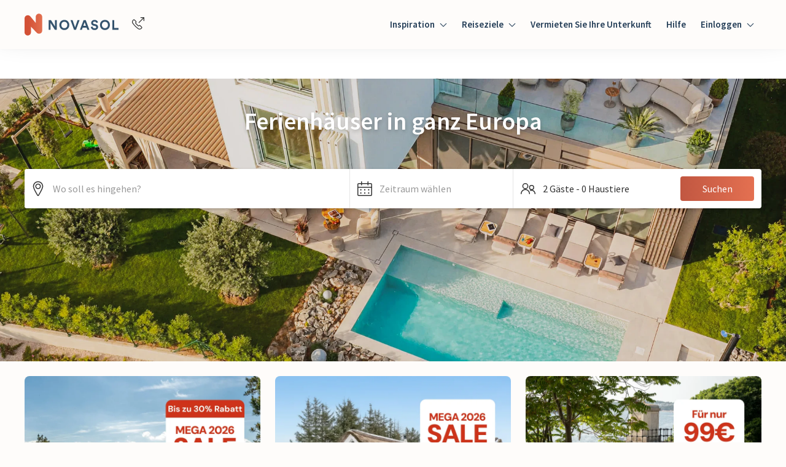

--- FILE ---
content_type: text/html; charset=utf-8
request_url: https://www.novasol.de/
body_size: 88626
content:
<!DOCTYPE html><html lang="de"><head><meta charSet="utf-8"/><meta name="viewport" content="width=device-width"/><title>Ferienhäuser &amp; Ferienwohnungen Europa | MEGA 2026 SALE – jetzt live!</title><link rel="canonical" href="https://www.novasol.de"/><link rel="alternate" data-testid="hreflang-link" hrefLang="de-at" href="https://www.novasol.at"/><link rel="alternate" data-testid="hreflang-link" hrefLang="en-gb" href="https://www.novasol.co.uk"/><link rel="alternate" data-testid="hreflang-link" hrefLang="x-default" href="https://www.novasol.com"/><link rel="alternate" data-testid="hreflang-link" hrefLang="es" href="https://www.novasol-vacaciones.es"/><link rel="alternate" data-testid="hreflang-link" hrefLang="fr" href="https://www.novasol-vacances.fr"/><link rel="alternate" data-testid="hreflang-link" hrefLang="hr" href="https://www.novasol.hr"/><link rel="alternate" data-testid="hreflang-link" hrefLang="da" href="https://www.novasol.dk"/><link rel="alternate" data-testid="hreflang-link" hrefLang="it" href="https://www.novasol.it"/><link rel="alternate" data-testid="hreflang-link" hrefLang="nb" href="https://www.novasol.no"/><link rel="alternate" data-testid="hreflang-link" hrefLang="nl" href="https://www.novasol.nl"/><link rel="alternate" data-testid="hreflang-link" hrefLang="pl" href="https://www.novasol.pl"/><link rel="alternate" data-testid="hreflang-link" hrefLang="sv" href="https://www.novasol.se"/><link rel="alternate" data-testid="hreflang-link" hrefLang="en-us" href="https://www.novasol.us"/><link rel="alternate" data-testid="hreflang-link" hrefLang="de" href="https://www.novasol.de"/><link rel="manifest" href="data:application/json;charset=utf-8,{&quot;name&quot;:&quot;Ferienhäuser &amp; Ferienwohnungen Europa | MEGA 2026 SALE – jetzt live!&quot;,&quot;short_name&quot;:&quot;novasol&quot;,&quot;display&quot;:&quot;standalone&quot;,&quot;orientation&quot;:&quot;portrait&quot;,&quot;description&quot;:&quot;MEGA 2026 SALE! Bis zu 30 % auf 300.000 Reisen sparen – auch in den beliebten Sommerwochen. Jetzt Ferienhäuser 2026 sichern!&quot;,&quot;background_color&quot;:&quot;rgba(255, 255, 255, 1)&quot;,&quot;theme_color&quot;:&quot;rgba(35, 61, 87, 1)&quot;,&quot;icons&quot;:[{&quot;src&quot;:&quot;https://static.age.awaze.com/landing-pages-mfe/f31ce7a/public/brand/novasol/favicon_x48.png&quot;,&quot;sizes&quot;:&quot;48x48&quot;,&quot;type&quot;:&quot;image/png&quot;},{&quot;src&quot;:&quot;https://static.age.awaze.com/landing-pages-mfe/f31ce7a/public/brand/novasol/favicon_x72.png&quot;,&quot;sizes&quot;:&quot;72x72&quot;,&quot;type&quot;:&quot;image/png&quot;},{&quot;src&quot;:&quot;https://static.age.awaze.com/landing-pages-mfe/f31ce7a/public/brand/novasol/favicon_x96.png&quot;,&quot;sizes&quot;:&quot;96x96&quot;,&quot;type&quot;:&quot;image/png&quot;},{&quot;src&quot;:&quot;https://static.age.awaze.com/landing-pages-mfe/f31ce7a/public/brand/novasol/favicon_x128.png&quot;,&quot;sizes&quot;:&quot;128x128&quot;,&quot;type&quot;:&quot;image/png&quot;},{&quot;src&quot;:&quot;https://static.age.awaze.com/landing-pages-mfe/f31ce7a/public/brand/novasol/favicon_x192.png&quot;,&quot;sizes&quot;:&quot;192x192&quot;,&quot;type&quot;:&quot;image/png&quot;},{&quot;src&quot;:&quot;https://static.age.awaze.com/landing-pages-mfe/f31ce7a/public/brand/novasol/favicon_x384.png&quot;,&quot;sizes&quot;:&quot;384x384&quot;,&quot;type&quot;:&quot;image/png&quot;},{&quot;src&quot;:&quot;https://static.age.awaze.com/landing-pages-mfe/f31ce7a/public/brand/novasol/favicon_x512.png&quot;,&quot;sizes&quot;:&quot;512x512&quot;,&quot;type&quot;:&quot;image/png&quot;},{&quot;src&quot;:&quot;https://static.age.awaze.com/landing-pages-mfe/f31ce7a/public/brand/novasol/favicon_HD.png&quot;,&quot;sizes&quot;:&quot;16x16&quot;,&quot;type&quot;:&quot;image/png&quot;},{&quot;src&quot;:&quot;https://static.age.awaze.com/landing-pages-mfe/f31ce7a/public/brand/novasol/favicon.svg&quot;,&quot;sizes&quot;:&quot;any&quot;,&quot;type&quot;:&quot;image/svg+xml&quot;}]}"/><link rel="apple-touch-icon" sizes="192x192" href="https://static.age.awaze.com/landing-pages-mfe/f31ce7a/public/brand/novasol/favicon_x192.png"/><link rel="icon" type="image/png" href="https://static.age.awaze.com/landing-pages-mfe/f31ce7a/public/brand/novasol/favicon_x48.png"/><link rel="icon" type="image/svg+xml" href="https://static.age.awaze.com/landing-pages-mfe/f31ce7a/public/brand/novasol/favicon.svg"/><meta name="theme-color" content="rgba(254, 252, 250, 1)"/><meta name="description" content="MEGA 2026 SALE! Bis zu 30 % auf 300.000 Reisen sparen – auch in den beliebten Sommerwochen. Jetzt Ferienhäuser 2026 sichern!"/><script type="application/ld+json">{"url":"https://www.novasol.de/","name":"NOVASOL","@type":"Organization","sameAs":["https://www.facebook.com/NovasolGlobal","https://www.instagram.com/novasol"],"address":{"@type":"PostalAddress","postalCode":"2830","streetAddress":"Virumgårdsvej 27","addressCountry":"Denmark","addressLocality":"Virum"},"@context":"https://schema.org","parentOrganization":{"url":"https://www.awaze.com/","name":"Awaze","@type":"Organization"}}</script><link rel="preload" href="https://images.ctfassets.net/5dlg82ljiq56/l31qyCGYHfVGc0DQFiVfc/7b9174b72cb24f67cd55fe889bd0d4aa/Mobile_hero.webp?q=80&amp;fm=webp" as="image" media="(max-width: 768px)"/><link rel="preload" href="https://images.ctfassets.net/5dlg82ljiq56/2uOk0VDCg1LRAneVn7DwdU/86bd5ef19e332c9f87907101850fd0a9/Hero_DE.jpg?q=80&amp;fm=webp" as="image" media="(min-width: 768.1px) and (max-width: 1024px)"/><link rel="preload" href="https://images.ctfassets.net/5dlg82ljiq56/31TPXlkw9fzAYHTDWVTPyZ/67a072763e57291132d27678de039447/Hero_DE.jpg?q=80&amp;fm=webp" as="image" media="(min-width: 1024.1px)"/><meta name="next-head-count" content="28"/><script type="text/javascript">window.NREUM||(NREUM={});NREUM.info = {"agent":"","beacon":"bam.nr-data.net","errorBeacon":"bam.nr-data.net","licenseKey":"60ca4489fe","applicationID":"1546797043","agentToken":null}; (window.NREUM||(NREUM={})).init={privacy:{cookies_enabled:true},ajax:{deny_list:["bam.nr-data.net"]},feature_flags:["soft_nav"],distributed_tracing:{enabled:true}};(window.NREUM||(NREUM={})).loader_config={agentID:"1548728206",accountID:"900451",trustKey:"900451",xpid:"XQYHVVNSGwIFUFdVDgYHUlc=",licenseKey:"60ca4489fe",applicationID:"1546797043",browserID:"1548728206"};;/*! For license information please see nr-loader-spa-1.307.0.min.js.LICENSE.txt */
(()=>{var e,t,r={384:(e,t,r)=>{"use strict";r.d(t,{NT:()=>a,US:()=>u,Zm:()=>o,bQ:()=>d,dV:()=>c,pV:()=>l});var n=r(6154),i=r(1863),s=r(1910);const a={beacon:"bam.nr-data.net",errorBeacon:"bam.nr-data.net"};function o(){return n.gm.NREUM||(n.gm.NREUM={}),void 0===n.gm.newrelic&&(n.gm.newrelic=n.gm.NREUM),n.gm.NREUM}function c(){let e=o();return e.o||(e.o={ST:n.gm.setTimeout,SI:n.gm.setImmediate||n.gm.setInterval,CT:n.gm.clearTimeout,XHR:n.gm.XMLHttpRequest,REQ:n.gm.Request,EV:n.gm.Event,PR:n.gm.Promise,MO:n.gm.MutationObserver,FETCH:n.gm.fetch,WS:n.gm.WebSocket},(0,s.i)(...Object.values(e.o))),e}function d(e,t){let r=o();r.initializedAgents??={},t.initializedAt={ms:(0,i.t)(),date:new Date},r.initializedAgents[e]=t}function u(e,t){o()[e]=t}function l(){return function(){let e=o();const t=e.info||{};e.info={beacon:a.beacon,errorBeacon:a.errorBeacon,...t}}(),function(){let e=o();const t=e.init||{};e.init={...t}}(),c(),function(){let e=o();const t=e.loader_config||{};e.loader_config={...t}}(),o()}},782:(e,t,r)=>{"use strict";r.d(t,{T:()=>n});const n=r(860).K7.pageViewTiming},860:(e,t,r)=>{"use strict";r.d(t,{$J:()=>u,K7:()=>c,P3:()=>d,XX:()=>i,Yy:()=>o,df:()=>s,qY:()=>n,v4:()=>a});const n="events",i="jserrors",s="browser/blobs",a="rum",o="browser/logs",c={ajax:"ajax",genericEvents:"generic_events",jserrors:i,logging:"logging",metrics:"metrics",pageAction:"page_action",pageViewEvent:"page_view_event",pageViewTiming:"page_view_timing",sessionReplay:"session_replay",sessionTrace:"session_trace",softNav:"soft_navigations",spa:"spa"},d={[c.pageViewEvent]:1,[c.pageViewTiming]:2,[c.metrics]:3,[c.jserrors]:4,[c.spa]:5,[c.ajax]:6,[c.sessionTrace]:7,[c.softNav]:8,[c.sessionReplay]:9,[c.logging]:10,[c.genericEvents]:11},u={[c.pageViewEvent]:a,[c.pageViewTiming]:n,[c.ajax]:n,[c.spa]:n,[c.softNav]:n,[c.metrics]:i,[c.jserrors]:i,[c.sessionTrace]:s,[c.sessionReplay]:s,[c.logging]:o,[c.genericEvents]:"ins"}},944:(e,t,r)=>{"use strict";r.d(t,{R:()=>i});var n=r(3241);function i(e,t){"function"==typeof console.debug&&(console.debug("New Relic Warning: https://github.com/newrelic/newrelic-browser-agent/blob/main/docs/warning-codes.md#".concat(e),t),(0,n.W)({agentIdentifier:null,drained:null,type:"data",name:"warn",feature:"warn",data:{code:e,secondary:t}}))}},993:(e,t,r)=>{"use strict";r.d(t,{A$:()=>s,ET:()=>a,TZ:()=>o,p_:()=>i});var n=r(860);const i={ERROR:"ERROR",WARN:"WARN",INFO:"INFO",DEBUG:"DEBUG",TRACE:"TRACE"},s={OFF:0,ERROR:1,WARN:2,INFO:3,DEBUG:4,TRACE:5},a="log",o=n.K7.logging},1687:(e,t,r)=>{"use strict";r.d(t,{Ak:()=>d,Ze:()=>h,x3:()=>u});var n=r(3241),i=r(7836),s=r(3606),a=r(860),o=r(2646);const c={};function d(e,t){const r={staged:!1,priority:a.P3[t]||0};l(e),c[e].get(t)||c[e].set(t,r)}function u(e,t){e&&c[e]&&(c[e].get(t)&&c[e].delete(t),p(e,t,!1),c[e].size&&f(e))}function l(e){if(!e)throw new Error("agentIdentifier required");c[e]||(c[e]=new Map)}function h(e="",t="feature",r=!1){if(l(e),!e||!c[e].get(t)||r)return p(e,t);c[e].get(t).staged=!0,f(e)}function f(e){const t=Array.from(c[e]);t.every(([e,t])=>t.staged)&&(t.sort((e,t)=>e[1].priority-t[1].priority),t.forEach(([t])=>{c[e].delete(t),p(e,t)}))}function p(e,t,r=!0){const a=e?i.ee.get(e):i.ee,c=s.i.handlers;if(!a.aborted&&a.backlog&&c){if((0,n.W)({agentIdentifier:e,type:"lifecycle",name:"drain",feature:t}),r){const e=a.backlog[t],r=c[t];if(r){for(let t=0;e&&t<e.length;++t)g(e[t],r);Object.entries(r).forEach(([e,t])=>{Object.values(t||{}).forEach(t=>{t[0]?.on&&t[0]?.context()instanceof o.y&&t[0].on(e,t[1])})})}}a.isolatedBacklog||delete c[t],a.backlog[t]=null,a.emit("drain-"+t,[])}}function g(e,t){var r=e[1];Object.values(t[r]||{}).forEach(t=>{var r=e[0];if(t[0]===r){var n=t[1],i=e[3],s=e[2];n.apply(i,s)}})}},1738:(e,t,r)=>{"use strict";r.d(t,{U:()=>f,Y:()=>h});var n=r(3241),i=r(9908),s=r(1863),a=r(944),o=r(5701),c=r(3969),d=r(8362),u=r(860),l=r(4261);function h(e,t,r,s){const h=s||r;!h||h[e]&&h[e]!==d.d.prototype[e]||(h[e]=function(){(0,i.p)(c.xV,["API/"+e+"/called"],void 0,u.K7.metrics,r.ee),(0,n.W)({agentIdentifier:r.agentIdentifier,drained:!!o.B?.[r.agentIdentifier],type:"data",name:"api",feature:l.Pl+e,data:{}});try{return t.apply(this,arguments)}catch(e){(0,a.R)(23,e)}})}function f(e,t,r,n,a){const o=e.info;null===r?delete o.jsAttributes[t]:o.jsAttributes[t]=r,(a||null===r)&&(0,i.p)(l.Pl+n,[(0,s.t)(),t,r],void 0,"session",e.ee)}},1741:(e,t,r)=>{"use strict";r.d(t,{W:()=>s});var n=r(944),i=r(4261);class s{#e(e,...t){if(this[e]!==s.prototype[e])return this[e](...t);(0,n.R)(35,e)}addPageAction(e,t){return this.#e(i.hG,e,t)}register(e){return this.#e(i.eY,e)}recordCustomEvent(e,t){return this.#e(i.fF,e,t)}setPageViewName(e,t){return this.#e(i.Fw,e,t)}setCustomAttribute(e,t,r){return this.#e(i.cD,e,t,r)}noticeError(e,t){return this.#e(i.o5,e,t)}setUserId(e,t=!1){return this.#e(i.Dl,e,t)}setApplicationVersion(e){return this.#e(i.nb,e)}setErrorHandler(e){return this.#e(i.bt,e)}addRelease(e,t){return this.#e(i.k6,e,t)}log(e,t){return this.#e(i.$9,e,t)}start(){return this.#e(i.d3)}finished(e){return this.#e(i.BL,e)}recordReplay(){return this.#e(i.CH)}pauseReplay(){return this.#e(i.Tb)}addToTrace(e){return this.#e(i.U2,e)}setCurrentRouteName(e){return this.#e(i.PA,e)}interaction(e){return this.#e(i.dT,e)}wrapLogger(e,t,r){return this.#e(i.Wb,e,t,r)}measure(e,t){return this.#e(i.V1,e,t)}consent(e){return this.#e(i.Pv,e)}}},1863:(e,t,r)=>{"use strict";function n(){return Math.floor(performance.now())}r.d(t,{t:()=>n})},1910:(e,t,r)=>{"use strict";r.d(t,{i:()=>s});var n=r(944);const i=new Map;function s(...e){return e.every(e=>{if(i.has(e))return i.get(e);const t="function"==typeof e?e.toString():"",r=t.includes("[native code]"),s=t.includes("nrWrapper");return r||s||(0,n.R)(64,e?.name||t),i.set(e,r),r})}},2555:(e,t,r)=>{"use strict";r.d(t,{D:()=>o,f:()=>a});var n=r(384),i=r(8122);const s={beacon:n.NT.beacon,errorBeacon:n.NT.errorBeacon,licenseKey:void 0,applicationID:void 0,sa:void 0,queueTime:void 0,applicationTime:void 0,ttGuid:void 0,user:void 0,account:void 0,product:void 0,extra:void 0,jsAttributes:{},userAttributes:void 0,atts:void 0,transactionName:void 0,tNamePlain:void 0};function a(e){try{return!!e.licenseKey&&!!e.errorBeacon&&!!e.applicationID}catch(e){return!1}}const o=e=>(0,i.a)(e,s)},2614:(e,t,r)=>{"use strict";r.d(t,{BB:()=>a,H3:()=>n,g:()=>d,iL:()=>c,tS:()=>o,uh:()=>i,wk:()=>s});const n="NRBA",i="SESSION",s=144e5,a=18e5,o={STARTED:"session-started",PAUSE:"session-pause",RESET:"session-reset",RESUME:"session-resume",UPDATE:"session-update"},c={SAME_TAB:"same-tab",CROSS_TAB:"cross-tab"},d={OFF:0,FULL:1,ERROR:2}},2646:(e,t,r)=>{"use strict";r.d(t,{y:()=>n});class n{constructor(e){this.contextId=e}}},2843:(e,t,r)=>{"use strict";r.d(t,{G:()=>s,u:()=>i});var n=r(3878);function i(e,t=!1,r,i){(0,n.DD)("visibilitychange",function(){if(t)return void("hidden"===document.visibilityState&&e());e(document.visibilityState)},r,i)}function s(e,t,r){(0,n.sp)("pagehide",e,t,r)}},3241:(e,t,r)=>{"use strict";r.d(t,{W:()=>s});var n=r(6154);const i="newrelic";function s(e={}){try{n.gm.dispatchEvent(new CustomEvent(i,{detail:e}))}catch(e){}}},3304:(e,t,r)=>{"use strict";r.d(t,{A:()=>s});var n=r(7836);const i=()=>{const e=new WeakSet;return(t,r)=>{if("object"==typeof r&&null!==r){if(e.has(r))return;e.add(r)}return r}};function s(e){try{return JSON.stringify(e,i())??""}catch(e){try{n.ee.emit("internal-error",[e])}catch(e){}return""}}},3333:(e,t,r)=>{"use strict";r.d(t,{$v:()=>u,TZ:()=>n,Xh:()=>c,Zp:()=>i,kd:()=>d,mq:()=>o,nf:()=>a,qN:()=>s});const n=r(860).K7.genericEvents,i=["auxclick","click","copy","keydown","paste","scrollend"],s=["focus","blur"],a=4,o=1e3,c=2e3,d=["PageAction","UserAction","BrowserPerformance"],u={RESOURCES:"experimental.resources",REGISTER:"register"}},3434:(e,t,r)=>{"use strict";r.d(t,{Jt:()=>s,YM:()=>d});var n=r(7836),i=r(5607);const s="nr@original:".concat(i.W),a=50;var o=Object.prototype.hasOwnProperty,c=!1;function d(e,t){return e||(e=n.ee),r.inPlace=function(e,t,n,i,s){n||(n="");const a="-"===n.charAt(0);for(let o=0;o<t.length;o++){const c=t[o],d=e[c];l(d)||(e[c]=r(d,a?c+n:n,i,c,s))}},r.flag=s,r;function r(t,r,n,c,d){return l(t)?t:(r||(r=""),nrWrapper[s]=t,function(e,t,r){if(Object.defineProperty&&Object.keys)try{return Object.keys(e).forEach(function(r){Object.defineProperty(t,r,{get:function(){return e[r]},set:function(t){return e[r]=t,t}})}),t}catch(e){u([e],r)}for(var n in e)o.call(e,n)&&(t[n]=e[n])}(t,nrWrapper,e),nrWrapper);function nrWrapper(){var s,o,l,h;let f;try{o=this,s=[...arguments],l="function"==typeof n?n(s,o):n||{}}catch(t){u([t,"",[s,o,c],l],e)}i(r+"start",[s,o,c],l,d);const p=performance.now();let g;try{return h=t.apply(o,s),g=performance.now(),h}catch(e){throw g=performance.now(),i(r+"err",[s,o,e],l,d),f=e,f}finally{const e=g-p,t={start:p,end:g,duration:e,isLongTask:e>=a,methodName:c,thrownError:f};t.isLongTask&&i("long-task",[t,o],l,d),i(r+"end",[s,o,h],l,d)}}}function i(r,n,i,s){if(!c||t){var a=c;c=!0;try{e.emit(r,n,i,t,s)}catch(t){u([t,r,n,i],e)}c=a}}}function u(e,t){t||(t=n.ee);try{t.emit("internal-error",e)}catch(e){}}function l(e){return!(e&&"function"==typeof e&&e.apply&&!e[s])}},3606:(e,t,r)=>{"use strict";r.d(t,{i:()=>s});var n=r(9908);s.on=a;var i=s.handlers={};function s(e,t,r,s){a(s||n.d,i,e,t,r)}function a(e,t,r,i,s){s||(s="feature"),e||(e=n.d);var a=t[s]=t[s]||{};(a[r]=a[r]||[]).push([e,i])}},3738:(e,t,r)=>{"use strict";r.d(t,{He:()=>i,Kp:()=>o,Lc:()=>d,Rz:()=>u,TZ:()=>n,bD:()=>s,d3:()=>a,jx:()=>l,sl:()=>h,uP:()=>c});const n=r(860).K7.sessionTrace,i="bstResource",s="resource",a="-start",o="-end",c="fn"+a,d="fn"+o,u="pushState",l=1e3,h=3e4},3785:(e,t,r)=>{"use strict";r.d(t,{R:()=>c,b:()=>d});var n=r(9908),i=r(1863),s=r(860),a=r(3969),o=r(993);function c(e,t,r={},c=o.p_.INFO,d=!0,u,l=(0,i.t)()){(0,n.p)(a.xV,["API/logging/".concat(c.toLowerCase(),"/called")],void 0,s.K7.metrics,e),(0,n.p)(o.ET,[l,t,r,c,d,u],void 0,s.K7.logging,e)}function d(e){return"string"==typeof e&&Object.values(o.p_).some(t=>t===e.toUpperCase().trim())}},3878:(e,t,r)=>{"use strict";function n(e,t){return{capture:e,passive:!1,signal:t}}function i(e,t,r=!1,i){window.addEventListener(e,t,n(r,i))}function s(e,t,r=!1,i){document.addEventListener(e,t,n(r,i))}r.d(t,{DD:()=>s,jT:()=>n,sp:()=>i})},3962:(e,t,r)=>{"use strict";r.d(t,{AM:()=>a,O2:()=>l,OV:()=>s,Qu:()=>h,TZ:()=>c,ih:()=>f,pP:()=>o,t1:()=>u,tC:()=>i,wD:()=>d});var n=r(860);const i=["click","keydown","submit"],s="popstate",a="api",o="initialPageLoad",c=n.K7.softNav,d=5e3,u=500,l={INITIAL_PAGE_LOAD:"",ROUTE_CHANGE:1,UNSPECIFIED:2},h={INTERACTION:1,AJAX:2,CUSTOM_END:3,CUSTOM_TRACER:4},f={IP:"in progress",PF:"pending finish",FIN:"finished",CAN:"cancelled"}},3969:(e,t,r)=>{"use strict";r.d(t,{TZ:()=>n,XG:()=>o,rs:()=>i,xV:()=>a,z_:()=>s});const n=r(860).K7.metrics,i="sm",s="cm",a="storeSupportabilityMetrics",o="storeEventMetrics"},4234:(e,t,r)=>{"use strict";r.d(t,{W:()=>s});var n=r(7836),i=r(1687);class s{constructor(e,t){this.agentIdentifier=e,this.ee=n.ee.get(e),this.featureName=t,this.blocked=!1}deregisterDrain(){(0,i.x3)(this.agentIdentifier,this.featureName)}}},4261:(e,t,r)=>{"use strict";r.d(t,{$9:()=>u,BL:()=>c,CH:()=>p,Dl:()=>R,Fw:()=>w,PA:()=>v,Pl:()=>n,Pv:()=>A,Tb:()=>h,U2:()=>a,V1:()=>E,Wb:()=>T,bt:()=>y,cD:()=>b,d3:()=>x,dT:()=>d,eY:()=>g,fF:()=>f,hG:()=>s,hw:()=>i,k6:()=>o,nb:()=>m,o5:()=>l});const n="api-",i=n+"ixn-",s="addPageAction",a="addToTrace",o="addRelease",c="finished",d="interaction",u="log",l="noticeError",h="pauseReplay",f="recordCustomEvent",p="recordReplay",g="register",m="setApplicationVersion",v="setCurrentRouteName",b="setCustomAttribute",y="setErrorHandler",w="setPageViewName",R="setUserId",x="start",T="wrapLogger",E="measure",A="consent"},4387:(e,t,r)=>{"use strict";function n(e={}){return!(!e.id||!e.name)}function i(e){return"string"==typeof e&&e.trim().length<501||"number"==typeof e}function s(e,t){if(2!==t?.harvestEndpointVersion)return{};const r=t.agentRef.runtime.appMetadata.agents[0].entityGuid;return n(e)?{"source.id":e.id,"source.name":e.name,"source.type":e.type,"parent.id":e.parent?.id||r}:{"entity.guid":r,appId:t.agentRef.info.applicationID}}r.d(t,{Ux:()=>s,c7:()=>n,yo:()=>i})},5205:(e,t,r)=>{"use strict";r.d(t,{j:()=>S});var n=r(384),i=r(1741);var s=r(2555),a=r(3333);const o=e=>{if(!e||"string"!=typeof e)return!1;try{document.createDocumentFragment().querySelector(e)}catch{return!1}return!0};var c=r(2614),d=r(944),u=r(8122);const l="[data-nr-mask]",h=e=>(0,u.a)(e,(()=>{const e={feature_flags:[],experimental:{allow_registered_children:!1,resources:!1},mask_selector:"*",block_selector:"[data-nr-block]",mask_input_options:{color:!1,date:!1,"datetime-local":!1,email:!1,month:!1,number:!1,range:!1,search:!1,tel:!1,text:!1,time:!1,url:!1,week:!1,textarea:!1,select:!1,password:!0}};return{ajax:{deny_list:void 0,block_internal:!0,enabled:!0,autoStart:!0},api:{get allow_registered_children(){return e.feature_flags.includes(a.$v.REGISTER)||e.experimental.allow_registered_children},set allow_registered_children(t){e.experimental.allow_registered_children=t},duplicate_registered_data:!1},browser_consent_mode:{enabled:!1},distributed_tracing:{enabled:void 0,exclude_newrelic_header:void 0,cors_use_newrelic_header:void 0,cors_use_tracecontext_headers:void 0,allowed_origins:void 0},get feature_flags(){return e.feature_flags},set feature_flags(t){e.feature_flags=t},generic_events:{enabled:!0,autoStart:!0},harvest:{interval:30},jserrors:{enabled:!0,autoStart:!0},logging:{enabled:!0,autoStart:!0},metrics:{enabled:!0,autoStart:!0},obfuscate:void 0,page_action:{enabled:!0},page_view_event:{enabled:!0,autoStart:!0},page_view_timing:{enabled:!0,autoStart:!0},performance:{capture_marks:!1,capture_measures:!1,capture_detail:!0,resources:{get enabled(){return e.feature_flags.includes(a.$v.RESOURCES)||e.experimental.resources},set enabled(t){e.experimental.resources=t},asset_types:[],first_party_domains:[],ignore_newrelic:!0}},privacy:{cookies_enabled:!0},proxy:{assets:void 0,beacon:void 0},session:{expiresMs:c.wk,inactiveMs:c.BB},session_replay:{autoStart:!0,enabled:!1,preload:!1,sampling_rate:10,error_sampling_rate:100,collect_fonts:!1,inline_images:!1,fix_stylesheets:!0,mask_all_inputs:!0,get mask_text_selector(){return e.mask_selector},set mask_text_selector(t){o(t)?e.mask_selector="".concat(t,",").concat(l):""===t||null===t?e.mask_selector=l:(0,d.R)(5,t)},get block_class(){return"nr-block"},get ignore_class(){return"nr-ignore"},get mask_text_class(){return"nr-mask"},get block_selector(){return e.block_selector},set block_selector(t){o(t)?e.block_selector+=",".concat(t):""!==t&&(0,d.R)(6,t)},get mask_input_options(){return e.mask_input_options},set mask_input_options(t){t&&"object"==typeof t?e.mask_input_options={...t,password:!0}:(0,d.R)(7,t)}},session_trace:{enabled:!0,autoStart:!0},soft_navigations:{enabled:!0,autoStart:!0},spa:{enabled:!0,autoStart:!0},ssl:void 0,user_actions:{enabled:!0,elementAttributes:["id","className","tagName","type"]}}})());var f=r(6154),p=r(9324);let g=0;const m={buildEnv:p.F3,distMethod:p.Xs,version:p.xv,originTime:f.WN},v={consented:!1},b={appMetadata:{},get consented(){return this.session?.state?.consent||v.consented},set consented(e){v.consented=e},customTransaction:void 0,denyList:void 0,disabled:!1,harvester:void 0,isolatedBacklog:!1,isRecording:!1,loaderType:void 0,maxBytes:3e4,obfuscator:void 0,onerror:void 0,ptid:void 0,releaseIds:{},session:void 0,timeKeeper:void 0,registeredEntities:[],jsAttributesMetadata:{bytes:0},get harvestCount(){return++g}},y=e=>{const t=(0,u.a)(e,b),r=Object.keys(m).reduce((e,t)=>(e[t]={value:m[t],writable:!1,configurable:!0,enumerable:!0},e),{});return Object.defineProperties(t,r)};var w=r(5701);const R=e=>{const t=e.startsWith("http");e+="/",r.p=t?e:"https://"+e};var x=r(7836),T=r(3241);const E={accountID:void 0,trustKey:void 0,agentID:void 0,licenseKey:void 0,applicationID:void 0,xpid:void 0},A=e=>(0,u.a)(e,E),_=new Set;function S(e,t={},r,a){let{init:o,info:c,loader_config:d,runtime:u={},exposed:l=!0}=t;if(!c){const e=(0,n.pV)();o=e.init,c=e.info,d=e.loader_config}e.init=h(o||{}),e.loader_config=A(d||{}),c.jsAttributes??={},f.bv&&(c.jsAttributes.isWorker=!0),e.info=(0,s.D)(c);const p=e.init,g=[c.beacon,c.errorBeacon];_.has(e.agentIdentifier)||(p.proxy.assets&&(R(p.proxy.assets),g.push(p.proxy.assets)),p.proxy.beacon&&g.push(p.proxy.beacon),e.beacons=[...g],function(e){const t=(0,n.pV)();Object.getOwnPropertyNames(i.W.prototype).forEach(r=>{const n=i.W.prototype[r];if("function"!=typeof n||"constructor"===n)return;let s=t[r];e[r]&&!1!==e.exposed&&"micro-agent"!==e.runtime?.loaderType&&(t[r]=(...t)=>{const n=e[r](...t);return s?s(...t):n})})}(e),(0,n.US)("activatedFeatures",w.B)),u.denyList=[...p.ajax.deny_list||[],...p.ajax.block_internal?g:[]],u.ptid=e.agentIdentifier,u.loaderType=r,e.runtime=y(u),_.has(e.agentIdentifier)||(e.ee=x.ee.get(e.agentIdentifier),e.exposed=l,(0,T.W)({agentIdentifier:e.agentIdentifier,drained:!!w.B?.[e.agentIdentifier],type:"lifecycle",name:"initialize",feature:void 0,data:e.config})),_.add(e.agentIdentifier)}},5270:(e,t,r)=>{"use strict";r.d(t,{Aw:()=>a,SR:()=>s,rF:()=>o});var n=r(384),i=r(7767);function s(e){return!!(0,n.dV)().o.MO&&(0,i.V)(e)&&!0===e?.session_trace.enabled}function a(e){return!0===e?.session_replay.preload&&s(e)}function o(e,t){try{if("string"==typeof t?.type){if("password"===t.type.toLowerCase())return"*".repeat(e?.length||0);if(void 0!==t?.dataset?.nrUnmask||t?.classList?.contains("nr-unmask"))return e}}catch(e){}return"string"==typeof e?e.replace(/[\S]/g,"*"):"*".repeat(e?.length||0)}},5289:(e,t,r)=>{"use strict";r.d(t,{GG:()=>a,Qr:()=>c,sB:()=>o});var n=r(3878),i=r(6389);function s(){return"undefined"==typeof document||"complete"===document.readyState}function a(e,t){if(s())return e();const r=(0,i.J)(e),a=setInterval(()=>{s()&&(clearInterval(a),r())},500);(0,n.sp)("load",r,t)}function o(e){if(s())return e();(0,n.DD)("DOMContentLoaded",e)}function c(e){if(s())return e();(0,n.sp)("popstate",e)}},5607:(e,t,r)=>{"use strict";r.d(t,{W:()=>n});const n=(0,r(9566).bz)()},5701:(e,t,r)=>{"use strict";r.d(t,{B:()=>s,t:()=>a});var n=r(3241);const i=new Set,s={};function a(e,t){const r=t.agentIdentifier;s[r]??={},e&&"object"==typeof e&&(i.has(r)||(t.ee.emit("rumresp",[e]),s[r]=e,i.add(r),(0,n.W)({agentIdentifier:r,loaded:!0,drained:!0,type:"lifecycle",name:"load",feature:void 0,data:e})))}},6154:(e,t,r)=>{"use strict";r.d(t,{OF:()=>d,RI:()=>i,WN:()=>h,bv:()=>s,eN:()=>f,gm:()=>a,lR:()=>l,m:()=>c,mw:()=>o,sb:()=>u});var n=r(1863);const i="undefined"!=typeof window&&!!window.document,s="undefined"!=typeof WorkerGlobalScope&&("undefined"!=typeof self&&self instanceof WorkerGlobalScope&&self.navigator instanceof WorkerNavigator||"undefined"!=typeof globalThis&&globalThis instanceof WorkerGlobalScope&&globalThis.navigator instanceof WorkerNavigator),a=i?window:"undefined"!=typeof WorkerGlobalScope&&("undefined"!=typeof self&&self instanceof WorkerGlobalScope&&self||"undefined"!=typeof globalThis&&globalThis instanceof WorkerGlobalScope&&globalThis),o=Boolean("hidden"===a?.document?.visibilityState),c=""+a?.location,d=/iPad|iPhone|iPod/.test(a.navigator?.userAgent),u=d&&"undefined"==typeof SharedWorker,l=(()=>{const e=a.navigator?.userAgent?.match(/Firefox[/\s](\d+\.\d+)/);return Array.isArray(e)&&e.length>=2?+e[1]:0})(),h=Date.now()-(0,n.t)(),f=()=>"undefined"!=typeof PerformanceNavigationTiming&&a?.performance?.getEntriesByType("navigation")?.[0]?.responseStart},6344:(e,t,r)=>{"use strict";r.d(t,{BB:()=>u,Qb:()=>l,TZ:()=>i,Ug:()=>a,Vh:()=>s,_s:()=>o,bc:()=>d,yP:()=>c});var n=r(2614);const i=r(860).K7.sessionReplay,s="errorDuringReplay",a=.12,o={DomContentLoaded:0,Load:1,FullSnapshot:2,IncrementalSnapshot:3,Meta:4,Custom:5},c={[n.g.ERROR]:15e3,[n.g.FULL]:3e5,[n.g.OFF]:0},d={RESET:{message:"Session was reset",sm:"Reset"},IMPORT:{message:"Recorder failed to import",sm:"Import"},TOO_MANY:{message:"429: Too Many Requests",sm:"Too-Many"},TOO_BIG:{message:"Payload was too large",sm:"Too-Big"},CROSS_TAB:{message:"Session Entity was set to OFF on another tab",sm:"Cross-Tab"},ENTITLEMENTS:{message:"Session Replay is not allowed and will not be started",sm:"Entitlement"}},u=5e3,l={API:"api",RESUME:"resume",SWITCH_TO_FULL:"switchToFull",INITIALIZE:"initialize",PRELOAD:"preload"}},6389:(e,t,r)=>{"use strict";function n(e,t=500,r={}){const n=r?.leading||!1;let i;return(...r)=>{n&&void 0===i&&(e.apply(this,r),i=setTimeout(()=>{i=clearTimeout(i)},t)),n||(clearTimeout(i),i=setTimeout(()=>{e.apply(this,r)},t))}}function i(e){let t=!1;return(...r)=>{t||(t=!0,e.apply(this,r))}}r.d(t,{J:()=>i,s:()=>n})},6630:(e,t,r)=>{"use strict";r.d(t,{T:()=>n});const n=r(860).K7.pageViewEvent},6774:(e,t,r)=>{"use strict";r.d(t,{T:()=>n});const n=r(860).K7.jserrors},7295:(e,t,r)=>{"use strict";r.d(t,{Xv:()=>a,gX:()=>i,iW:()=>s});var n=[];function i(e){if(!e||s(e))return!1;if(0===n.length)return!0;if("*"===n[0].hostname)return!1;for(var t=0;t<n.length;t++){var r=n[t];if(r.hostname.test(e.hostname)&&r.pathname.test(e.pathname))return!1}return!0}function s(e){return void 0===e.hostname}function a(e){if(n=[],e&&e.length)for(var t=0;t<e.length;t++){let r=e[t];if(!r)continue;if("*"===r)return void(n=[{hostname:"*"}]);0===r.indexOf("http://")?r=r.substring(7):0===r.indexOf("https://")&&(r=r.substring(8));const i=r.indexOf("/");let s,a;i>0?(s=r.substring(0,i),a=r.substring(i)):(s=r,a="*");let[c]=s.split(":");n.push({hostname:o(c),pathname:o(a,!0)})}}function o(e,t=!1){const r=e.replace(/[.+?^${}()|[\]\\]/g,e=>"\\"+e).replace(/\*/g,".*?");return new RegExp((t?"^":"")+r+"$")}},7485:(e,t,r)=>{"use strict";r.d(t,{D:()=>i});var n=r(6154);function i(e){if(0===(e||"").indexOf("data:"))return{protocol:"data"};try{const t=new URL(e,location.href),r={port:t.port,hostname:t.hostname,pathname:t.pathname,search:t.search,protocol:t.protocol.slice(0,t.protocol.indexOf(":")),sameOrigin:t.protocol===n.gm?.location?.protocol&&t.host===n.gm?.location?.host};return r.port&&""!==r.port||("http:"===t.protocol&&(r.port="80"),"https:"===t.protocol&&(r.port="443")),r.pathname&&""!==r.pathname?r.pathname.startsWith("/")||(r.pathname="/".concat(r.pathname)):r.pathname="/",r}catch(e){return{}}}},7699:(e,t,r)=>{"use strict";r.d(t,{It:()=>s,KC:()=>o,No:()=>i,qh:()=>a});var n=r(860);const i=16e3,s=1e6,a="SESSION_ERROR",o={[n.K7.logging]:!0,[n.K7.genericEvents]:!1,[n.K7.jserrors]:!1,[n.K7.ajax]:!1}},7767:(e,t,r)=>{"use strict";r.d(t,{V:()=>i});var n=r(6154);const i=e=>n.RI&&!0===e?.privacy.cookies_enabled},7836:(e,t,r)=>{"use strict";r.d(t,{P:()=>o,ee:()=>c});var n=r(384),i=r(8990),s=r(2646),a=r(5607);const o="nr@context:".concat(a.W),c=function e(t,r){var n={},a={},u={},l=!1;try{l=16===r.length&&d.initializedAgents?.[r]?.runtime.isolatedBacklog}catch(e){}var h={on:p,addEventListener:p,removeEventListener:function(e,t){var r=n[e];if(!r)return;for(var i=0;i<r.length;i++)r[i]===t&&r.splice(i,1)},emit:function(e,r,n,i,s){!1!==s&&(s=!0);if(c.aborted&&!i)return;t&&s&&t.emit(e,r,n);var o=f(n);g(e).forEach(e=>{e.apply(o,r)});var d=v()[a[e]];d&&d.push([h,e,r,o]);return o},get:m,listeners:g,context:f,buffer:function(e,t){const r=v();if(t=t||"feature",h.aborted)return;Object.entries(e||{}).forEach(([e,n])=>{a[n]=t,t in r||(r[t]=[])})},abort:function(){h._aborted=!0,Object.keys(h.backlog).forEach(e=>{delete h.backlog[e]})},isBuffering:function(e){return!!v()[a[e]]},debugId:r,backlog:l?{}:t&&"object"==typeof t.backlog?t.backlog:{},isolatedBacklog:l};return Object.defineProperty(h,"aborted",{get:()=>{let e=h._aborted||!1;return e||(t&&(e=t.aborted),e)}}),h;function f(e){return e&&e instanceof s.y?e:e?(0,i.I)(e,o,()=>new s.y(o)):new s.y(o)}function p(e,t){n[e]=g(e).concat(t)}function g(e){return n[e]||[]}function m(t){return u[t]=u[t]||e(h,t)}function v(){return h.backlog}}(void 0,"globalEE"),d=(0,n.Zm)();d.ee||(d.ee=c)},8122:(e,t,r)=>{"use strict";r.d(t,{a:()=>i});var n=r(944);function i(e,t){try{if(!e||"object"!=typeof e)return(0,n.R)(3);if(!t||"object"!=typeof t)return(0,n.R)(4);const r=Object.create(Object.getPrototypeOf(t),Object.getOwnPropertyDescriptors(t)),s=0===Object.keys(r).length?e:r;for(let a in s)if(void 0!==e[a])try{if(null===e[a]){r[a]=null;continue}Array.isArray(e[a])&&Array.isArray(t[a])?r[a]=Array.from(new Set([...e[a],...t[a]])):"object"==typeof e[a]&&"object"==typeof t[a]?r[a]=i(e[a],t[a]):r[a]=e[a]}catch(e){r[a]||(0,n.R)(1,e)}return r}catch(e){(0,n.R)(2,e)}}},8139:(e,t,r)=>{"use strict";r.d(t,{u:()=>h});var n=r(7836),i=r(3434),s=r(8990),a=r(6154);const o={},c=a.gm.XMLHttpRequest,d="addEventListener",u="removeEventListener",l="nr@wrapped:".concat(n.P);function h(e){var t=function(e){return(e||n.ee).get("events")}(e);if(o[t.debugId]++)return t;o[t.debugId]=1;var r=(0,i.YM)(t,!0);function h(e){r.inPlace(e,[d,u],"-",p)}function p(e,t){return e[1]}return"getPrototypeOf"in Object&&(a.RI&&f(document,h),c&&f(c.prototype,h),f(a.gm,h)),t.on(d+"-start",function(e,t){var n=e[1];if(null!==n&&("function"==typeof n||"object"==typeof n)&&"newrelic"!==e[0]){var i=(0,s.I)(n,l,function(){var e={object:function(){if("function"!=typeof n.handleEvent)return;return n.handleEvent.apply(n,arguments)},function:n}[typeof n];return e?r(e,"fn-",null,e.name||"anonymous"):n});this.wrapped=e[1]=i}}),t.on(u+"-start",function(e){e[1]=this.wrapped||e[1]}),t}function f(e,t,...r){let n=e;for(;"object"==typeof n&&!Object.prototype.hasOwnProperty.call(n,d);)n=Object.getPrototypeOf(n);n&&t(n,...r)}},8362:(e,t,r)=>{"use strict";r.d(t,{d:()=>s});var n=r(9566),i=r(1741);class s extends i.W{agentIdentifier=(0,n.LA)(16)}},8374:(e,t,r)=>{r.nc=(()=>{try{return document?.currentScript?.nonce}catch(e){}return""})()},8990:(e,t,r)=>{"use strict";r.d(t,{I:()=>i});var n=Object.prototype.hasOwnProperty;function i(e,t,r){if(n.call(e,t))return e[t];var i=r();if(Object.defineProperty&&Object.keys)try{return Object.defineProperty(e,t,{value:i,writable:!0,enumerable:!1}),i}catch(e){}return e[t]=i,i}},9300:(e,t,r)=>{"use strict";r.d(t,{T:()=>n});const n=r(860).K7.ajax},9324:(e,t,r)=>{"use strict";r.d(t,{AJ:()=>a,F3:()=>i,Xs:()=>s,Yq:()=>o,xv:()=>n});const n="1.307.0",i="PROD",s="CDN",a="@newrelic/rrweb",o="1.0.1"},9566:(e,t,r)=>{"use strict";r.d(t,{LA:()=>o,ZF:()=>c,bz:()=>a,el:()=>d});var n=r(6154);const i="xxxxxxxx-xxxx-4xxx-yxxx-xxxxxxxxxxxx";function s(e,t){return e?15&e[t]:16*Math.random()|0}function a(){const e=n.gm?.crypto||n.gm?.msCrypto;let t,r=0;return e&&e.getRandomValues&&(t=e.getRandomValues(new Uint8Array(30))),i.split("").map(e=>"x"===e?s(t,r++).toString(16):"y"===e?(3&s()|8).toString(16):e).join("")}function o(e){const t=n.gm?.crypto||n.gm?.msCrypto;let r,i=0;t&&t.getRandomValues&&(r=t.getRandomValues(new Uint8Array(e)));const a=[];for(var o=0;o<e;o++)a.push(s(r,i++).toString(16));return a.join("")}function c(){return o(16)}function d(){return o(32)}},9908:(e,t,r)=>{"use strict";r.d(t,{d:()=>n,p:()=>i});var n=r(7836).ee.get("handle");function i(e,t,r,i,s){s?(s.buffer([e],i),s.emit(e,t,r)):(n.buffer([e],i),n.emit(e,t,r))}}},n={};function i(e){var t=n[e];if(void 0!==t)return t.exports;var s=n[e]={exports:{}};return r[e](s,s.exports,i),s.exports}i.m=r,i.d=(e,t)=>{for(var r in t)i.o(t,r)&&!i.o(e,r)&&Object.defineProperty(e,r,{enumerable:!0,get:t[r]})},i.f={},i.e=e=>Promise.all(Object.keys(i.f).reduce((t,r)=>(i.f[r](e,t),t),[])),i.u=e=>({212:"nr-spa-compressor",249:"nr-spa-recorder",478:"nr-spa"}[e]+"-1.307.0.min.js"),i.o=(e,t)=>Object.prototype.hasOwnProperty.call(e,t),e={},t="NRBA-1.307.0.PROD:",i.l=(r,n,s,a)=>{if(e[r])e[r].push(n);else{var o,c;if(void 0!==s)for(var d=document.getElementsByTagName("script"),u=0;u<d.length;u++){var l=d[u];if(l.getAttribute("src")==r||l.getAttribute("data-webpack")==t+s){o=l;break}}if(!o){c=!0;var h={478:"sha512-bFoj7wd1EcCTt0jkKdFkw+gjDdU092aP1BOVh5n0PjhLNtBCSXj4vpjfIJR8zH8Bn6/XPpFl3gSNOuWVJ98iug==",249:"sha512-FRHQNWDGImhEo7a7lqCuCt6xlBgommnGc+JH2/YGJlngDoH+/3jpT/cyFpwi2M5G6srPVN4wLxrVqskf6KB7bg==",212:"sha512-okml4IaluCF10UG6SWzY+cKPgBNvH2+S5f1FxomzQUHf608N0b9dwoBv/ZFAhJhrdxPgTA4AxlBzwGcjMGIlQQ=="};(o=document.createElement("script")).charset="utf-8",i.nc&&o.setAttribute("nonce",i.nc),o.setAttribute("data-webpack",t+s),o.src=r,0!==o.src.indexOf(window.location.origin+"/")&&(o.crossOrigin="anonymous"),h[a]&&(o.integrity=h[a])}e[r]=[n];var f=(t,n)=>{o.onerror=o.onload=null,clearTimeout(p);var i=e[r];if(delete e[r],o.parentNode&&o.parentNode.removeChild(o),i&&i.forEach(e=>e(n)),t)return t(n)},p=setTimeout(f.bind(null,void 0,{type:"timeout",target:o}),12e4);o.onerror=f.bind(null,o.onerror),o.onload=f.bind(null,o.onload),c&&document.head.appendChild(o)}},i.r=e=>{"undefined"!=typeof Symbol&&Symbol.toStringTag&&Object.defineProperty(e,Symbol.toStringTag,{value:"Module"}),Object.defineProperty(e,"__esModule",{value:!0})},i.p="https://js-agent.newrelic.com/",(()=>{var e={38:0,788:0};i.f.j=(t,r)=>{var n=i.o(e,t)?e[t]:void 0;if(0!==n)if(n)r.push(n[2]);else{var s=new Promise((r,i)=>n=e[t]=[r,i]);r.push(n[2]=s);var a=i.p+i.u(t),o=new Error;i.l(a,r=>{if(i.o(e,t)&&(0!==(n=e[t])&&(e[t]=void 0),n)){var s=r&&("load"===r.type?"missing":r.type),a=r&&r.target&&r.target.src;o.message="Loading chunk "+t+" failed: ("+s+": "+a+")",o.name="ChunkLoadError",o.type=s,o.request=a,n[1](o)}},"chunk-"+t,t)}};var t=(t,r)=>{var n,s,[a,o,c]=r,d=0;if(a.some(t=>0!==e[t])){for(n in o)i.o(o,n)&&(i.m[n]=o[n]);if(c)c(i)}for(t&&t(r);d<a.length;d++)s=a[d],i.o(e,s)&&e[s]&&e[s][0](),e[s]=0},r=self["webpackChunk:NRBA-1.307.0.PROD"]=self["webpackChunk:NRBA-1.307.0.PROD"]||[];r.forEach(t.bind(null,0)),r.push=t.bind(null,r.push.bind(r))})(),(()=>{"use strict";i(8374);var e=i(8362),t=i(860);const r=Object.values(t.K7);var n=i(5205);var s=i(9908),a=i(1863),o=i(4261),c=i(1738);var d=i(1687),u=i(4234),l=i(5289),h=i(6154),f=i(944),p=i(5270),g=i(7767),m=i(6389),v=i(7699);class b extends u.W{constructor(e,t){super(e.agentIdentifier,t),this.agentRef=e,this.abortHandler=void 0,this.featAggregate=void 0,this.loadedSuccessfully=void 0,this.onAggregateImported=new Promise(e=>{this.loadedSuccessfully=e}),this.deferred=Promise.resolve(),!1===e.init[this.featureName].autoStart?this.deferred=new Promise((t,r)=>{this.ee.on("manual-start-all",(0,m.J)(()=>{(0,d.Ak)(e.agentIdentifier,this.featureName),t()}))}):(0,d.Ak)(e.agentIdentifier,t)}importAggregator(e,t,r={}){if(this.featAggregate)return;const n=async()=>{let n;await this.deferred;try{if((0,g.V)(e.init)){const{setupAgentSession:t}=await i.e(478).then(i.bind(i,8766));n=t(e)}}catch(e){(0,f.R)(20,e),this.ee.emit("internal-error",[e]),(0,s.p)(v.qh,[e],void 0,this.featureName,this.ee)}try{if(!this.#t(this.featureName,n,e.init))return(0,d.Ze)(this.agentIdentifier,this.featureName),void this.loadedSuccessfully(!1);const{Aggregate:i}=await t();this.featAggregate=new i(e,r),e.runtime.harvester.initializedAggregates.push(this.featAggregate),this.loadedSuccessfully(!0)}catch(e){(0,f.R)(34,e),this.abortHandler?.(),(0,d.Ze)(this.agentIdentifier,this.featureName,!0),this.loadedSuccessfully(!1),this.ee&&this.ee.abort()}};h.RI?(0,l.GG)(()=>n(),!0):n()}#t(e,r,n){if(this.blocked)return!1;switch(e){case t.K7.sessionReplay:return(0,p.SR)(n)&&!!r;case t.K7.sessionTrace:return!!r;default:return!0}}}var y=i(6630),w=i(2614),R=i(3241);class x extends b{static featureName=y.T;constructor(e){var t;super(e,y.T),this.setupInspectionEvents(e.agentIdentifier),t=e,(0,c.Y)(o.Fw,function(e,r){"string"==typeof e&&("/"!==e.charAt(0)&&(e="/"+e),t.runtime.customTransaction=(r||"http://custom.transaction")+e,(0,s.p)(o.Pl+o.Fw,[(0,a.t)()],void 0,void 0,t.ee))},t),this.importAggregator(e,()=>i.e(478).then(i.bind(i,2467)))}setupInspectionEvents(e){const t=(t,r)=>{t&&(0,R.W)({agentIdentifier:e,timeStamp:t.timeStamp,loaded:"complete"===t.target.readyState,type:"window",name:r,data:t.target.location+""})};(0,l.sB)(e=>{t(e,"DOMContentLoaded")}),(0,l.GG)(e=>{t(e,"load")}),(0,l.Qr)(e=>{t(e,"navigate")}),this.ee.on(w.tS.UPDATE,(t,r)=>{(0,R.W)({agentIdentifier:e,type:"lifecycle",name:"session",data:r})})}}var T=i(384);class E extends e.d{constructor(e){var t;(super(),h.gm)?(this.features={},(0,T.bQ)(this.agentIdentifier,this),this.desiredFeatures=new Set(e.features||[]),this.desiredFeatures.add(x),(0,n.j)(this,e,e.loaderType||"agent"),t=this,(0,c.Y)(o.cD,function(e,r,n=!1){if("string"==typeof e){if(["string","number","boolean"].includes(typeof r)||null===r)return(0,c.U)(t,e,r,o.cD,n);(0,f.R)(40,typeof r)}else(0,f.R)(39,typeof e)},t),function(e){(0,c.Y)(o.Dl,function(t,r=!1){if("string"!=typeof t&&null!==t)return void(0,f.R)(41,typeof t);const n=e.info.jsAttributes["enduser.id"];r&&null!=n&&n!==t?(0,s.p)(o.Pl+"setUserIdAndResetSession",[t],void 0,"session",e.ee):(0,c.U)(e,"enduser.id",t,o.Dl,!0)},e)}(this),function(e){(0,c.Y)(o.nb,function(t){if("string"==typeof t||null===t)return(0,c.U)(e,"application.version",t,o.nb,!1);(0,f.R)(42,typeof t)},e)}(this),function(e){(0,c.Y)(o.d3,function(){e.ee.emit("manual-start-all")},e)}(this),function(e){(0,c.Y)(o.Pv,function(t=!0){if("boolean"==typeof t){if((0,s.p)(o.Pl+o.Pv,[t],void 0,"session",e.ee),e.runtime.consented=t,t){const t=e.features.page_view_event;t.onAggregateImported.then(e=>{const r=t.featAggregate;e&&!r.sentRum&&r.sendRum()})}}else(0,f.R)(65,typeof t)},e)}(this),this.run()):(0,f.R)(21)}get config(){return{info:this.info,init:this.init,loader_config:this.loader_config,runtime:this.runtime}}get api(){return this}run(){try{const e=function(e){const t={};return r.forEach(r=>{t[r]=!!e[r]?.enabled}),t}(this.init),n=[...this.desiredFeatures];n.sort((e,r)=>t.P3[e.featureName]-t.P3[r.featureName]),n.forEach(r=>{if(!e[r.featureName]&&r.featureName!==t.K7.pageViewEvent)return;if(r.featureName===t.K7.spa)return void(0,f.R)(67);const n=function(e){switch(e){case t.K7.ajax:return[t.K7.jserrors];case t.K7.sessionTrace:return[t.K7.ajax,t.K7.pageViewEvent];case t.K7.sessionReplay:return[t.K7.sessionTrace];case t.K7.pageViewTiming:return[t.K7.pageViewEvent];default:return[]}}(r.featureName).filter(e=>!(e in this.features));n.length>0&&(0,f.R)(36,{targetFeature:r.featureName,missingDependencies:n}),this.features[r.featureName]=new r(this)})}catch(e){(0,f.R)(22,e);for(const e in this.features)this.features[e].abortHandler?.();const t=(0,T.Zm)();delete t.initializedAgents[this.agentIdentifier]?.features,delete this.sharedAggregator;return t.ee.get(this.agentIdentifier).abort(),!1}}}var A=i(2843),_=i(782);class S extends b{static featureName=_.T;constructor(e){super(e,_.T),h.RI&&((0,A.u)(()=>(0,s.p)("docHidden",[(0,a.t)()],void 0,_.T,this.ee),!0),(0,A.G)(()=>(0,s.p)("winPagehide",[(0,a.t)()],void 0,_.T,this.ee)),this.importAggregator(e,()=>i.e(478).then(i.bind(i,9917))))}}var O=i(3969);class I extends b{static featureName=O.TZ;constructor(e){super(e,O.TZ),h.RI&&document.addEventListener("securitypolicyviolation",e=>{(0,s.p)(O.xV,["Generic/CSPViolation/Detected"],void 0,this.featureName,this.ee)}),this.importAggregator(e,()=>i.e(478).then(i.bind(i,6555)))}}var N=i(6774),P=i(3878),D=i(3304);class k{constructor(e,t,r,n,i){this.name="UncaughtError",this.message="string"==typeof e?e:(0,D.A)(e),this.sourceURL=t,this.line=r,this.column=n,this.__newrelic=i}}function C(e){return M(e)?e:new k(void 0!==e?.message?e.message:e,e?.filename||e?.sourceURL,e?.lineno||e?.line,e?.colno||e?.col,e?.__newrelic,e?.cause)}function j(e){const t="Unhandled Promise Rejection: ";if(!e?.reason)return;if(M(e.reason)){try{e.reason.message.startsWith(t)||(e.reason.message=t+e.reason.message)}catch(e){}return C(e.reason)}const r=C(e.reason);return(r.message||"").startsWith(t)||(r.message=t+r.message),r}function L(e){if(e.error instanceof SyntaxError&&!/:\d+$/.test(e.error.stack?.trim())){const t=new k(e.message,e.filename,e.lineno,e.colno,e.error.__newrelic,e.cause);return t.name=SyntaxError.name,t}return M(e.error)?e.error:C(e)}function M(e){return e instanceof Error&&!!e.stack}function H(e,r,n,i,o=(0,a.t)()){"string"==typeof e&&(e=new Error(e)),(0,s.p)("err",[e,o,!1,r,n.runtime.isRecording,void 0,i],void 0,t.K7.jserrors,n.ee),(0,s.p)("uaErr",[],void 0,t.K7.genericEvents,n.ee)}var B=i(4387),K=i(993),W=i(3785);function U(e,{customAttributes:t={},level:r=K.p_.INFO}={},n,i,s=(0,a.t)()){(0,W.R)(n.ee,e,t,r,!1,i,s)}function F(e,r,n,i,c=(0,a.t)()){(0,s.p)(o.Pl+o.hG,[c,e,r,i],void 0,t.K7.genericEvents,n.ee)}function V(e,r,n,i,c=(0,a.t)()){const{start:d,end:u,customAttributes:l}=r||{},h={customAttributes:l||{}};if("object"!=typeof h.customAttributes||"string"!=typeof e||0===e.length)return void(0,f.R)(57);const p=(e,t)=>null==e?t:"number"==typeof e?e:e instanceof PerformanceMark?e.startTime:Number.NaN;if(h.start=p(d,0),h.end=p(u,c),Number.isNaN(h.start)||Number.isNaN(h.end))(0,f.R)(57);else{if(h.duration=h.end-h.start,!(h.duration<0))return(0,s.p)(o.Pl+o.V1,[h,e,i],void 0,t.K7.genericEvents,n.ee),h;(0,f.R)(58)}}function G(e,r={},n,i,c=(0,a.t)()){(0,s.p)(o.Pl+o.fF,[c,e,r,i],void 0,t.K7.genericEvents,n.ee)}function z(e){(0,c.Y)(o.eY,function(t){return Y(e,t)},e)}function Y(e,r,n){const i={};(0,f.R)(54,"newrelic.register"),r||={},r.type="MFE",r.licenseKey||=e.info.licenseKey,r.blocked=!1,r.parent=n||{};let o=()=>{};const c=e.runtime.registeredEntities,d=c.find(({metadata:{target:{id:e,name:t}}})=>e===r.id);if(d)return d.metadata.target.name!==r.name&&(d.metadata.target.name=r.name),d;const u=e=>{r.blocked=!0,o=e};e.init.api.allow_registered_children||u((0,m.J)(()=>(0,f.R)(55))),(0,B.c7)(r)||u((0,m.J)(()=>(0,f.R)(48,r))),(0,B.yo)(r.id)&&(0,B.yo)(r.name)||u((0,m.J)(()=>(0,f.R)(48,r)));const l={addPageAction:(t,n={})=>g(F,[t,{...i,...n},e],r),log:(t,n={})=>g(U,[t,{...n,customAttributes:{...i,...n.customAttributes||{}}},e],r),measure:(t,n={})=>g(V,[t,{...n,customAttributes:{...i,...n.customAttributes||{}}},e],r),noticeError:(t,n={})=>g(H,[t,{...i,...n},e],r),register:(t={})=>g(Y,[e,t],l.metadata.target),recordCustomEvent:(t,n={})=>g(G,[t,{...i,...n},e],r),setApplicationVersion:e=>p("application.version",e),setCustomAttribute:(e,t)=>p(e,t),setUserId:e=>p("enduser.id",e),metadata:{customAttributes:i,target:r}},h=()=>(r.blocked&&o(),r.blocked);h()||c.push(l);const p=(e,t)=>{h()||(i[e]=t)},g=(r,n,i)=>{if(h())return;const o=(0,a.t)();(0,s.p)(O.xV,["API/register/".concat(r.name,"/called")],void 0,t.K7.metrics,e.ee);try{return e.init.api.duplicate_registered_data&&"register"!==r.name&&r(...n,void 0,o),r(...n,i,o)}catch(e){(0,f.R)(50,e)}};return l}class Z extends b{static featureName=N.T;constructor(e){var t;super(e,N.T),t=e,(0,c.Y)(o.o5,(e,r)=>H(e,r,t),t),function(e){(0,c.Y)(o.bt,function(t){e.runtime.onerror=t},e)}(e),function(e){let t=0;(0,c.Y)(o.k6,function(e,r){++t>10||(this.runtime.releaseIds[e.slice(-200)]=(""+r).slice(-200))},e)}(e),z(e);try{this.removeOnAbort=new AbortController}catch(e){}this.ee.on("internal-error",(t,r)=>{this.abortHandler&&(0,s.p)("ierr",[C(t),(0,a.t)(),!0,{},e.runtime.isRecording,r],void 0,this.featureName,this.ee)}),h.gm.addEventListener("unhandledrejection",t=>{this.abortHandler&&(0,s.p)("err",[j(t),(0,a.t)(),!1,{unhandledPromiseRejection:1},e.runtime.isRecording],void 0,this.featureName,this.ee)},(0,P.jT)(!1,this.removeOnAbort?.signal)),h.gm.addEventListener("error",t=>{this.abortHandler&&(0,s.p)("err",[L(t),(0,a.t)(),!1,{},e.runtime.isRecording],void 0,this.featureName,this.ee)},(0,P.jT)(!1,this.removeOnAbort?.signal)),this.abortHandler=this.#r,this.importAggregator(e,()=>i.e(478).then(i.bind(i,2176)))}#r(){this.removeOnAbort?.abort(),this.abortHandler=void 0}}var q=i(8990);let X=1;function J(e){const t=typeof e;return!e||"object"!==t&&"function"!==t?-1:e===h.gm?0:(0,q.I)(e,"nr@id",function(){return X++})}function Q(e){if("string"==typeof e&&e.length)return e.length;if("object"==typeof e){if("undefined"!=typeof ArrayBuffer&&e instanceof ArrayBuffer&&e.byteLength)return e.byteLength;if("undefined"!=typeof Blob&&e instanceof Blob&&e.size)return e.size;if(!("undefined"!=typeof FormData&&e instanceof FormData))try{return(0,D.A)(e).length}catch(e){return}}}var ee=i(8139),te=i(7836),re=i(3434);const ne={},ie=["open","send"];function se(e){var t=e||te.ee;const r=function(e){return(e||te.ee).get("xhr")}(t);if(void 0===h.gm.XMLHttpRequest)return r;if(ne[r.debugId]++)return r;ne[r.debugId]=1,(0,ee.u)(t);var n=(0,re.YM)(r),i=h.gm.XMLHttpRequest,s=h.gm.MutationObserver,a=h.gm.Promise,o=h.gm.setInterval,c="readystatechange",d=["onload","onerror","onabort","onloadstart","onloadend","onprogress","ontimeout"],u=[],l=h.gm.XMLHttpRequest=function(e){const t=new i(e),s=r.context(t);try{r.emit("new-xhr",[t],s),t.addEventListener(c,(a=s,function(){var e=this;e.readyState>3&&!a.resolved&&(a.resolved=!0,r.emit("xhr-resolved",[],e)),n.inPlace(e,d,"fn-",y)}),(0,P.jT)(!1))}catch(e){(0,f.R)(15,e);try{r.emit("internal-error",[e])}catch(e){}}var a;return t};function p(e,t){n.inPlace(t,["onreadystatechange"],"fn-",y)}if(function(e,t){for(var r in e)t[r]=e[r]}(i,l),l.prototype=i.prototype,n.inPlace(l.prototype,ie,"-xhr-",y),r.on("send-xhr-start",function(e,t){p(e,t),function(e){u.push(e),s&&(g?g.then(b):o?o(b):(m=-m,v.data=m))}(t)}),r.on("open-xhr-start",p),s){var g=a&&a.resolve();if(!o&&!a){var m=1,v=document.createTextNode(m);new s(b).observe(v,{characterData:!0})}}else t.on("fn-end",function(e){e[0]&&e[0].type===c||b()});function b(){for(var e=0;e<u.length;e++)p(0,u[e]);u.length&&(u=[])}function y(e,t){return t}return r}var ae="fetch-",oe=ae+"body-",ce=["arrayBuffer","blob","json","text","formData"],de=h.gm.Request,ue=h.gm.Response,le="prototype";const he={};function fe(e){const t=function(e){return(e||te.ee).get("fetch")}(e);if(!(de&&ue&&h.gm.fetch))return t;if(he[t.debugId]++)return t;function r(e,r,n){var i=e[r];"function"==typeof i&&(e[r]=function(){var e,r=[...arguments],s={};t.emit(n+"before-start",[r],s),s[te.P]&&s[te.P].dt&&(e=s[te.P].dt);var a=i.apply(this,r);return t.emit(n+"start",[r,e],a),a.then(function(e){return t.emit(n+"end",[null,e],a),e},function(e){throw t.emit(n+"end",[e],a),e})})}return he[t.debugId]=1,ce.forEach(e=>{r(de[le],e,oe),r(ue[le],e,oe)}),r(h.gm,"fetch",ae),t.on(ae+"end",function(e,r){var n=this;if(r){var i=r.headers.get("content-length");null!==i&&(n.rxSize=i),t.emit(ae+"done",[null,r],n)}else t.emit(ae+"done",[e],n)}),t}var pe=i(7485),ge=i(9566);class me{constructor(e){this.agentRef=e}generateTracePayload(e){const t=this.agentRef.loader_config;if(!this.shouldGenerateTrace(e)||!t)return null;var r=(t.accountID||"").toString()||null,n=(t.agentID||"").toString()||null,i=(t.trustKey||"").toString()||null;if(!r||!n)return null;var s=(0,ge.ZF)(),a=(0,ge.el)(),o=Date.now(),c={spanId:s,traceId:a,timestamp:o};return(e.sameOrigin||this.isAllowedOrigin(e)&&this.useTraceContextHeadersForCors())&&(c.traceContextParentHeader=this.generateTraceContextParentHeader(s,a),c.traceContextStateHeader=this.generateTraceContextStateHeader(s,o,r,n,i)),(e.sameOrigin&&!this.excludeNewrelicHeader()||!e.sameOrigin&&this.isAllowedOrigin(e)&&this.useNewrelicHeaderForCors())&&(c.newrelicHeader=this.generateTraceHeader(s,a,o,r,n,i)),c}generateTraceContextParentHeader(e,t){return"00-"+t+"-"+e+"-01"}generateTraceContextStateHeader(e,t,r,n,i){return i+"@nr=0-1-"+r+"-"+n+"-"+e+"----"+t}generateTraceHeader(e,t,r,n,i,s){if(!("function"==typeof h.gm?.btoa))return null;var a={v:[0,1],d:{ty:"Browser",ac:n,ap:i,id:e,tr:t,ti:r}};return s&&n!==s&&(a.d.tk=s),btoa((0,D.A)(a))}shouldGenerateTrace(e){return this.agentRef.init?.distributed_tracing?.enabled&&this.isAllowedOrigin(e)}isAllowedOrigin(e){var t=!1;const r=this.agentRef.init?.distributed_tracing;if(e.sameOrigin)t=!0;else if(r?.allowed_origins instanceof Array)for(var n=0;n<r.allowed_origins.length;n++){var i=(0,pe.D)(r.allowed_origins[n]);if(e.hostname===i.hostname&&e.protocol===i.protocol&&e.port===i.port){t=!0;break}}return t}excludeNewrelicHeader(){var e=this.agentRef.init?.distributed_tracing;return!!e&&!!e.exclude_newrelic_header}useNewrelicHeaderForCors(){var e=this.agentRef.init?.distributed_tracing;return!!e&&!1!==e.cors_use_newrelic_header}useTraceContextHeadersForCors(){var e=this.agentRef.init?.distributed_tracing;return!!e&&!!e.cors_use_tracecontext_headers}}var ve=i(9300),be=i(7295);function ye(e){return"string"==typeof e?e:e instanceof(0,T.dV)().o.REQ?e.url:h.gm?.URL&&e instanceof URL?e.href:void 0}var we=["load","error","abort","timeout"],Re=we.length,xe=(0,T.dV)().o.REQ,Te=(0,T.dV)().o.XHR;const Ee="X-NewRelic-App-Data";class Ae extends b{static featureName=ve.T;constructor(e){super(e,ve.T),this.dt=new me(e),this.handler=(e,t,r,n)=>(0,s.p)(e,t,r,n,this.ee);try{const e={xmlhttprequest:"xhr",fetch:"fetch",beacon:"beacon"};h.gm?.performance?.getEntriesByType("resource").forEach(r=>{if(r.initiatorType in e&&0!==r.responseStatus){const n={status:r.responseStatus},i={rxSize:r.transferSize,duration:Math.floor(r.duration),cbTime:0};_e(n,r.name),this.handler("xhr",[n,i,r.startTime,r.responseEnd,e[r.initiatorType]],void 0,t.K7.ajax)}})}catch(e){}fe(this.ee),se(this.ee),function(e,r,n,i){function o(e){var t=this;t.totalCbs=0,t.called=0,t.cbTime=0,t.end=T,t.ended=!1,t.xhrGuids={},t.lastSize=null,t.loadCaptureCalled=!1,t.params=this.params||{},t.metrics=this.metrics||{},t.latestLongtaskEnd=0,e.addEventListener("load",function(r){E(t,e)},(0,P.jT)(!1)),h.lR||e.addEventListener("progress",function(e){t.lastSize=e.loaded},(0,P.jT)(!1))}function c(e){this.params={method:e[0]},_e(this,e[1]),this.metrics={}}function d(t,r){e.loader_config.xpid&&this.sameOrigin&&r.setRequestHeader("X-NewRelic-ID",e.loader_config.xpid);var n=i.generateTracePayload(this.parsedOrigin);if(n){var s=!1;n.newrelicHeader&&(r.setRequestHeader("newrelic",n.newrelicHeader),s=!0),n.traceContextParentHeader&&(r.setRequestHeader("traceparent",n.traceContextParentHeader),n.traceContextStateHeader&&r.setRequestHeader("tracestate",n.traceContextStateHeader),s=!0),s&&(this.dt=n)}}function u(e,t){var n=this.metrics,i=e[0],s=this;if(n&&i){var o=Q(i);o&&(n.txSize=o)}this.startTime=(0,a.t)(),this.body=i,this.listener=function(e){try{"abort"!==e.type||s.loadCaptureCalled||(s.params.aborted=!0),("load"!==e.type||s.called===s.totalCbs&&(s.onloadCalled||"function"!=typeof t.onload)&&"function"==typeof s.end)&&s.end(t)}catch(e){try{r.emit("internal-error",[e])}catch(e){}}};for(var c=0;c<Re;c++)t.addEventListener(we[c],this.listener,(0,P.jT)(!1))}function l(e,t,r){this.cbTime+=e,t?this.onloadCalled=!0:this.called+=1,this.called!==this.totalCbs||!this.onloadCalled&&"function"==typeof r.onload||"function"!=typeof this.end||this.end(r)}function f(e,t){var r=""+J(e)+!!t;this.xhrGuids&&!this.xhrGuids[r]&&(this.xhrGuids[r]=!0,this.totalCbs+=1)}function p(e,t){var r=""+J(e)+!!t;this.xhrGuids&&this.xhrGuids[r]&&(delete this.xhrGuids[r],this.totalCbs-=1)}function g(){this.endTime=(0,a.t)()}function m(e,t){t instanceof Te&&"load"===e[0]&&r.emit("xhr-load-added",[e[1],e[2]],t)}function v(e,t){t instanceof Te&&"load"===e[0]&&r.emit("xhr-load-removed",[e[1],e[2]],t)}function b(e,t,r){t instanceof Te&&("onload"===r&&(this.onload=!0),("load"===(e[0]&&e[0].type)||this.onload)&&(this.xhrCbStart=(0,a.t)()))}function y(e,t){this.xhrCbStart&&r.emit("xhr-cb-time",[(0,a.t)()-this.xhrCbStart,this.onload,t],t)}function w(e){var t,r=e[1]||{};if("string"==typeof e[0]?0===(t=e[0]).length&&h.RI&&(t=""+h.gm.location.href):e[0]&&e[0].url?t=e[0].url:h.gm?.URL&&e[0]&&e[0]instanceof URL?t=e[0].href:"function"==typeof e[0].toString&&(t=e[0].toString()),"string"==typeof t&&0!==t.length){t&&(this.parsedOrigin=(0,pe.D)(t),this.sameOrigin=this.parsedOrigin.sameOrigin);var n=i.generateTracePayload(this.parsedOrigin);if(n&&(n.newrelicHeader||n.traceContextParentHeader))if(e[0]&&e[0].headers)o(e[0].headers,n)&&(this.dt=n);else{var s={};for(var a in r)s[a]=r[a];s.headers=new Headers(r.headers||{}),o(s.headers,n)&&(this.dt=n),e.length>1?e[1]=s:e.push(s)}}function o(e,t){var r=!1;return t.newrelicHeader&&(e.set("newrelic",t.newrelicHeader),r=!0),t.traceContextParentHeader&&(e.set("traceparent",t.traceContextParentHeader),t.traceContextStateHeader&&e.set("tracestate",t.traceContextStateHeader),r=!0),r}}function R(e,t){this.params={},this.metrics={},this.startTime=(0,a.t)(),this.dt=t,e.length>=1&&(this.target=e[0]),e.length>=2&&(this.opts=e[1]);var r=this.opts||{},n=this.target;_e(this,ye(n));var i=(""+(n&&n instanceof xe&&n.method||r.method||"GET")).toUpperCase();this.params.method=i,this.body=r.body,this.txSize=Q(r.body)||0}function x(e,r){if(this.endTime=(0,a.t)(),this.params||(this.params={}),(0,be.iW)(this.params))return;let i;this.params.status=r?r.status:0,"string"==typeof this.rxSize&&this.rxSize.length>0&&(i=+this.rxSize);const s={txSize:this.txSize,rxSize:i,duration:(0,a.t)()-this.startTime};n("xhr",[this.params,s,this.startTime,this.endTime,"fetch"],this,t.K7.ajax)}function T(e){const r=this.params,i=this.metrics;if(!this.ended){this.ended=!0;for(let t=0;t<Re;t++)e.removeEventListener(we[t],this.listener,!1);r.aborted||(0,be.iW)(r)||(i.duration=(0,a.t)()-this.startTime,this.loadCaptureCalled||4!==e.readyState?null==r.status&&(r.status=0):E(this,e),i.cbTime=this.cbTime,n("xhr",[r,i,this.startTime,this.endTime,"xhr"],this,t.K7.ajax))}}function E(e,n){e.params.status=n.status;var i=function(e,t){var r=e.responseType;return"json"===r&&null!==t?t:"arraybuffer"===r||"blob"===r||"json"===r?Q(e.response):"text"===r||""===r||void 0===r?Q(e.responseText):void 0}(n,e.lastSize);if(i&&(e.metrics.rxSize=i),e.sameOrigin&&n.getAllResponseHeaders().indexOf(Ee)>=0){var a=n.getResponseHeader(Ee);a&&((0,s.p)(O.rs,["Ajax/CrossApplicationTracing/Header/Seen"],void 0,t.K7.metrics,r),e.params.cat=a.split(", ").pop())}e.loadCaptureCalled=!0}r.on("new-xhr",o),r.on("open-xhr-start",c),r.on("open-xhr-end",d),r.on("send-xhr-start",u),r.on("xhr-cb-time",l),r.on("xhr-load-added",f),r.on("xhr-load-removed",p),r.on("xhr-resolved",g),r.on("addEventListener-end",m),r.on("removeEventListener-end",v),r.on("fn-end",y),r.on("fetch-before-start",w),r.on("fetch-start",R),r.on("fn-start",b),r.on("fetch-done",x)}(e,this.ee,this.handler,this.dt),this.importAggregator(e,()=>i.e(478).then(i.bind(i,3845)))}}function _e(e,t){var r=(0,pe.D)(t),n=e.params||e;n.hostname=r.hostname,n.port=r.port,n.protocol=r.protocol,n.host=r.hostname+":"+r.port,n.pathname=r.pathname,e.parsedOrigin=r,e.sameOrigin=r.sameOrigin}const Se={},Oe=["pushState","replaceState"];function Ie(e){const t=function(e){return(e||te.ee).get("history")}(e);return!h.RI||Se[t.debugId]++||(Se[t.debugId]=1,(0,re.YM)(t).inPlace(window.history,Oe,"-")),t}var Ne=i(3738);function Pe(e){(0,c.Y)(o.BL,function(r=Date.now()){const n=r-h.WN;n<0&&(0,f.R)(62,r),(0,s.p)(O.XG,[o.BL,{time:n}],void 0,t.K7.metrics,e.ee),e.addToTrace({name:o.BL,start:r,origin:"nr"}),(0,s.p)(o.Pl+o.hG,[n,o.BL],void 0,t.K7.genericEvents,e.ee)},e)}const{He:De,bD:ke,d3:Ce,Kp:je,TZ:Le,Lc:Me,uP:He,Rz:Be}=Ne;class Ke extends b{static featureName=Le;constructor(e){var r;super(e,Le),r=e,(0,c.Y)(o.U2,function(e){if(!(e&&"object"==typeof e&&e.name&&e.start))return;const n={n:e.name,s:e.start-h.WN,e:(e.end||e.start)-h.WN,o:e.origin||"",t:"api"};n.s<0||n.e<0||n.e<n.s?(0,f.R)(61,{start:n.s,end:n.e}):(0,s.p)("bstApi",[n],void 0,t.K7.sessionTrace,r.ee)},r),Pe(e);if(!(0,g.V)(e.init))return void this.deregisterDrain();const n=this.ee;let d;Ie(n),this.eventsEE=(0,ee.u)(n),this.eventsEE.on(He,function(e,t){this.bstStart=(0,a.t)()}),this.eventsEE.on(Me,function(e,r){(0,s.p)("bst",[e[0],r,this.bstStart,(0,a.t)()],void 0,t.K7.sessionTrace,n)}),n.on(Be+Ce,function(e){this.time=(0,a.t)(),this.startPath=location.pathname+location.hash}),n.on(Be+je,function(e){(0,s.p)("bstHist",[location.pathname+location.hash,this.startPath,this.time],void 0,t.K7.sessionTrace,n)});try{d=new PerformanceObserver(e=>{const r=e.getEntries();(0,s.p)(De,[r],void 0,t.K7.sessionTrace,n)}),d.observe({type:ke,buffered:!0})}catch(e){}this.importAggregator(e,()=>i.e(478).then(i.bind(i,6974)),{resourceObserver:d})}}var We=i(6344);class Ue extends b{static featureName=We.TZ;#n;recorder;constructor(e){var r;let n;super(e,We.TZ),r=e,(0,c.Y)(o.CH,function(){(0,s.p)(o.CH,[],void 0,t.K7.sessionReplay,r.ee)},r),function(e){(0,c.Y)(o.Tb,function(){(0,s.p)(o.Tb,[],void 0,t.K7.sessionReplay,e.ee)},e)}(e);try{n=JSON.parse(localStorage.getItem("".concat(w.H3,"_").concat(w.uh)))}catch(e){}(0,p.SR)(e.init)&&this.ee.on(o.CH,()=>this.#i()),this.#s(n)&&this.importRecorder().then(e=>{e.startRecording(We.Qb.PRELOAD,n?.sessionReplayMode)}),this.importAggregator(this.agentRef,()=>i.e(478).then(i.bind(i,6167)),this),this.ee.on("err",e=>{this.blocked||this.agentRef.runtime.isRecording&&(this.errorNoticed=!0,(0,s.p)(We.Vh,[e],void 0,this.featureName,this.ee))})}#s(e){return e&&(e.sessionReplayMode===w.g.FULL||e.sessionReplayMode===w.g.ERROR)||(0,p.Aw)(this.agentRef.init)}importRecorder(){return this.recorder?Promise.resolve(this.recorder):(this.#n??=Promise.all([i.e(478),i.e(249)]).then(i.bind(i,4866)).then(({Recorder:e})=>(this.recorder=new e(this),this.recorder)).catch(e=>{throw this.ee.emit("internal-error",[e]),this.blocked=!0,e}),this.#n)}#i(){this.blocked||(this.featAggregate?this.featAggregate.mode!==w.g.FULL&&this.featAggregate.initializeRecording(w.g.FULL,!0,We.Qb.API):this.importRecorder().then(()=>{this.recorder.startRecording(We.Qb.API,w.g.FULL)}))}}var Fe=i(3962);class Ve extends b{static featureName=Fe.TZ;constructor(e){if(super(e,Fe.TZ),function(e){const r=e.ee.get("tracer");function n(){}(0,c.Y)(o.dT,function(e){return(new n).get("object"==typeof e?e:{})},e);const i=n.prototype={createTracer:function(n,i){var o={},c=this,d="function"==typeof i;return(0,s.p)(O.xV,["API/createTracer/called"],void 0,t.K7.metrics,e.ee),function(){if(r.emit((d?"":"no-")+"fn-start",[(0,a.t)(),c,d],o),d)try{return i.apply(this,arguments)}catch(e){const t="string"==typeof e?new Error(e):e;throw r.emit("fn-err",[arguments,this,t],o),t}finally{r.emit("fn-end",[(0,a.t)()],o)}}}};["actionText","setName","setAttribute","save","ignore","onEnd","getContext","end","get"].forEach(r=>{c.Y.apply(this,[r,function(){return(0,s.p)(o.hw+r,[performance.now(),...arguments],this,t.K7.softNav,e.ee),this},e,i])}),(0,c.Y)(o.PA,function(){(0,s.p)(o.hw+"routeName",[performance.now(),...arguments],void 0,t.K7.softNav,e.ee)},e)}(e),!h.RI||!(0,T.dV)().o.MO)return;const r=Ie(this.ee);try{this.removeOnAbort=new AbortController}catch(e){}Fe.tC.forEach(e=>{(0,P.sp)(e,e=>{l(e)},!0,this.removeOnAbort?.signal)});const n=()=>(0,s.p)("newURL",[(0,a.t)(),""+window.location],void 0,this.featureName,this.ee);r.on("pushState-end",n),r.on("replaceState-end",n),(0,P.sp)(Fe.OV,e=>{l(e),(0,s.p)("newURL",[e.timeStamp,""+window.location],void 0,this.featureName,this.ee)},!0,this.removeOnAbort?.signal);let d=!1;const u=new((0,T.dV)().o.MO)((e,t)=>{d||(d=!0,requestAnimationFrame(()=>{(0,s.p)("newDom",[(0,a.t)()],void 0,this.featureName,this.ee),d=!1}))}),l=(0,m.s)(e=>{"loading"!==document.readyState&&((0,s.p)("newUIEvent",[e],void 0,this.featureName,this.ee),u.observe(document.body,{attributes:!0,childList:!0,subtree:!0,characterData:!0}))},100,{leading:!0});this.abortHandler=function(){this.removeOnAbort?.abort(),u.disconnect(),this.abortHandler=void 0},this.importAggregator(e,()=>i.e(478).then(i.bind(i,4393)),{domObserver:u})}}var Ge=i(3333);const ze={},Ye=new Set;function Ze(e){return"string"==typeof e?{type:"string",size:(new TextEncoder).encode(e).length}:e instanceof ArrayBuffer?{type:"ArrayBuffer",size:e.byteLength}:e instanceof Blob?{type:"Blob",size:e.size}:e instanceof DataView?{type:"DataView",size:e.byteLength}:ArrayBuffer.isView(e)?{type:"TypedArray",size:e.byteLength}:{type:"unknown",size:0}}class qe{constructor(e,t){this.timestamp=(0,a.t)(),this.currentUrl=window.location.href,this.socketId=(0,ge.LA)(8),this.requestedUrl=e,this.requestedProtocols=Array.isArray(t)?t.join(","):t||"",this.openedAt=void 0,this.protocol=void 0,this.extensions=void 0,this.binaryType=void 0,this.messageOrigin=void 0,this.messageCount=void 0,this.messageBytes=void 0,this.messageBytesMin=void 0,this.messageBytesMax=void 0,this.messageTypes=void 0,this.sendCount=void 0,this.sendBytes=void 0,this.sendBytesMin=void 0,this.sendBytesMax=void 0,this.sendTypes=void 0,this.closedAt=void 0,this.closeCode=void 0,this.closeReason=void 0,this.closeWasClean=void 0,this.connectedDuration=void 0,this.hasErrors=void 0}}class Xe extends b{static featureName=Ge.TZ;constructor(e){super(e,Ge.TZ);const r=e.init.feature_flags.includes("websockets"),n=[e.init.page_action.enabled,e.init.performance.capture_marks,e.init.performance.capture_measures,e.init.performance.resources.enabled,e.init.user_actions.enabled,r];var d;let u,l;if(d=e,(0,c.Y)(o.hG,(e,t)=>F(e,t,d),d),function(e){(0,c.Y)(o.fF,(t,r)=>G(t,r,e),e)}(e),Pe(e),z(e),function(e){(0,c.Y)(o.V1,(t,r)=>V(t,r,e),e)}(e),r&&(l=function(e){if(!(0,T.dV)().o.WS)return e;const t=e.get("websockets");if(ze[t.debugId]++)return t;ze[t.debugId]=1,(0,A.G)(()=>{const e=(0,a.t)();Ye.forEach(r=>{r.nrData.closedAt=e,r.nrData.closeCode=1001,r.nrData.closeReason="Page navigating away",r.nrData.closeWasClean=!1,r.nrData.openedAt&&(r.nrData.connectedDuration=e-r.nrData.openedAt),t.emit("ws",[r.nrData],r)})});class r extends WebSocket{static name="WebSocket";static toString(){return"function WebSocket() { [native code] }"}toString(){return"[object WebSocket]"}get[Symbol.toStringTag](){return r.name}#a(e){(e.__newrelic??={}).socketId=this.nrData.socketId,this.nrData.hasErrors??=!0}constructor(...e){super(...e),this.nrData=new qe(e[0],e[1]),this.addEventListener("open",()=>{this.nrData.openedAt=(0,a.t)(),["protocol","extensions","binaryType"].forEach(e=>{this.nrData[e]=this[e]}),Ye.add(this)}),this.addEventListener("message",e=>{const{type:t,size:r}=Ze(e.data);this.nrData.messageOrigin??=e.origin,this.nrData.messageCount=(this.nrData.messageCount??0)+1,this.nrData.messageBytes=(this.nrData.messageBytes??0)+r,this.nrData.messageBytesMin=Math.min(this.nrData.messageBytesMin??1/0,r),this.nrData.messageBytesMax=Math.max(this.nrData.messageBytesMax??0,r),(this.nrData.messageTypes??"").includes(t)||(this.nrData.messageTypes=this.nrData.messageTypes?"".concat(this.nrData.messageTypes,",").concat(t):t)}),this.addEventListener("close",e=>{this.nrData.closedAt=(0,a.t)(),this.nrData.closeCode=e.code,this.nrData.closeReason=e.reason,this.nrData.closeWasClean=e.wasClean,this.nrData.connectedDuration=this.nrData.closedAt-this.nrData.openedAt,Ye.delete(this),t.emit("ws",[this.nrData],this)})}addEventListener(e,t,...r){const n=this,i="function"==typeof t?function(...e){try{return t.apply(this,e)}catch(e){throw n.#a(e),e}}:t?.handleEvent?{handleEvent:function(...e){try{return t.handleEvent.apply(t,e)}catch(e){throw n.#a(e),e}}}:t;return super.addEventListener(e,i,...r)}send(e){if(this.readyState===WebSocket.OPEN){const{type:t,size:r}=Ze(e);this.nrData.sendCount=(this.nrData.sendCount??0)+1,this.nrData.sendBytes=(this.nrData.sendBytes??0)+r,this.nrData.sendBytesMin=Math.min(this.nrData.sendBytesMin??1/0,r),this.nrData.sendBytesMax=Math.max(this.nrData.sendBytesMax??0,r),(this.nrData.sendTypes??"").includes(t)||(this.nrData.sendTypes=this.nrData.sendTypes?"".concat(this.nrData.sendTypes,",").concat(t):t)}try{return super.send(e)}catch(e){throw this.#a(e),e}}close(...e){try{super.close(...e)}catch(e){throw this.#a(e),e}}}return h.gm.WebSocket=r,t}(this.ee)),h.RI){if(fe(this.ee),se(this.ee),u=Ie(this.ee),e.init.user_actions.enabled){function f(t){const r=(0,pe.D)(t);return e.beacons.includes(r.hostname+":"+r.port)}function p(){u.emit("navChange")}Ge.Zp.forEach(e=>(0,P.sp)(e,e=>(0,s.p)("ua",[e],void 0,this.featureName,this.ee),!0)),Ge.qN.forEach(e=>{const t=(0,m.s)(e=>{(0,s.p)("ua",[e],void 0,this.featureName,this.ee)},500,{leading:!0});(0,P.sp)(e,t)}),h.gm.addEventListener("error",()=>{(0,s.p)("uaErr",[],void 0,t.K7.genericEvents,this.ee)},(0,P.jT)(!1,this.removeOnAbort?.signal)),this.ee.on("open-xhr-start",(e,r)=>{f(e[1])||r.addEventListener("readystatechange",()=>{2===r.readyState&&(0,s.p)("uaXhr",[],void 0,t.K7.genericEvents,this.ee)})}),this.ee.on("fetch-start",e=>{e.length>=1&&!f(ye(e[0]))&&(0,s.p)("uaXhr",[],void 0,t.K7.genericEvents,this.ee)}),u.on("pushState-end",p),u.on("replaceState-end",p),window.addEventListener("hashchange",p,(0,P.jT)(!0,this.removeOnAbort?.signal)),window.addEventListener("popstate",p,(0,P.jT)(!0,this.removeOnAbort?.signal))}if(e.init.performance.resources.enabled&&h.gm.PerformanceObserver?.supportedEntryTypes.includes("resource")){new PerformanceObserver(e=>{e.getEntries().forEach(e=>{(0,s.p)("browserPerformance.resource",[e],void 0,this.featureName,this.ee)})}).observe({type:"resource",buffered:!0})}}r&&l.on("ws",e=>{(0,s.p)("ws-complete",[e],void 0,this.featureName,this.ee)});try{this.removeOnAbort=new AbortController}catch(g){}this.abortHandler=()=>{this.removeOnAbort?.abort(),this.abortHandler=void 0},n.some(e=>e)?this.importAggregator(e,()=>i.e(478).then(i.bind(i,8019))):this.deregisterDrain()}}var Je=i(2646);const Qe=new Map;function $e(e,t,r,n,i=!0){if("object"!=typeof t||!t||"string"!=typeof r||!r||"function"!=typeof t[r])return(0,f.R)(29);const s=function(e){return(e||te.ee).get("logger")}(e),a=(0,re.YM)(s),o=new Je.y(te.P);o.level=n.level,o.customAttributes=n.customAttributes,o.autoCaptured=i;const c=t[r]?.[re.Jt]||t[r];return Qe.set(c,o),a.inPlace(t,[r],"wrap-logger-",()=>Qe.get(c)),s}var et=i(1910);class tt extends b{static featureName=K.TZ;constructor(e){var t;super(e,K.TZ),t=e,(0,c.Y)(o.$9,(e,r)=>U(e,r,t),t),function(e){(0,c.Y)(o.Wb,(t,r,{customAttributes:n={},level:i=K.p_.INFO}={})=>{$e(e.ee,t,r,{customAttributes:n,level:i},!1)},e)}(e),z(e);const r=this.ee;["log","error","warn","info","debug","trace"].forEach(e=>{(0,et.i)(h.gm.console[e]),$e(r,h.gm.console,e,{level:"log"===e?"info":e})}),this.ee.on("wrap-logger-end",function([e]){const{level:t,customAttributes:n,autoCaptured:i}=this;(0,W.R)(r,e,n,t,i)}),this.importAggregator(e,()=>i.e(478).then(i.bind(i,5288)))}}new E({features:[Ae,x,S,Ke,Ue,I,Z,Xe,tt,Ve],loaderType:"spa"})})()})();</script><script type="text/javascript">
window.addEventListener('beforeinstallprompt', (e) => {
e.preventDefault();
});</script><link rel="preload" href="https://static.age.awaze.com/landing-pages-mfe/f31ce7a/_next/static/css/0f06fa24b266a6bd.css" as="style"/><link rel="stylesheet" href="https://static.age.awaze.com/landing-pages-mfe/f31ce7a/_next/static/css/0f06fa24b266a6bd.css" data-n-g=""/><link rel="preload" href="https://static.age.awaze.com/landing-pages-mfe/f31ce7a/_next/static/css/c60285106a39785c.css" as="style"/><link rel="stylesheet" href="https://static.age.awaze.com/landing-pages-mfe/f31ce7a/_next/static/css/c60285106a39785c.css" data-n-p=""/><noscript data-n-css=""></noscript><script defer="" nomodule="" src="https://static.age.awaze.com/landing-pages-mfe/f31ce7a/_next/static/chunks/polyfills-42372ed130431b0a.js"></script><script defer="" src="https://static.age.awaze.com/landing-pages-mfe/f31ce7a/_next/static/chunks/712.f0e5a36f0b4b5a9e.js"></script><script defer="" src="https://static.age.awaze.com/landing-pages-mfe/f31ce7a/_next/static/chunks/258.8ae814e2d1aaa8fa.js"></script><script defer="" src="https://static.age.awaze.com/landing-pages-mfe/f31ce7a/_next/static/chunks/284.b994d7c213e67ac8.js"></script><script defer="" src="https://static.age.awaze.com/landing-pages-mfe/f31ce7a/_next/static/chunks/516.5108ac37e9e23f52.js"></script><script src="https://static.age.awaze.com/landing-pages-mfe/f31ce7a/_next/static/chunks/webpack-78bc4236da299d8a.js" defer=""></script><script src="https://static.age.awaze.com/landing-pages-mfe/f31ce7a/_next/static/chunks/framework-e9c2361246278a7b.js" defer=""></script><script src="https://static.age.awaze.com/landing-pages-mfe/f31ce7a/_next/static/chunks/main-dbab45fe7ae4da9b.js" defer=""></script><script src="https://static.age.awaze.com/landing-pages-mfe/f31ce7a/_next/static/chunks/pages/_app-a5164f7d752790a9.js" defer=""></script><script src="https://static.age.awaze.com/landing-pages-mfe/f31ce7a/_next/static/chunks/659-0260861fc65102c4.js" defer=""></script><script src="https://static.age.awaze.com/landing-pages-mfe/f31ce7a/_next/static/chunks/375-114f6bf8947240be.js" defer=""></script><script src="https://static.age.awaze.com/landing-pages-mfe/f31ce7a/_next/static/chunks/pages/static/module/%5B...slug%5D-eecb494a41d903b9.js" defer=""></script><script src="https://static.age.awaze.com/landing-pages-mfe/f31ce7a/_next/static/landing-pages-mfe-f31ce7a/_buildManifest.js" defer=""></script><script src="https://static.age.awaze.com/landing-pages-mfe/f31ce7a/_next/static/landing-pages-mfe-f31ce7a/_ssgManifest.js" defer=""></script><style data-styled="" data-styled-version="6.1.8">.eYpsEG{margin-top:0;margin-right:0;margin-bottom:0;margin-left:0;color:rgba(26, 26, 26, 1);font-family:Source Sans Pro,Helvetica,Arial,sans-serif;font-size:1rem;font-weight:400;letter-spacing:0rem;line-height:1.5rem;}/*!sc*/
.eMswSg{margin-top:0;margin-right:0;margin-bottom:0;margin-left:0;font-family:Source Sans Pro,Helvetica,Arial,sans-serif;font-size:1rem;font-weight:400;letter-spacing:0rem;line-height:1.5rem;}/*!sc*/
.kBuVKp{margin-top:0;margin-right:0;margin-bottom:1.25rem;margin-left:0;font-family:Work Sans,Helvetica,Arial,sans-serif;font-size:1.25rem;font-weight:600;letter-spacing:0rem;line-height:1.5625rem;}/*!sc*/
.dDlpS{margin-top:0;margin-right:0;margin-bottom:0;margin-left:0;font-family:Source Sans Pro,Helvetica,Arial,sans-serif;font-size:1rem;font-weight:400;letter-spacing:0rem;line-height:1.5rem;}/*!sc*/
@media screen and (min-width:768px){.dDlpS{font-family:Source Sans Pro,Helvetica,Arial,sans-serif;font-size:0.9375rem;font-weight:400;letter-spacing:0rem;line-height:1.375rem;}}/*!sc*/
@media screen and (min-width:1024px){.dDlpS{font-family:Source Sans Pro,Helvetica,Arial,sans-serif;font-size:0.9375rem;font-weight:400;letter-spacing:0rem;line-height:1.375rem;}}/*!sc*/
.jTwYYR{margin-top:0;margin-right:0;margin-bottom:0;margin-left:0;color:rgba(51, 51, 51, 1);font-family:Work Sans,Helvetica,Arial,sans-serif;font-size:1.25rem;font-weight:600;letter-spacing:0rem;line-height:1.5625rem;}/*!sc*/
.dDjjCv{margin-top:0;margin-right:0;margin-bottom:0;margin-left:0;color:rgba(0, 0, 0, 0.4);font-family:Source Sans Pro,Helvetica,Arial,sans-serif;font-size:1rem;font-weight:600;letter-spacing:0rem;line-height:1.5rem;}/*!sc*/
.WtIrb{margin-top:0;margin-right:0;margin-bottom:0;margin-left:0;color:rgba(26, 26, 26, 1);font-family:Work Sans,Helvetica,Arial,sans-serif;font-size:1.5rem;font-weight:600;letter-spacing:0rem;line-height:1.8125rem;}/*!sc*/
@media screen and (min-width:768px){.WtIrb{font-family:Work Sans,Helvetica,Arial,sans-serif;font-size:1.5rem;font-weight:600;letter-spacing:0rem;line-height:1.8125rem;}}/*!sc*/
@media screen and (min-width:1024px){.WtIrb{font-family:Work Sans,Helvetica,Arial,sans-serif;font-size:1.5rem;font-weight:600;letter-spacing:0rem;line-height:1.8125rem;}}/*!sc*/
.ngaOy{margin-top:0;margin-right:0;margin-bottom:0;margin-left:0;color:rgba(51, 51, 51, 1);font-family:Source Sans Pro,Helvetica,Arial,sans-serif;font-size:1rem;font-weight:400;letter-spacing:0rem;line-height:1.5rem;}/*!sc*/
.hWfIXa{margin-top:0;margin-right:0;margin-bottom:0;margin-left:0;font-family:Source Sans Pro,Helvetica,Arial,sans-serif;font-size:1rem;font-weight:600;letter-spacing:0rem;line-height:1.5rem;}/*!sc*/
.jcJTTr{margin-top:0;margin-right:0;margin-bottom:0;margin-left:0;color:rgba(255, 255, 255, 1);font-family:Work Sans,Helvetica,Arial,sans-serif;font-size:1.25rem;font-weight:600;letter-spacing:0rem;line-height:1.5625rem;}/*!sc*/
.hXpigC{margin-top:0;margin-right:0;margin-bottom:0;margin-left:0;color:rgba(255, 255, 255, 0.7);font-family:Source Sans Pro,Helvetica,Arial,sans-serif;font-size:1rem;font-weight:600;letter-spacing:0rem;line-height:1.5rem;}/*!sc*/
.jbXgZh{margin-top:0;margin-right:0;margin-bottom:0;margin-left:0;color:rgba(255, 255, 255, 1);font-family:Work Sans,Helvetica,Arial,sans-serif;font-size:1.5rem;font-weight:600;letter-spacing:0rem;line-height:1.8125rem;}/*!sc*/
@media screen and (min-width:768px){.jbXgZh{font-family:Work Sans,Helvetica,Arial,sans-serif;font-size:1.5rem;font-weight:600;letter-spacing:0rem;line-height:1.8125rem;}}/*!sc*/
@media screen and (min-width:1024px){.jbXgZh{font-family:Work Sans,Helvetica,Arial,sans-serif;font-size:1.5rem;font-weight:600;letter-spacing:0rem;line-height:1.8125rem;}}/*!sc*/
.gLdevk{margin-top:0;margin-right:0;margin-bottom:0;margin-left:0;color:rgba(255, 255, 255, 1);font-family:Source Sans Pro,Helvetica,Arial,sans-serif;font-size:1rem;font-weight:400;letter-spacing:0rem;line-height:1.5rem;}/*!sc*/
.kXoVb{margin-top:0;margin-right:0;margin-bottom:0;margin-left:0;color:rgba(26, 26, 26, 1);font-family:Work Sans,Helvetica,Arial,sans-serif;font-size:1.25rem;font-weight:600;letter-spacing:0rem;line-height:1.5625rem;}/*!sc*/
@media screen and (min-width:768px){.kXoVb{font-family:Work Sans,Helvetica,Arial,sans-serif;font-size:1.25rem;font-weight:600;letter-spacing:0rem;line-height:1.5625rem;}}/*!sc*/
@media screen and (min-width:1024px){.kXoVb{font-family:Work Sans,Helvetica,Arial,sans-serif;font-size:1.25rem;font-weight:600;letter-spacing:0rem;line-height:1.5625rem;}}/*!sc*/
.exZlVf{margin-top:0;margin-right:0;margin-bottom:0;margin-left:0;color:rgba(51, 51, 51, 1);font-family:DM Sans,Helvetica,Arial,sans-serif;font-size:1rem;font-weight:400;letter-spacing:0rem;line-height:1.5rem;}/*!sc*/
.dXrSD{margin-top:0;margin-right:0;margin-bottom:0;margin-left:0;font-family:Work Sans,Helvetica,Arial,sans-serif;font-size:1.25rem;font-weight:600;letter-spacing:0rem;line-height:1.5625rem;}/*!sc*/
.bTapdj{margin-top:0;margin-right:0;margin-bottom:0;margin-left:0;font-family:Source Sans Pro,Helvetica,Arial,sans-serif;font-size:0.9375rem;font-weight:400;letter-spacing:0rem;line-height:1.375rem;}/*!sc*/
.qLvgI{margin-top:0;margin-right:0;margin-bottom:0;margin-left:0;font-family:Source Sans Pro,Helvetica,Arial,sans-serif;font-size:0.8125rem;font-weight:400;letter-spacing:0rem;line-height:1.125rem;}/*!sc*/
@media screen and (min-width:768px){.qLvgI{font-family:Source Sans Pro,Helvetica,Arial,sans-serif;font-size:0.9375rem;font-weight:400;letter-spacing:0rem;line-height:1.375rem;}}/*!sc*/
@media screen and (min-width:1024px){.qLvgI{font-family:Source Sans Pro,Helvetica,Arial,sans-serif;font-size:0.9375rem;font-weight:400;letter-spacing:0rem;line-height:1.375rem;}}/*!sc*/
data-styled.g2[id="sc-43c8e994-1"]{content:"eYpsEG,eMswSg,kBuVKp,dDlpS,jTwYYR,dDjjCv,WtIrb,ngaOy,hWfIXa,jcJTTr,hXpigC,jbXgZh,gLdevk,kXoVb,exZlVf,dXrSD,bTapdj,qLvgI,"}/*!sc*/
.kcKFvu{margin-bottom:0rem;}/*!sc*/
@media (max-width: 768px){.kcKFvu{margin-bottom:0rem;}}/*!sc*/
@media (min-width: 769px) and (max-width: 1024px){.kcKFvu{margin-bottom:0rem;}}/*!sc*/
.ebukGY{margin-bottom:1.5rem;}/*!sc*/
@media (max-width: 768px){.ebukGY{margin-bottom:1.5rem;}}/*!sc*/
@media (min-width: 769px) and (max-width: 1024px){.ebukGY{margin-bottom:1.5rem;}}/*!sc*/
.lfcMpH{margin-bottom:1.5rem;}/*!sc*/
.gdybOd{margin-bottom:0.5rem;}/*!sc*/
@media (max-width: 768px){.gdybOd{margin-bottom:0.5rem;}}/*!sc*/
@media (min-width: 769px) and (max-width: 1024px){.gdybOd{margin-bottom:0.5rem;}}/*!sc*/
data-styled.g3[id="sc-a29d37b0-0"]{content:"kcKFvu,ebukGY,lfcMpH,gdybOd,"}/*!sc*/
.jbfcHx{display:flex;flex-direction:row;flex-wrap:wrap;justify-content:start;align-items:flex-start;margin:0 -8px;}/*!sc*/
@media (min-width:768px){.jbfcHx{margin:0 -12px;justify-content:start;}}/*!sc*/
@media (min-width:1280px){.jbfcHx{margin:0 -12px;justify-content:start;}}/*!sc*/
.eyvFBY{display:flex;flex-direction:row;flex-wrap:wrap;justify-content:start;align-items:stretch;margin:0 -8px;}/*!sc*/
@media (min-width:768px){.eyvFBY{margin:0 -12px;justify-content:start;}}/*!sc*/
@media (min-width:1280px){.eyvFBY{margin:0 -12px;justify-content:start;}}/*!sc*/
.dUCKzg{display:flex;flex-direction:row;flex-wrap:wrap;justify-content:start;align-items:center;margin:0 -8px;}/*!sc*/
@media (min-width:768px){.dUCKzg{margin:0 -12px;justify-content:start;}}/*!sc*/
@media (min-width:1280px){.dUCKzg{margin:0 -12px;justify-content:start;}}/*!sc*/
data-styled.g6[id="sc-e23cd661-0"]{content:"jbfcHx,eyvFBY,dUCKzg,"}/*!sc*/
.bAhcOR{box-sizing:border-box;padding:0 8px;width:41.66666666666667%;}/*!sc*/
@media (min-width:768px){.bAhcOR{padding:0 12px;}}/*!sc*/
@media (min-width:1024px){.bAhcOR{padding:0 12px;}}/*!sc*/
.gvtvUm{box-sizing:border-box;padding:0 8px;width:58.333333333333336%;}/*!sc*/
@media (min-width:768px){.gvtvUm{padding:0 12px;}}/*!sc*/
@media (min-width:1024px){.gvtvUm{padding:0 12px;}}/*!sc*/
.jdCcjL{box-sizing:border-box;padding:0 8px;width:33.333333333333336%;}/*!sc*/
@media (min-width:768px){.jdCcjL{padding:0 12px;}}/*!sc*/
@media (min-width:1024px){.jdCcjL{padding:0 12px;}}/*!sc*/
.chjywy{box-sizing:border-box;padding:0 8px;width:100%;}/*!sc*/
@media (min-width:768px){.chjywy{padding:0 12px;}}/*!sc*/
@media (min-width:1024px){.chjywy{padding:0 12px;}}/*!sc*/
.gRVBmd{box-sizing:border-box;padding:0 8px;width:8.333333333333334%;}/*!sc*/
@media (min-width:768px){.gRVBmd{padding:0 12px;}}/*!sc*/
@media (min-width:1024px){.gRVBmd{padding:0 12px;}}/*!sc*/
.iYEcWK{box-sizing:border-box;padding:0 8px;width:50%;}/*!sc*/
@media (min-width:768px){.iYEcWK{padding:0 12px;}}/*!sc*/
@media (min-width:1024px){.iYEcWK{padding:0 12px;}}/*!sc*/
.hjyEAe{box-sizing:border-box;padding:0 8px;width:100%;margin-left:0%;}/*!sc*/
@media (min-width: 768px){.hjyEAe{width:100%;}}/*!sc*/
@media (min-width: 1024px){.hjyEAe{width:100%;}}/*!sc*/
@media (min-width: 768px){.hjyEAe{margin-left:0%;}}/*!sc*/
@media (min-width: 1024px){.hjyEAe{margin-left:0%;}}/*!sc*/
@media (min-width:768px){.hjyEAe{padding:0 12px;}}/*!sc*/
@media (min-width:1024px){.hjyEAe{padding:0 12px;}}/*!sc*/
.hCMxOS{box-sizing:border-box;padding:0 8px;width:100%;}/*!sc*/
@media (min-width: 768px){.hCMxOS{width:25%;}}/*!sc*/
@media (min-width:768px){.hCMxOS{padding:0 12px;}}/*!sc*/
@media (min-width:1024px){.hCMxOS{padding:0 12px;}}/*!sc*/
.gBSdkH{box-sizing:border-box;padding:0 8px;width:100%;}/*!sc*/
@media (min-width: 768px){.gBSdkH{width:75%;}}/*!sc*/
@media (min-width:768px){.gBSdkH{padding:0 12px;}}/*!sc*/
@media (min-width:1024px){.gBSdkH{padding:0 12px;}}/*!sc*/
data-styled.g7[id="sc-185684fe-0"]{content:"bAhcOR,gvtvUm,jdCcjL,chjywy,gRVBmd,iYEcWK,hjyEAe,hCMxOS,gBSdkH,"}/*!sc*/
.hrklqr{display:flex;height:auto;width:auto;padding:0;gap:0.75rem;flex-direction:row;flex-wrap:nowrap;justify-content:end;align-items:normal;margin:0rem;}/*!sc*/
@media screen and (min-width:1024px){.hrklqr{gap:0.75rem;flex-direction:row;flex-wrap:nowrap;justify-content:end;align-items:normal;margin:0rem;}}/*!sc*/
@media screen and (min-width:1440px){.hrklqr{gap:0.75rem;flex-direction:row;flex-wrap:nowrap;justify-content:end;align-items:normal;margin:0rem;}}/*!sc*/
.hrklqr>*:not(style){flex:0 1 auto;}/*!sc*/
.bFcABb{display:flex;height:auto;width:auto;padding:0;gap:0.75rem;flex-direction:column;flex-wrap:nowrap;justify-content:normal;align-items:end;margin:0rem;}/*!sc*/
@media screen and (min-width:1024px){.bFcABb{gap:0.75rem;flex-direction:column;flex-wrap:nowrap;justify-content:normal;align-items:end;margin:0rem;}}/*!sc*/
@media screen and (min-width:1440px){.bFcABb{gap:0.75rem;flex-direction:column;flex-wrap:nowrap;justify-content:normal;align-items:end;margin:0rem;}}/*!sc*/
.bFcABb>*:not(style){flex:0 1 auto;}/*!sc*/
.eMomOS{display:flex;height:auto;width:auto;padding:0;gap:1rem;flex-direction:column;flex-wrap:nowrap;justify-content:normal;align-items:normal;margin:0rem;}/*!sc*/
@media screen and (min-width:1024px){.eMomOS{gap:1rem;flex-direction:column;flex-wrap:nowrap;justify-content:normal;align-items:normal;margin:0rem;}}/*!sc*/
@media screen and (min-width:1440px){.eMomOS{gap:1rem;flex-direction:column;flex-wrap:nowrap;justify-content:normal;align-items:normal;margin:0rem;}}/*!sc*/
.eMomOS>*:not(style){flex:0 1 auto;}/*!sc*/
.bnzSsv{display:flex;height:auto;width:auto;padding:0;gap:0.75rem;flex-direction:row;flex-wrap:nowrap;justify-content:normal;align-items:normal;margin:0rem;}/*!sc*/
@media screen and (min-width:1024px){.bnzSsv{gap:0.75rem;flex-direction:row;flex-wrap:nowrap;justify-content:normal;align-items:normal;margin:0rem;}}/*!sc*/
@media screen and (min-width:1440px){.bnzSsv{gap:0.75rem;flex-direction:row;flex-wrap:nowrap;justify-content:normal;align-items:normal;margin:0rem;}}/*!sc*/
.bnzSsv>*:not(style){flex:0 1 auto;}/*!sc*/
.kHwEon{display:flex;height:auto;width:auto;padding:0;gap:0.75rem;flex-direction:row;flex-wrap:nowrap;justify-content:normal;align-items:center;margin:0rem;}/*!sc*/
@media screen and (min-width:1024px){.kHwEon{gap:0.75rem;flex-direction:row;flex-wrap:nowrap;justify-content:normal;align-items:center;margin:0rem;}}/*!sc*/
@media screen and (min-width:1440px){.kHwEon{gap:0.75rem;flex-direction:row;flex-wrap:nowrap;justify-content:normal;align-items:center;margin:0rem;}}/*!sc*/
.kHwEon>*:not(style){flex:0 1 auto;}/*!sc*/
.endsWb{display:flex;height:auto;width:auto;padding:0;gap:0.75rem;flex-direction:column;flex-wrap:nowrap;justify-content:normal;align-items:normal;margin:0rem;}/*!sc*/
@media screen and (min-width:1024px){.endsWb{gap:0.75rem;flex-direction:column;flex-wrap:nowrap;justify-content:normal;align-items:normal;margin:0rem;}}/*!sc*/
@media screen and (min-width:1440px){.endsWb{gap:0.75rem;flex-direction:column;flex-wrap:nowrap;justify-content:normal;align-items:normal;margin:0rem;}}/*!sc*/
.endsWb>*:not(style){flex:0 1 auto;}/*!sc*/
.jdTuov{display:flex;height:auto;width:auto;padding:0;gap:0rem;flex-direction:column;flex-wrap:nowrap;justify-content:normal;align-items:normal;margin:0rem;}/*!sc*/
@media screen and (min-width:1024px){.jdTuov{gap:0rem;flex-direction:column;flex-wrap:nowrap;justify-content:normal;align-items:normal;margin:0rem;}}/*!sc*/
@media screen and (min-width:1440px){.jdTuov{gap:0rem;flex-direction:column;flex-wrap:nowrap;justify-content:normal;align-items:normal;margin:0rem;}}/*!sc*/
.jdTuov>*:not(style){flex:0 1 auto;}/*!sc*/
.dZMdrb{display:flex;height:auto;width:auto;padding:0;gap:1.25rem;flex-direction:column;flex-wrap:nowrap;justify-content:normal;align-items:normal;margin:0rem;}/*!sc*/
@media screen and (min-width:1024px){.dZMdrb{gap:1.25rem;flex-direction:column;flex-wrap:nowrap;justify-content:normal;align-items:normal;margin:0rem;}}/*!sc*/
@media screen and (min-width:1440px){.dZMdrb{gap:1.25rem;flex-direction:column;flex-wrap:nowrap;justify-content:normal;align-items:normal;margin:0rem;}}/*!sc*/
.dZMdrb>*:not(style){flex:0 1 auto;}/*!sc*/
.iIPWsb{display:flex;height:auto;width:auto;padding:0;gap:0.75rem;flex-direction:column;flex-wrap:nowrap;justify-content:normal;align-items:baseline;margin:0rem;}/*!sc*/
@media screen and (min-width:1024px){.iIPWsb{gap:0.75rem;flex-direction:row;flex-wrap:nowrap;justify-content:normal;align-items:baseline;margin:0rem;}}/*!sc*/
@media screen and (min-width:1440px){.iIPWsb{gap:0.75rem;flex-direction:row;flex-wrap:nowrap;justify-content:normal;align-items:baseline;margin:0rem;}}/*!sc*/
.iIPWsb>*:not(style){flex:0 1 auto;}/*!sc*/
.fuPkzA{display:flex;height:auto;width:auto;padding:0;gap:0rem;flex-direction:column;flex-wrap:nowrap;justify-content:stretch;align-items:normal;margin:0rem;}/*!sc*/
@media screen and (min-width:1024px){.fuPkzA{gap:0.5rem;flex-direction:row;flex-wrap:nowrap;justify-content:stretch;align-items:normal;margin:0rem;}}/*!sc*/
@media screen and (min-width:1440px){.fuPkzA{gap:0.5rem;flex-direction:row;flex-wrap:nowrap;justify-content:stretch;align-items:normal;margin:0rem;}}/*!sc*/
.fuPkzA>*:not(style){flex:1;}/*!sc*/
.kYjOPw{display:flex;height:100%;width:auto;padding:0;gap:0.75rem;flex-direction:column;flex-wrap:nowrap;justify-content:space-between;align-items:normal;margin:0rem;}/*!sc*/
@media screen and (min-width:1024px){.kYjOPw{gap:0.75rem;flex-direction:column;flex-wrap:nowrap;justify-content:space-between;align-items:normal;margin:0rem;}}/*!sc*/
@media screen and (min-width:1440px){.kYjOPw{gap:0.75rem;flex-direction:column;flex-wrap:nowrap;justify-content:space-between;align-items:normal;margin:0rem;}}/*!sc*/
.kYjOPw>*:not(style){flex:0 1 auto;}/*!sc*/
.HZxhA{display:flex;height:auto;width:100%;padding:0;gap:2.75rem;flex-direction:column-reverse;flex-wrap:nowrap;justify-content:space-between;align-items:start;margin:0rem;}/*!sc*/
@media screen and (min-width:1024px){.HZxhA{gap:0rem;flex-direction:row;flex-wrap:nowrap;justify-content:space-between;align-items:center;margin:0rem;}}/*!sc*/
@media screen and (min-width:1440px){.HZxhA{gap:0rem;flex-direction:row;flex-wrap:nowrap;justify-content:space-between;align-items:center;margin:0rem;}}/*!sc*/
.HZxhA>*:not(style){flex:0 1 auto;}/*!sc*/
.gVfJEk{display:flex;height:auto;width:auto;padding:0;gap:1.5rem;flex-direction:row;flex-wrap:wrap;justify-content:normal;align-items:center;margin:0rem;}/*!sc*/
@media screen and (min-width:1024px){.gVfJEk{gap:1.5rem;flex-direction:row;flex-wrap:nowrap;justify-content:normal;align-items:center;margin:0rem;}}/*!sc*/
@media screen and (min-width:1440px){.gVfJEk{gap:1.5rem;flex-direction:row;flex-wrap:nowrap;justify-content:normal;align-items:center;margin:0rem;}}/*!sc*/
.gVfJEk>*:not(style){flex:0 1 auto;}/*!sc*/
.fjzAFi{display:flex;height:auto;width:auto;padding:0;gap:1.5rem;flex-direction:row;flex-wrap:nowrap;justify-content:space-around;align-items:flex-end;margin:0rem;}/*!sc*/
@media screen and (min-width:1024px){.fjzAFi{gap:1.5rem;flex-direction:row;flex-wrap:nowrap;justify-content:flex-end;align-items:flex-end;margin:0rem;}}/*!sc*/
@media screen and (min-width:1440px){.fjzAFi{gap:1.5rem;flex-direction:row;flex-wrap:nowrap;justify-content:flex-end;align-items:flex-end;margin:0rem;}}/*!sc*/
.fjzAFi>*:not(style){flex:0 1 auto;}/*!sc*/
.evZTgP{display:flex;height:auto;width:auto;padding:0;gap:0.75rem;flex-direction:column;flex-wrap:nowrap;justify-content:space-between;align-items:normal;margin:0rem;}/*!sc*/
@media screen and (min-width:1024px){.evZTgP{gap:0.75rem;flex-direction:row;flex-wrap:nowrap;justify-content:space-between;align-items:flex-end;margin:0rem;}}/*!sc*/
@media screen and (min-width:1440px){.evZTgP{gap:0.75rem;flex-direction:row;flex-wrap:nowrap;justify-content:space-between;align-items:flex-end;margin:0rem;}}/*!sc*/
.evZTgP>*:not(style){flex:0 1 auto;}/*!sc*/
data-styled.g9[id="sc-28c7c6ac-0"]{content:"hrklqr,bFcABb,eMomOS,bnzSsv,kHwEon,endsWb,jdTuov,dZMdrb,iIPWsb,fuPkzA,kYjOPw,HZxhA,gVfJEk,fjzAFi,evZTgP,"}/*!sc*/
.fTFVBx{width:20px;height:20px;display:flex;align-items:center;justify-content:center;}/*!sc*/
.brljaG{width:24px;height:24px;display:flex;align-items:center;justify-content:center;}/*!sc*/
.brljaG svg path{fill:currentColor;}/*!sc*/
.fEYEqJ{width:24px;height:24px;display:flex;align-items:center;justify-content:center;}/*!sc*/
data-styled.g11[id="sc-894b2b27-0"]{content:"fTFVBx,brljaG,fEYEqJ,"}/*!sc*/
.eXswJU{display:inline-flex;align-items:center;justify-content:center;gap:12px;padding:10px;-webkit-appearance:none;text-decoration:none;border:none;border-radius:50%;cursor:pointer;transition:background-color box-shadow 100ms ease;box-shadow:0 0 0 4px transparent;line-height:1.5rem;font-size:0.9375rem;background:transparent;color:rgba(102, 102, 102, 1);}/*!sc*/
.eXswJU:focus{outline:none;box-shadow:0 0 0 4px rgba(0, 0, 0, 0.1);background:transparent;color:rgba(77, 77, 77, 1);}/*!sc*/
.eXswJU:hover{background:transparent;color:rgba(77, 77, 77, 1);}/*!sc*/
.kWsDPR{display:inline-flex;align-items:center;justify-content:center;gap:12px;flex-direction:row-reverse;padding:12px 16px;-webkit-appearance:none;text-decoration:none;border:none;border-radius:4px;cursor:pointer;transition:background-color box-shadow 100ms ease;box-shadow:0 0 0 4px transparent;line-height:1.5rem;font-size:1rem;background:linear-gradient(90deg, rgba(193, 87, 65, 1) 0%, rgba(228, 112, 81, 1) 100%);color:rgba(255, 255, 255, 1);}/*!sc*/
.kWsDPR:focus{outline:none;box-shadow:0 0 0 4px rgba(0, 0, 0, 0.1);background:linear-gradient(90deg, rgba(159, 74, 55, 1) 0%, rgba(181, 90, 66, 1) 100%);}/*!sc*/
.kWsDPR:hover{background:linear-gradient(90deg, rgba(159, 74, 55, 1) 0%, rgba(181, 90, 66, 1) 100%);}/*!sc*/
.lhbABS{display:inline-flex;align-items:center;justify-content:center;gap:12px;flex-direction:row-reverse;padding:12px 16px;-webkit-appearance:none;text-decoration:none;border:none;border-radius:4px;cursor:pointer;transition:background-color box-shadow 100ms ease;box-shadow:0 0 0 4px transparent;line-height:1.5rem;font-size:1rem;background:rgba(255, 255, 255, 1);color:rgba(77, 77, 77, 1);}/*!sc*/
.lhbABS:focus{outline:none;box-shadow:0 0 0 4px rgba(0, 0, 0, 0.1);background:rgba(242, 242, 242, 1);}/*!sc*/
.lhbABS:hover{background:rgba(242, 242, 242, 1);}/*!sc*/
.bqmEwd{display:inline-flex;align-items:center;justify-content:center;gap:12px;padding:12px 16px;-webkit-appearance:none;text-decoration:none;border:none;border-radius:4px;cursor:pointer;transition:background-color box-shadow 100ms ease;box-shadow:0 0 0 4px transparent;line-height:1.5rem;font-size:1rem;background:transparent;color:rgba(86, 117, 143, 1);padding-left:0;padding-right:0;}/*!sc*/
.bqmEwd:focus{outline:none;box-shadow:0 0 0 4px rgba(0, 0, 0, 0.1);background:transparent;color:rgba(64, 87, 114, 1);}/*!sc*/
.bqmEwd:hover{background:transparent;color:rgba(64, 87, 114, 1);}/*!sc*/
.kFWuTi{display:inline-flex;align-items:center;justify-content:center;gap:12px;flex-direction:row-reverse;padding:10px 14px;-webkit-appearance:none;text-decoration:none;border:2px solid;border-radius:4px;cursor:pointer;transition:background-color box-shadow 100ms ease;box-shadow:0 0 0 4px transparent;line-height:1.5rem;font-size:1rem;background:transparent;color:rgba(255, 255, 255, 1);border-color:rgba(255, 255, 255, 1);}/*!sc*/
.kFWuTi:focus{outline:none;box-shadow:0 0 0 4px rgba(0, 0, 0, 0.1);background:transparent;color:rgba(247, 247, 247, 1);border-color:rgba(242, 242, 242, 1);}/*!sc*/
.kFWuTi:hover{background:transparent;color:rgba(247, 247, 247, 1);border-color:rgba(242, 242, 242, 1);}/*!sc*/
.klTMMt{display:inline-flex;align-items:center;justify-content:center;gap:12px;flex-direction:row-reverse;padding:0;-webkit-appearance:none;text-decoration:none;border:none;border-radius:4px;cursor:pointer;transition:background-color box-shadow 100ms ease;box-shadow:0 0 0 4px transparent;line-height:1.5rem;font-size:1rem;background:transparent;color:rgba(255, 255, 255, 1);padding-left:0;padding-right:0;}/*!sc*/
.klTMMt:focus{outline:none;box-shadow:0 0 0 4px rgba(0, 0, 0, 0.1);background:transparent;color:rgba(242, 242, 242, 1);}/*!sc*/
.klTMMt:hover{background:transparent;color:rgba(242, 242, 242, 1);}/*!sc*/
data-styled.g12[id="sc-894b2b27-1"]{content:"eXswJU,kWsDPR,lhbABS,bqmEwd,kFWuTi,klTMMt,"}/*!sc*/
.bkqpGP{width:100%;}/*!sc*/
.kxjXeI{width:100%;}/*!sc*/
@media screen and (min-width: 768px){.kxjXeI{width:100%;}}/*!sc*/
@media screen and (min-width: 1024px){.kxjXeI{width:auto;}}/*!sc*/
@media screen and (min-width: 1440px){.kxjXeI{width:auto;}}/*!sc*/
.dbcvsQ{width:auto;}/*!sc*/
data-styled.g13[id="sc-894b2b27-2"]{content:"bkqpGP,kxjXeI,dbcvsQ,"}/*!sc*/
.vDVOt{padding:10px;}/*!sc*/
data-styled.g14[id="sc-894b2b27-3"]{content:"vDVOt,"}/*!sc*/
.jFNkts{max-width:75rem;margin:0 auto;}/*!sc*/
data-styled.g15[id="sc-c83e9b92-0"]{content:"jFNkts,"}/*!sc*/
.hrlVIG{background-color:rgba(255, 255, 255, 1);}/*!sc*/
.hkrDeY{background-color:rgba(255, 255, 255, 0.05);}/*!sc*/
data-styled.g16[id="sc-880b8b8e-0"]{content:"hrlVIG,hkrDeY,"}/*!sc*/
.SAvyl{padding:1.5rem;margin:0rem 0;border-radius:0.5rem;box-shadow:0px 16px 32px 0px rgba(0, 0, 0, 0.2),0px 2px 4px 0px rgba(0, 0, 0, 0.1);}/*!sc*/
@media screen and (min-width:768px){.SAvyl{padding:1.5rem;margin:0rem 0;box-shadow:0px 16px 32px 0px rgba(0, 0, 0, 0.2),0px 2px 4px 0px rgba(0, 0, 0, 0.1);border-radius:0.5rem;}}/*!sc*/
@media screen and (min-width:1024px){.SAvyl{padding:1.5rem;margin:0rem 0;box-shadow:0px 16px 32px 0px rgba(0, 0, 0, 0.2),0px 2px 4px 0px rgba(0, 0, 0, 0.1);border-radius:0.5rem;}}/*!sc*/
.jkcIJb{padding:0rem;margin:0.25rem 0;border-radius:0.25rem;box-shadow:0px 2px 4px 0px rgba(0, 0, 0, 0.2),0px 0.30000001192092896px 0.5px 0px rgba(0, 0, 0, 0.1);}/*!sc*/
@media screen and (min-width:768px){.jkcIJb{padding:0rem;margin:0.25rem 0;box-shadow:0px 2px 4px 0px rgba(0, 0, 0, 0.2),0px 0.30000001192092896px 0.5px 0px rgba(0, 0, 0, 0.1);border-radius:0.25rem;}}/*!sc*/
@media screen and (min-width:1024px){.jkcIJb{padding:0rem;margin:0.25rem 0;box-shadow:0px 2px 4px 0px rgba(0, 0, 0, 0.2),0px 0.30000001192092896px 0.5px 0px rgba(0, 0, 0, 0.1);border-radius:0.25rem;}}/*!sc*/
.cvPzxY{padding:0rem 0rem 0rem 0rem;margin:0rem 0;border-radius:0.5rem;box-shadow:none;}/*!sc*/
@media screen and (min-width:768px){.cvPzxY{padding:3rem 1rem 3rem 1rem;margin:0rem 0;box-shadow:none;border-radius:0.5rem;}}/*!sc*/
@media screen and (min-width:1024px){.cvPzxY{padding:3rem 1rem 3rem 1rem;margin:0rem 0;box-shadow:none;border-radius:0.5rem;}}/*!sc*/
.eGUEDJ{padding:1.5rem;margin:0rem 0;border-radius:0;box-shadow:none;}/*!sc*/
@media screen and (min-width:768px){.eGUEDJ{padding:1.5rem;margin:0rem 0;box-shadow:none;border-radius:0;}}/*!sc*/
@media screen and (min-width:1024px){.eGUEDJ{padding:2rem;margin:0rem 0;box-shadow:none;border-radius:0;}}/*!sc*/
.iPQoMw{padding:0rem 1rem 0rem 1rem;margin:0rem 0;border-radius:0.5rem;box-shadow:none;}/*!sc*/
@media screen and (min-width:768px){.iPQoMw{padding:0rem 0rem 0rem 0rem;margin:0rem 0;box-shadow:none;border-radius:0.5rem;}}/*!sc*/
@media screen and (min-width:1024px){.iPQoMw{padding:0rem 0rem 0rem 0rem;margin:0rem 0;box-shadow:none;border-radius:0.5rem;}}/*!sc*/
.gPVEoI{padding:1.375rem;margin:0rem 0;border-radius:0.5rem;box-shadow:none;}/*!sc*/
@media screen and (min-width:768px){.gPVEoI{padding:0rem;margin:0rem 0;box-shadow:none;border-radius:0.5rem;}}/*!sc*/
@media screen and (min-width:1024px){.gPVEoI{padding:0rem;margin:0rem 0;box-shadow:none;border-radius:0.5rem;}}/*!sc*/
.eCxfXP{padding:0rem 1rem 3rem 1rem;margin:0rem 0;border-radius:0.5rem;box-shadow:none;}/*!sc*/
@media screen and (min-width:768px){.eCxfXP{padding:0rem 0rem 0rem 0rem;margin:0rem 0;box-shadow:none;border-radius:0.5rem;}}/*!sc*/
@media screen and (min-width:1024px){.eCxfXP{padding:0rem 0rem 0rem 0rem;margin:0rem 0;box-shadow:none;border-radius:0.5rem;}}/*!sc*/
data-styled.g17[id="sc-880b8b8e-1"]{content:"SAvyl,jkcIJb,cvPzxY,eGUEDJ,iPQoMw,gPVEoI,eCxfXP,"}/*!sc*/
.fCWZhe{color:rgba(255, 255, 255, 1);}/*!sc*/
data-styled.g18[id="sc-3d6d958b-0"]{content:"fCWZhe,"}/*!sc*/
.dOHAuo{color:rgba(51, 51, 51, 1);border-top:1px solid rgba(230, 230, 230, 1);}/*!sc*/
.dOHAuo:first-child{border-top:none;}/*!sc*/
@media (min-width:1024px){.dOHAuo:first-child{border-top:1px solid rgba(230, 230, 230, 1);}}/*!sc*/
.dOHAuo:last-child{border-bottom:1px solid rgba(230, 230, 230, 1);}/*!sc*/
.jdrLqg{color:rgba(255, 255, 255, 1);border-top:1px solid rgba(255, 255, 255, 0.2);}/*!sc*/
.jdrLqg:first-child{border-top:none;}/*!sc*/
@media (min-width:1024px){.jdrLqg:first-child{border-top:1px solid rgba(255, 255, 255, 0.2);}}/*!sc*/
.jdrLqg:last-child{border-bottom:1px solid rgba(255, 255, 255, 0.2);}/*!sc*/
data-styled.g19[id="sc-ea38a939-0"]{content:"dOHAuo,jdrLqg,"}/*!sc*/
.iStzqo{user-select:none;}/*!sc*/
data-styled.g20[id="sc-c497ee57-0"]{content:"iStzqo,"}/*!sc*/
.hCCOWq{height:1.75rem;width:1.75rem;display:inline-flex;align-items:center;justify-content:center;margin:0 0 0 1.75rem;}/*!sc*/
.hCCOWq >svg{fill:currentColor;width:16px;}/*!sc*/
data-styled.g21[id="sc-c497ee57-1"]{content:"hCCOWq,"}/*!sc*/
.ffyYDJ{font-size:1rem;font-weight:400;line-height:1.5rem;cursor:pointer;width:auto;display:flex;align-items:center;justify-content:space-between;border-radius:4px;padding:12px 0;}/*!sc*/
.ffyYDJ:focus-visible{outline:0;box-shadow:0 0 0 4px rgba(230, 230, 230, 1);}/*!sc*/
.ffyYDJ .sc-c497ee57-1 >svg{transform:rotate(0deg);}/*!sc*/
.kzMNdj{font-size:NaNrem;font-weight:600;line-height:1.5rem;cursor:pointer;width:auto;display:flex;align-items:center;justify-content:space-between;border-radius:4px;padding:12px 0;}/*!sc*/
.kzMNdj:focus-visible{outline:0;box-shadow:0 0 0 4px rgba(230, 230, 230, 1);}/*!sc*/
.kzMNdj .sc-c497ee57-1 >svg{transform:rotate(0deg);}/*!sc*/
.cha-dIT{font-size:NaNrem;font-weight:600;line-height:1.5rem;cursor:default;width:auto;display:flex;align-items:center;justify-content:space-between;border-radius:4px;padding:12px 0;}/*!sc*/
.cha-dIT:focus-visible{outline:0;box-shadow:0 0 0 4px rgba(230, 230, 230, 1);}/*!sc*/
.cha-dIT .sc-c497ee57-1 >svg{transform:rotate(0deg);}/*!sc*/
data-styled.g22[id="sc-c497ee57-2"]{content:"ffyYDJ,kzMNdj,cha-dIT,"}/*!sc*/
.eqFOVC{visibility:visible;overflow:hidden;max-height:1200px;transition:max-height 200ms ease-in-out;}/*!sc*/
data-styled.g24[id="sc-c1eaf258-0"]{content:"eqFOVC,"}/*!sc*/
.hRJVuD{font-size:1rem;line-height:1.5rem;display:flex;align-items:center;overflow:hidden;color:rgba(51, 51, 51, 1);}/*!sc*/
data-styled.g26[id="sc-1dae9c40-1"]{content:"hRJVuD,"}/*!sc*/
.fjonDt{border-color:rgba(230, 230, 230, 1);}/*!sc*/
.fCqUrf{border-color:rgba(255, 255, 255, 0.2);}/*!sc*/
data-styled.g29[id="sc-2cc0ab93-0"]{content:"fjonDt,fCqUrf,"}/*!sc*/
.fCjMXN{border-width:0 1px 0 0;border-style:solid;min-height:100%;margin:0 0.75rem;}/*!sc*/
@media screen and (min-width:768px){.fCjMXN{margin:0 1rem;border-width:0 1px 0 0;}}/*!sc*/
@media screen and (min-width:1024px){.fCjMXN{border-width:0 1px 0 0;}}/*!sc*/
.iKMlFN{border-width:1px 0 0 0;border-style:solid;margin:1.5rem 0;}/*!sc*/
@media screen and (min-width:768px){.iKMlFN{margin:2rem 0;border-width:1px 0 0 0;}}/*!sc*/
@media screen and (min-width:1024px){.iKMlFN{border-width:1px 0 0 0;}}/*!sc*/
data-styled.g30[id="sc-2cc0ab93-1"]{content:"fCjMXN,iKMlFN,"}/*!sc*/
.jBeFtE{background-color:rgba(40, 55, 72, 1);color:rgba(255, 255, 255, 1);}/*!sc*/
data-styled.g31[id="sc-7d2ae3f1-0"]{content:"jBeFtE,"}/*!sc*/
.hNQVoe{color:rgba(255, 255, 255, 1);font-size:0.9375rem;margin-bottom:8px;text-decoration:none;}/*!sc*/
data-styled.g32[id="sc-7d2ae3f1-1"]{content:"hNQVoe,"}/*!sc*/
.kDnWhN{display:none;}/*!sc*/
@media (min-width:768px){.kDnWhN{display:block;}}/*!sc*/
data-styled.g33[id="sc-7d2ae3f1-2"]{content:"kDnWhN,"}/*!sc*/
.kpBuLu{color:rgba(255, 255, 255, 1);}/*!sc*/
data-styled.g34[id="sc-68893142-0"]{content:"kpBuLu,"}/*!sc*/
.jBENZn{border-top:none;}/*!sc*/
.jBENZn:last-child{border-bottom:1px solid rgba(255, 255, 255, 0.2);}/*!sc*/
@media (min-width:768px){.jBENZn:last-child{border-bottom:0;}}/*!sc*/
data-styled.g35[id="sc-68893142-1"]{content:"jBENZn,"}/*!sc*/
.cMvORW{display:inline-flex;}/*!sc*/
data-styled.g36[id="sc-fa68311d-0"]{content:"cMvORW,"}/*!sc*/
.dJcZwb{display:inline-block;width:1.5rem;min-width:1.5rem;height:1.5rem;min-height:1.5rem;}/*!sc*/
.dJcZwb >.sc-fa68311d-0{position:relative;display:block;width:100%;height:0;padding-bottom:100%;overflow:hidden;}/*!sc*/
.dJcZwb svg{position:absolute;top:50%;left:50%;transform:translate(-50%,-50%);display:inline-block;width:100%;height:100%;fill:rgba(51, 51, 51, 1);}/*!sc*/
.ehaylN{display:inline-block;width:1.5rem;min-width:1.5rem;height:1.5rem;min-height:1.5rem;}/*!sc*/
.ehaylN >.sc-fa68311d-0{position:relative;display:block;width:100%;height:0;padding-bottom:100%;overflow:hidden;}/*!sc*/
.ehaylN svg{position:absolute;top:50%;left:50%;transform:translate(-50%,-50%);display:inline-block;width:100%;height:100%;fill:rgba(35, 61, 87, 1);}/*!sc*/
.cZUJQa{display:inline-block;width:1rem;min-width:1rem;height:1rem;min-height:1rem;width:2rem;min-width:2rem;height:2rem;min-height:2rem;border-radius:50%;background:linear-gradient(90deg, rgba(193, 87, 65, 1) 0%, rgba(228, 112, 81, 1) 100%);}/*!sc*/
.cZUJQa >.sc-fa68311d-0{position:relative;display:block;width:100%;height:0;padding-bottom:100%;overflow:hidden;}/*!sc*/
.cZUJQa svg{position:absolute;top:50%;left:50%;transform:translate(-50%,-50%);display:inline-block;width:100%;height:100%;fill:rgba(255, 255, 255, 1);}/*!sc*/
.cZUJQa svg{width:50%;height:50%;}/*!sc*/
data-styled.g37[id="sc-fa68311d-1"]{content:"dJcZwb,ehaylN,cZUJQa,"}/*!sc*/
.hGTwwa{color:rgba(255, 255, 255, 1);}/*!sc*/
@media (max-width:768px){.hGTwwa{min-width:40px;}}/*!sc*/
data-styled.g49[id="sc-fd108505-0"]{content:"hGTwwa,"}/*!sc*/
.ddRjRH{display:flex;width:100%;gap:24px;justify-content:flex-end;align-items:center;flex-direction:row;}/*!sc*/
@media (max-width:1024px){.ddRjRH{justify-content:space-between;}}/*!sc*/
@media (max-width:768px){.ddRjRH{flex-direction:column;gap:40px;}.ddRjRH >ul{width:100%;}.ddRjRH >button{align-self:flex-start;}}/*!sc*/
data-styled.g50[id="sc-fd108505-1"]{content:"ddRjRH,"}/*!sc*/
.gvpgeo{color:rgba(255, 255, 255, 1);text-decoration:none;text-align:left;}/*!sc*/
@media (min-width:768px){.gvpgeo{text-align:right;}}/*!sc*/
data-styled.g51[id="sc-657f358a-0"]{content:"gvpgeo,"}/*!sc*/
.kujJJY{position:fixed;background:white;width:auto;height:100vh;z-index:10;top:0px;overflow:auto;left:0px;padding:20px 16px 100px 16px;right:0px;transform:translate(0,0);opacity:1;transition:transform 200ms ease-in,opacity 200ms ease-out;opacity:0;user-select:none;pointer-events:none;transform:translate(100vw,0);transition:transform 200ms ease-in,opacity 200ms ease-out;}/*!sc*/
.kujJJY>nav>ul>li>ul>li{padding:0;margin:0;}/*!sc*/
.kujJJY>nav>ul{gap:0;}/*!sc*/
.kujJJY>nav>ul>li{border-bottom:1px solid rgba(230, 230, 230, 1);padding-top:6px;padding-bottom:18px;margin-bottom:18px;}/*!sc*/
.kujJJY>nav>ul>li:last-child{border-bottom:none;}/*!sc*/
data-styled.g53[id="sc-1c361426-0"]{content:"kujJJY,"}/*!sc*/
@media screen and (min-width:1220px){.ikFgyv{display:none;}}/*!sc*/
data-styled.g54[id="sc-1c361426-1"]{content:"ikFgyv,"}/*!sc*/
.IfecR{color:rgba(51, 51, 51, 1);border-top:none;}/*!sc*/
.IfecR span>svg{fill:rgba(128, 128, 128, 1);}/*!sc*/
@media (min-width:1024px){.IfecR:first-child{border-top:none;}}/*!sc*/
.IfecR:last-child{border-bottom:none;}/*!sc*/
data-styled.g55[id="sc-1c361426-2"]{content:"IfecR,"}/*!sc*/
.cksPwO{padding:0 16px 0;}/*!sc*/
data-styled.g56[id="sc-1c361426-3"]{content:"cksPwO,"}/*!sc*/
.jsFuw{padding:6px 0;}/*!sc*/
data-styled.g57[id="sc-1c361426-4"]{content:"jsFuw,"}/*!sc*/
.aCWoN{position:absolute;top:12px;right:8px;z-index:10;}/*!sc*/
data-styled.g58[id="sc-1c361426-5"]{content:"aCWoN,"}/*!sc*/
.etctXh{color:unset;text-decoration:none;}/*!sc*/
.etctXh:hover{color:unset;}/*!sc*/
.etctXh:focus{color:unset;}/*!sc*/
.ccjJsp{color:rgba(56, 89, 122, 1);text-decoration:underline;}/*!sc*/
.ccjJsp:hover{color:rgba(92, 122, 153, 1);}/*!sc*/
.ccjJsp:focus{color:rgba(92, 122, 153, 1);}/*!sc*/
.iRVAWP{color:rgba(255, 255, 255, 1);display:inline-flex;align-items:center;justify-content:center;gap:12px;padding:12px 16px;-webkit-appearance:none;text-decoration:none;border:none;border-radius:4px;cursor:pointer;transition:background-color box-shadow 100ms ease;box-shadow:0 0 0 4px transparent;line-height:1.5rem;font-size:1rem;background:linear-gradient(90deg, rgba(41, 62, 87, 1) 0%, rgba(56, 88, 121, 1) 100%);}/*!sc*/
.iRVAWP:hover{background:rgba(73, 100, 126, 1);}/*!sc*/
.iRVAWP:focus{outline:none;box-shadow:0 0 0 4px rgba(0, 0, 0, 0.1);background:rgba(73, 100, 126, 1);}/*!sc*/
.eGjYMb{color:rgba(56, 77, 97, 1);text-decoration:underline;}/*!sc*/
.eGjYMb:hover{color:rgba(48, 67, 84, 1);}/*!sc*/
.eGjYMb:focus{color:rgba(48, 67, 84, 1);}/*!sc*/
data-styled.g59[id="sc-97a79134-0"]{content:"etctXh,ccjJsp,iRVAWP,eGjYMb,"}/*!sc*/
.jVivVX{font-size:1rem;}/*!sc*/
data-styled.g60[id="sc-97a79134-1"]{content:"jVivVX,"}/*!sc*/
.cvYmte{cursor:pointer;padding:16px 0;align-items:center;}/*!sc*/
@media screen and (min-width:1220px){.cvYmte{display:none;}}/*!sc*/
data-styled.g61[id="sc-7081b74e-0"]{content:"cvYmte,"}/*!sc*/
.fgXGXp{position:relative;color:rgba(35, 61, 87, 1);list-style:none;padding:0;margin:0;flex:1;}/*!sc*/
.eWgbIw{position:relative;color:rgba(35, 61, 87, 1);list-style:none;padding:0;margin:0;flex:1;}/*!sc*/
.eWgbIw:after{content:'';position:absolute;display:block;left:0;right:0;width:4px;height:4px;border-radius:4px;margin:0 auto;bottom:-5px;background-color:currentColor;transition:width 50ms ease-in,opacity 50ms ease-in;opacity:0;pointer-events:none;user-select:none;}/*!sc*/
.eWgbIw:hover:after{opacity:1;}/*!sc*/
.eWgbIw:active:after,.eWgbIw:focus:after{opacity:1;width:15px;}/*!sc*/
data-styled.g62[id="sc-92ee2b73-0"]{content:"fgXGXp,eWgbIw,"}/*!sc*/
.daNsUm{display:flex;align-items:center;position:relative;text-decoration:none;color:rgba(35, 61, 87, 1);padding:8px 12px;cursor:pointer;font-size:0.9375rem;font-weight:600;}/*!sc*/
.daNsUm svg[id='dropdown-icon']{margin-left:8px;background:transparent;}/*!sc*/
.daNsUm svg[id='dropdown-icon'] path{fill:rgba(35, 61, 87, 1);}/*!sc*/
.daNsUm svg{background:linear-gradient(90deg, rgba(193, 87, 65, 1) 0%, rgba(228, 112, 81, 1) 100%);}/*!sc*/
.daNsUm svg path{fill:rgba(255, 255, 255, 1);}/*!sc*/
.eEAGWH{display:block;color:rgba(56, 89, 122, 1);text-decoration:none;padding:6px 0;min-width:209px;max-width:670px;white-space:break-spaces;display:flex;align-content:center;width:-webkit-fill-available;}/*!sc*/
.eEAGWH:hover{text-decoration:underline;color:rgba(92, 122, 153, 1);}/*!sc*/
.dvmvdE{display:flex;align-items:center;position:relative;text-decoration:none;color:rgba(35, 61, 87, 1);padding:8px 12px;cursor:pointer;font-size:0.9375rem;font-weight:600;outline:none;text-align:left;padding:11px 0;margin:0;font-size:1.25rem;color:rgba(77, 77, 77, 1);text-decoration:none;font-size:1.25rem;font-weight:bold;color:rgba(77, 77, 77, 1);padding:0;margin-bottom:10px;}/*!sc*/
.dvmvdE svg[id='dropdown-icon']{margin-left:8px;background:transparent;}/*!sc*/
.dvmvdE svg[id='dropdown-icon'] path{fill:rgba(35, 61, 87, 1);}/*!sc*/
.dvmvdE svg{background:linear-gradient(90deg, rgba(193, 87, 65, 1) 0%, rgba(228, 112, 81, 1) 100%);}/*!sc*/
.dvmvdE svg path{fill:rgba(255, 255, 255, 1);}/*!sc*/
.dvmvdE:hover{background-color:transparent;}/*!sc*/
.dvmvdE svg path{fill:rgba(255, 255, 255, 1);}/*!sc*/
.dvmvdE svg:last-child{margin-left:0;}/*!sc*/
.fjfnAf{display:block;outline:none;text-align:left;padding:6px 0;margin:0;font-size:1rem;color:rgba(51, 51, 51, 1);text-decoration:none;}/*!sc*/
data-styled.g63[id="sc-1be7f03f-0"]{content:"daNsUm,eEAGWH,dvmvdE,fjfnAf,"}/*!sc*/
.fwKZCB{margin-right:8px;}/*!sc*/
data-styled.g64[id="sc-1be7f03f-1"]{content:"fwKZCB,"}/*!sc*/
.gFafIt{display:flex;}/*!sc*/
.gFafIt:focus{box-shadow:0 0 0 4px rgba(0, 0, 0, 0.1);outline:none;border-radius:0.5rem;}/*!sc*/
.gFafIt div.popoverArrowStyled{position:absolute;width:0.75rem;height:0.75rem;}/*!sc*/
data-styled.g65[id="sc-8a69c53-0"]{content:"gFafIt,"}/*!sc*/
.gYqQIl{display:inline-block;position:relative;}/*!sc*/
.mnGzZ{display:inline-block;}/*!sc*/
.MGbTV{display:block;}/*!sc*/
data-styled.g66[id="sc-8a69c53-1"]{content:"gYqQIl,mnGzZ,MGbTV,"}/*!sc*/
.fTstUi{position:relative;box-shadow:0 1rem 2rem rgba(0, 0, 0, 0.1);border-radius:0.5rem;background-color:rgba(255, 255, 255, 1);}/*!sc*/
.fTstUi::before{content:'';display:block;position:absolute;height:40px;width:100%;bottom:100%;left:0;}/*!sc*/
data-styled.g68[id="sc-8a69c53-3"]{content:"fTstUi,"}/*!sc*/
.ezEpVd p{color:rgba(26, 26, 26, 1);font-weight:700;padding:6px 0;margin:0 0 12px;max-width:300px;overflow-wrap:break-word;white-space:normal;}/*!sc*/
data-styled.g69[id="sc-f5d22b92-0"]{content:"ezEpVd,"}/*!sc*/
.efhKjn{transition:opacity 150ms ease;position:absolute;padding:20px 0;width:100%;white-space:nowrap;opacity:0;user-select:none;pointer-events:none;}/*!sc*/
.efhKjn .sc-f5d22b92-0:nth-child(n + 2){padding-top:24px;}/*!sc*/
data-styled.g70[id="sc-f5d22b92-1"]{content:"efhKjn,"}/*!sc*/
.fSAFiu{display:grid;grid-template-rows:auto 1fr;text-decoration:none;color:rgba(56, 89, 122, 1);max-width:192px;}/*!sc*/
.fSAFiu:hover{cursor:pointer;text-decoration:underline;}/*!sc*/
data-styled.g71[id="sc-d2a1675d-0"]{content:"fSAFiu,"}/*!sc*/
.yvNTC{width:100%;display:flex;object-fit:cover;border-radius:8px;height:141px;}/*!sc*/
.yvNTC:not([src]){visibility:hidden;}/*!sc*/
data-styled.g72[id="sc-d2a1675d-1"]{content:"yvNTC,"}/*!sc*/
.hlDtsX{padding-top:8px;line-height:24px;font-weight:600;}/*!sc*/
data-styled.g73[id="sc-d2a1675d-2"]{content:"hlDtsX,"}/*!sc*/
.gkRPJV{width:1200px;padding:38px 50px;background-color:#fff;border-radius:8px;box-shadow:0px 6px 12px 0px #00000033,0px 0.8px 1.5px 0px #0000001a;position:relative;margin-top:94px;position:absolute;top:0;left:50%;transform:translate(-50%,0);}/*!sc*/
.gkRPJV::before{content:'';display:block;height:36px;width:100%;position:absolute;top:-36px;left:0;}/*!sc*/
data-styled.g74[id="sc-9b1508ac-0"]{content:"gkRPJV,"}/*!sc*/
.fACDmZ{margin-top:48px;}/*!sc*/
data-styled.g75[id="sc-9b1508ac-1"]{content:"fACDmZ,"}/*!sc*/
.iTsDaF{display:grid;grid-template-columns:repeat(3,1fr);gap:32px;}/*!sc*/
data-styled.g76[id="sc-9b1508ac-2"]{content:"iTsDaF,"}/*!sc*/
.gjLrKa{opacity:0;visibility:hidden;transition:opacity 150ms ease,visibility 150ms ease;}/*!sc*/
data-styled.g77[id="sc-7526e15e-0"]{content:"gjLrKa,"}/*!sc*/
.fpBOPb{position:relative;}/*!sc*/
data-styled.g78[id="sc-7526e15e-1"]{content:"fpBOPb,"}/*!sc*/
.goyBaZ::before{opacity:0;visibility:hidden;transition:opacity 150ms ease,visibility 150ms ease;content:'';position:absolute;top:30px;left:50%;z-index:10;transform:translateX(-50%);border-left:6px solid transparent;border-right:6px solid transparent;border-bottom:6px solid #fff;}/*!sc*/
data-styled.g79[id="sc-7526e15e-2"]{content:"goyBaZ,"}/*!sc*/
.iachkY:hover .sc-7526e15e-0,.iachkY:hover .sc-7526e15e-2::before{opacity:1;visibility:visible;}/*!sc*/
data-styled.g80[id="sc-7526e15e-3"]{content:"iachkY,"}/*!sc*/
.ggKeFD{display:none;}/*!sc*/
@media screen and (min-width:1220px){.ggKeFD{display:flex;}}/*!sc*/
data-styled.g81[id="sc-d1810bda-0"]{content:"ggKeFD,"}/*!sc*/
.enlbNY{margin:8px 12px;}/*!sc*/
@media screen and (min-width:768px){.enlbNY{margin:8px 20px;}}/*!sc*/
data-styled.g82[id="sc-c72a906c-0"]{content:"enlbNY,"}/*!sc*/
.hHKVgO{display:flex;justify-items:center;align-items:center;}/*!sc*/
@media screen and (min-width:768px){.hHKVgO{display:none;}}/*!sc*/
data-styled.g83[id="sc-c72a906c-1"]{content:"hHKVgO,"}/*!sc*/
@media screen and (max-width:767px){.jPlwwl{display:none;}}/*!sc*/
data-styled.g84[id="sc-c72a906c-2"]{content:"jPlwwl,"}/*!sc*/
.iKWjiY{background-image:url("//images.ctfassets.net/5dlg82ljiq56/l31qyCGYHfVGc0DQFiVfc/7b9174b72cb24f67cd55fe889bd0d4aa/Mobile_hero.webp?q=80&fm=webp");background-position:50% 50%;background-repeat:no-repeat;background-size:cover;min-height:350px;width:100%;}/*!sc*/
@media screen and (min-width:768px){.iKWjiY{background-image:url("//images.ctfassets.net/5dlg82ljiq56/2uOk0VDCg1LRAneVn7DwdU/86bd5ef19e332c9f87907101850fd0a9/Hero_DE.jpg?q=80&fm=webp");}}/*!sc*/
@media screen and (min-width:1024px){.iKWjiY{background-image:url("//images.ctfassets.net/5dlg82ljiq56/31TPXlkw9fzAYHTDWVTPyZ/67a072763e57291132d27678de039447/Hero_DE.jpg?q=80&fm=webp");}}/*!sc*/
data-styled.g87[id="sc-55b37e24-0"]{content:"iKWjiY,"}/*!sc*/
.cRpZIZ{display:flex;flex-wrap:nowrap;align-items:center;max-width:100%;overflow:hidden;}/*!sc*/
data-styled.g89[id="sc-c216bece-1"]{content:"cRpZIZ,"}/*!sc*/
.hlJLmF{min-width:0;}/*!sc*/
data-styled.g90[id="sc-c216bece-2"]{content:"hlJLmF,"}/*!sc*/
.lhwGIq{display:flex;flex-wrap:nowrap;align-items:center;justify-content:space-between;padding:0.75rem 0.75rem 0.75rem 0.75rem;width:100%;cursor:pointer;border-radius:4px;background-color:transparent;border:none;text-align:left;align-self:stretch;}/*!sc*/
.lhwGIq:active,.lhwGIq:focus{outline:2px solid rgba(229, 94, 56, 1);z-index:1;}/*!sc*/
data-styled.g91[id="sc-c216bece-3"]{content:"lhwGIq,"}/*!sc*/
.kAWZLD{position:relative;display:inline-flex;flex-wrap:nowrap;align-items:center;justify-content:space-between;width:100%;border-radius:4px;background-color:rgba(255, 255, 255, 1);}/*!sc*/
data-styled.g92[id="sc-c216bece-4"]{content:"kAWZLD,"}/*!sc*/
.hSmMnu{line-height:0;margin-right:0.75rem;}/*!sc*/
@media screen and (min-width:768px){.hSmMnu{margin-right:0.5rem;}}/*!sc*/
@media screen and (min-width:1024px){.hSmMnu{margin-right:0.75rem;}}/*!sc*/
data-styled.g93[id="sc-c216bece-5"]{content:"hSmMnu,"}/*!sc*/
.bWMasF{color:rgba(153, 153, 153, 1);}/*!sc*/
.mTgnW{color:rgba(51, 51, 51, 1);}/*!sc*/
data-styled.g94[id="sc-c216bece-6"]{content:"bWMasF,mTgnW,"}/*!sc*/
.bEgZEA{display:block;overflow:hidden;white-space:nowrap;text-overflow:ellipsis;}/*!sc*/
data-styled.g96[id="sc-c216bece-8"]{content:"bEgZEA,"}/*!sc*/
.gXHrLi{position:relative;z-index:1;}/*!sc*/
data-styled.g98[id="sc-f829ea75-0"]{content:"gXHrLi,"}/*!sc*/
.kdNiAX{display:flex;flex-direction:column;border-radius:4px;}/*!sc*/
@media screen and (min-width: 768px){.kdNiAX{background-color:rgba(255, 255, 255, 1);flex-direction:row;box-shadow:0px 3px 6px 0px rgba(0, 0, 0, 0.2),0px 0.4000000059604645px 0.800000011920929px 0px rgba(0, 0, 0, 0.1);}.kdNiAX >div+div{border-left:1px solid rgba(230, 230, 230, 1);}.kdNiAX >*{flex:1;}.kdNiAX >:last-child{flex:0;flex-basis:10%;}}/*!sc*/
.kdNiAX .searchBtn{margin-top:0.5rem;}/*!sc*/
@media screen and (min-width: 768px){.kdNiAX .searchBtn{margin:0.75rem 0.75rem 0.75rem 0.5rem;line-height:1rem;width:auto;}}/*!sc*/
data-styled.g99[id="sc-f829ea75-1"]{content:"kdNiAX,"}/*!sc*/
.eLLPBd{display:inline-flex;width:100%;}/*!sc*/
.eLLPBd >span,.eLLPBd .sc-c216bece-4,.eLLPBd .sc-8a69c53-1{flex:1;width:100%;height:100%;}/*!sc*/
.eLLPBd .popoverStyled{max-width:48rem;min-width:320px;height:auto;}/*!sc*/
@media screen and (max-width: 767px){.eLLPBd{display:none;}}/*!sc*/
data-styled.g100[id="sc-f829ea75-2"]{content:"eLLPBd,"}/*!sc*/
.xjaTG:active,.xjaTG:focus{outline:2px solid rgba(200, 75, 50, 1);}/*!sc*/
data-styled.g101[id="sc-f829ea75-3"]{content:"xjaTG,"}/*!sc*/
@media screen and (min-width: 768px){.jFfOzF{display:none;}}/*!sc*/
data-styled.g103[id="sc-f829ea75-5"]{content:"jFfOzF,"}/*!sc*/
.OEqrX{position:relative;}/*!sc*/
data-styled.g105[id="sc-1d073a0c-0"]{content:"OEqrX,"}/*!sc*/
.fzAUCL{right:auto;left:0;position:absolute;width:3rem;top:50%;transform:translateY(-50%);display:flex;align-items:center;justify-content:center;}/*!sc*/
@media screen and (min-width:768px){.fzAUCL{width:2.75rem;}}/*!sc*/
data-styled.g106[id="sc-1d073a0c-1"]{content:"fzAUCL,"}/*!sc*/
.gchzdW{display:block;box-sizing:border-box;padding:0.75rem;width:100%;line-height:1.5rem;margin:0.5rem 0;border:1px solid #999999;border-radius:4px;background-color:rgba(255, 255, 255, 1);color:rgba(26, 26, 26, 1);padding-left:3rem;padding-right:auto;}/*!sc*/
@media screen and (min-width:768px){.gchzdW{padding-left:2.75rem;padding-right:auto;}}/*!sc*/
.gchzdW::placeholder{color:rgba(153, 153, 153, 1);}/*!sc*/
.gchzdW:hover,.gchzdW:focus{border-color:#666666;}/*!sc*/
.gchzdW:focus{border-color:rgba(102, 102, 102, 1);outline:1px solid rgba(102, 102, 102, 1);}/*!sc*/
.gchzdW:focus::placeholder{color:rgba(204, 204, 204, 1);}/*!sc*/
data-styled.g107[id="sc-1d073a0c-2"]{content:"gchzdW,"}/*!sc*/
.gpxYP{color:rgba(26, 26, 26, 1);display:block;font-weight:500;}/*!sc*/
data-styled.g115[id="sc-b7789c15-0"]{content:"gpxYP,"}/*!sc*/
*,::before,::after{box-sizing:border-box;}/*!sc*/
html{line-height:1.15;-webkit-text-size-adjust:100%;-moz-tab-size:4;tab-size:4;}/*!sc*/
body{color:rgba(51, 51, 51, 1);font-family:DM Sans,Helvetica,Arial,sans-serif;font-size:1rem;font-weight:400;letter-spacing:0rem;line-height:1.5;margin:0;}/*!sc*/
hr{height:0;color:inherit;}/*!sc*/
abbr[title]{text-decoration:underline dotted;}/*!sc*/
b,strong{font-weight:bolder;}/*!sc*/
code,kbd,samp,pre{font-family:ui-monospace,SFMono-Regular,Consolas,'Liberation Mono',Menlo,monospace;font-size:1em;}/*!sc*/
small{font-size:80%;}/*!sc*/
sub,sup{font-size:.625em;line-height:0;position:relative;}/*!sc*/
sub{vertical-align:sub;}/*!sc*/
sup{vertical-align:super;top:.15em;}/*!sc*/
table{text-indent:0;border-color:inherit;}/*!sc*/
ul,ol{padding-left:0;margin:0;}/*!sc*/
svg{fill:currentColor;}/*!sc*/
button,input,optgroup,select,textarea{font-family:inherit;font-size:100%;line-height:1.15;margin:0;}/*!sc*/
button,select{text-transform:none;}/*!sc*/
button,[type='button'],[type='reset'],[type='submit']{-webkit-appearance:button;}/*!sc*/
::-moz-focus-inner{border-style:none;padding:0;}/*!sc*/
:-moz-focusring{outline:1px dotted ButtonText;}/*!sc*/
:-moz-ui-invalid{box-shadow:none;}/*!sc*/
legend{padding:0;}/*!sc*/
progress{vertical-align:baseline;}/*!sc*/
::-webkit-inner-spin-button,::-webkit-outer-spin-button{height:auto;}/*!sc*/
[type='search']{-webkit-appearance:textfield;outline-offset:-2px;}/*!sc*/
::-webkit-search-decoration{-webkit-appearance:none;}/*!sc*/
::-webkit-file-upload-button{-webkit-appearance:button;font:inherit;}/*!sc*/
summary{display:list-item;}/*!sc*/
.grecaptcha-badge{visibility:hidden;}/*!sc*/
data-styled.g119[id="sc-global-iYHMMC1"]{content:"sc-global-iYHMMC1,"}/*!sc*/
.gbOYzg{position:relative;width:100%;height:100%;}/*!sc*/
.gbOYzg input{padding-right:2.5rem;overflow:hidden;text-overflow:ellipsis;white-space:nowrap;margin-bottom:0;}/*!sc*/
.gbOYzg *{height:100%;}/*!sc*/
data-styled.g157[id="sc-57212f60-6"]{content:"gbOYzg,"}/*!sc*/
.dzMAll{display:flex;justify-content:center;align-items:center;width:calc(100% - 92px);height:48px;margin:0 auto;}/*!sc*/
@media (min-width:1440px){.dzMAll{margin:0;width:100%;left:0;}}/*!sc*/
data-styled.g194[id="sc-b1574219-0"]{content:"dzMAll,"}/*!sc*/
.dwuDqt{border-top:none;background-color:rgba(255, 255, 255, 1);}/*!sc*/
data-styled.g195[id="sc-c79948fb-0"]{content:"dwuDqt,"}/*!sc*/
html{--main-bg-color:rgba(254, 252, 250, 1);--main-text-color:rgba(51, 51, 51, 1);--main-text-alternate-color:rgba(255, 255, 255, 1);--main-white-color:rgba(255, 255, 255, 1);--color-black-opacity-05:rgba(0, 0, 0, 0.05);--color-black-opacity-10:rgba(0, 0, 0, 0.1);--theme-cta-primary:linear-gradient(90deg, rgba(193, 87, 65, 1) 0%, rgba(228, 112, 81, 1) 100%);--theme-cta-primary:linear-gradient(90deg, rgba(193, 87, 65, 1) 0%, rgba(228, 112, 81, 1) 100%);--theme-accent-1:linear-gradient(90.00000056750662deg, rgba(46, 61, 85, 1) 0%, rgba(64, 87, 118, 1) 100%);--theme-core-green:rgba(173, 192, 104, 1);--theme-link:rgba(56, 89, 122, 1);--theme-link-active:rgba(92, 122, 153, 1);--theme-light-100:rgba(255, 251, 250, 1);--theme-secondary-400:rgba(56, 89, 122, 1);--theme-secondary-500:rgba(54, 81, 109, 1);--theme-secondary-600:rgba(35, 61, 87, 1);--theme-secondary-700:rgba(40, 55, 72, 1);--status-attention-300:rgba(229, 87, 94, 1);--breakpoint--medium:768px;--breakpoint--large:1200px;--ff-Heading-100:Work Sans;--ff-Text-100:Source Sans Pro;--fs-Heading--600:3.5rem;--lh-Heading--600:3.5rem;--fw-Heading--600:37.5rem;--fs-Heading--500:2.5rem;--lh-Heading--500:3rem;--fw-Heading--500:37.5rem;--fs-Heading--400:2.0625rem;--lh-Heading--400:2.4375rem;--fw-Heading--400:37.5rem;--fs-Heading--300:1.6875rem;--lh-Heading--300:2.0625rem;--fw-Heading--300:37.5rem;--fs-Heading--200:1.5rem;--lh-Heading--200:1.8125rem;--fw-Heading--200:37.5rem;--fs-Heading--100:1.25rem;--lh-Heading--100:1.5625rem;--fw-Heading--100:37.5rem;--fs-Text--500:1.5625rem;--lh-Text--500:2.0625rem;--fw-Text--500:25rem;--fw-Text--500-mid:600;--fs-Text--400:1.25rem;--lh-Text--400:1.75rem;--fw-Text--400:400;--fs-Text--300:1rem;--lh-Text--300:1.5rem;--fw-Text--300:400;--fs-Text--200:0.9375rem;--lh-Text--200:1.375rem;--fw-Text--200:400;--fs-Text--100:0.8125rem;--lh-Text--100:1.125rem;--fw-Text--100:400;--text-shadow-3:0px 0.4px 0.8px rgba(0,0,0,0.1),0px 3px 6px rgba(0,0,0,0.2);--text-shadow-1:0px 0.4px 0.8px rgba(0,0,0,0.1),0px 3px 6px rgba(0,0,0,0.2);}/*!sc*/
data-styled.g203[id="sc-global-ljWYmG1"]{content:"sc-global-ljWYmG1,"}/*!sc*/
.lmBRsX{transition:max-height 0.85s,margin 0.85s;overflow:hidden;max-height:9rem;position:relative;margin-bottom:0rem;}/*!sc*/
.lmBRsX:after{content:'';position:absolute;bottom:0;left:0;right:0;height:4.5rem;background:linear-gradient( 0deg,rgba(255, 255, 255, 1) 0%,transparent 100% );opacity:1;}/*!sc*/
data-styled.g212[id="sc-60fa08e3-0"]{content:"lmBRsX,"}/*!sc*/
.fVVLwB p+p{margin-top:0.75rem;}/*!sc*/
data-styled.g213[id="sc-9bb5d4e2-0"]{content:"fVVLwB,"}/*!sc*/
.RKNSs{background-color:transparent;}/*!sc*/
.dpUWCE{background-color:rgba(54, 81, 109, 1);}/*!sc*/
data-styled.g221[id="sc-66d1255f-0"]{content:"RKNSs,dpUWCE,"}/*!sc*/
.grzBTq{width:100%;display:flex;flex-direction:column;align-items:center;background-color:transparent;padding-top:1.5rem;padding-bottom:0.5rem;}/*!sc*/
@media (max-width: 768px){.grzBTq{padding-top:1.5rem;padding-bottom:0.5rem;}}/*!sc*/
@media (min-width: 769px) and (max-width: 1024px){.grzBTq{padding-top:1.5rem;padding-bottom:0.5rem;}}/*!sc*/
.efjMA-D{width:100%;display:flex;flex-direction:column;align-items:center;background-color:transparent;padding-top:0.5rem;padding-bottom:0.5rem;}/*!sc*/
@media (max-width: 768px){.efjMA-D{padding-top:0.5rem;padding-bottom:0.5rem;}}/*!sc*/
@media (min-width: 769px) and (max-width: 1024px){.efjMA-D{padding-top:0.5rem;padding-bottom:0.5rem;}}/*!sc*/
.ftzSTb{width:100%;display:flex;flex-direction:column;align-items:center;background-color:transparent;padding-top:1rem;padding-bottom:1rem;}/*!sc*/
@media (max-width: 768px){.ftzSTb{padding-top:2rem;padding-bottom:2rem;}}/*!sc*/
@media (min-width: 769px) and (max-width: 1024px){.ftzSTb{padding-top:1rem;padding-bottom:1rem;}}/*!sc*/
.eIxSXr{width:100%;display:flex;flex-direction:column;align-items:center;background-color:transparent;padding-top:4rem;padding-bottom:1.25rem;}/*!sc*/
@media (max-width: 768px){.eIxSXr{padding-top:0.5rem;padding-bottom:0.5rem;}}/*!sc*/
@media (min-width: 769px) and (max-width: 1024px){.eIxSXr{padding-top:4rem;padding-bottom:1.25rem;}}/*!sc*/
.gVHQth{width:100%;display:flex;flex-direction:column;align-items:center;background-color:dark-100;padding-top:2rem;padding-bottom:2rem;}/*!sc*/
@media (max-width: 768px){.gVHQth{padding-top:2rem;padding-bottom:2rem;}}/*!sc*/
@media (min-width: 769px) and (max-width: 1024px){.gVHQth{padding-top:2rem;padding-bottom:2rem;}}/*!sc*/
.iXKrvW{width:100%;display:flex;flex-direction:column;align-items:center;background-color:white;padding-top:5rem;padding-bottom:2.5rem;}/*!sc*/
@media (max-width: 768px){.iXKrvW{padding-top:0.5rem;padding-bottom:0.5rem;}}/*!sc*/
@media (min-width: 769px) and (max-width: 1024px){.iXKrvW{padding-top:5rem;padding-bottom:2.5rem;}}/*!sc*/
.jZBSOL{width:100%;display:flex;flex-direction:column;align-items:center;background-color:transparent;padding-top:2.5rem;padding-bottom:2.5rem;}/*!sc*/
@media (max-width: 768px){.jZBSOL{padding-top:2.5rem;padding-bottom:2.5rem;}}/*!sc*/
@media (min-width: 769px) and (max-width: 1024px){.jZBSOL{padding-top:2.5rem;padding-bottom:2.5rem;}}/*!sc*/
data-styled.g222[id="sc-66d1255f-1"]{content:"grzBTq,efjMA-D,ftzSTb,eIxSXr,gVHQth,iXKrvW,jZBSOL,"}/*!sc*/
.hihLru{width:100%;}/*!sc*/
data-styled.g223[id="sc-9fddde49-0"]{content:"hihLru,"}/*!sc*/
.kyUNqq{padding:0px 16px;background-color:rgba(254, 252, 250, 1);justify-content:space-between;position:relative;height:56px;z-index:10;box-shadow:0px -24px 48px 0px rgba(0, 0, 0, 0.2),0px -3px 6px 0px rgba(0, 0, 0, 0.1);}/*!sc*/
.kyUNqq svg{display:flex;}/*!sc*/
.kyUNqq ul,.kyUNqq li{padding:0;margin:0;list-style:none;}/*!sc*/
@media (min-width:768px){.kyUNqq{height:72px;}}/*!sc*/
@media (min-width:1024px){.kyUNqq{height:80px;}}/*!sc*/
data-styled.g226[id="sc-5963b8d6-2"]{content:"kyUNqq,"}/*!sc*/
.eBQyNg{display:flex;justify-content:space-between;align-items:center;gap:0.5rem;height:inherit;}/*!sc*/
@media screen and (min-width:768px){.eBQyNg{gap:0.75rem;}}/*!sc*/
data-styled.g227[id="sc-5963b8d6-3"]{content:"eBQyNg,"}/*!sc*/
@media screen and (min-width:768px){.lbCGDw{height:36px;width:auto;}}/*!sc*/
data-styled.g228[id="sc-5963b8d6-4"]{content:"lbCGDw,"}/*!sc*/
.jlgTre{flex:1;margin-right:12px;}/*!sc*/
@media screen and (min-width:768px){.jlgTre{margin-right:0;}}/*!sc*/
data-styled.g229[id="sc-c6e0aa11-0"]{content:"jlgTre,"}/*!sc*/
.dIUdgj{height:100%;}/*!sc*/
data-styled.g230[id="sc-c6e0aa11-1"]{content:"dIUdgj,"}/*!sc*/
.eHtwHG>div{height:100%!important;}/*!sc*/
data-styled.g242[id="sc-31170222-0"]{content:"eHtwHG,"}/*!sc*/
.cRtIAQ{display:flex;flex:2!important;}/*!sc*/
.cRtIAQ:focus-within{z-index:1;}/*!sc*/
@media screen and (max-width: 767px){.cRtIAQ{display:none;}}/*!sc*/
.cRtIAQ >span{height:100%;display:flex;width:100%;}/*!sc*/
.cRtIAQ >span >div{height:100%;display:flex;align-items:center;width:100%;}/*!sc*/
.cRtIAQ >span >div:first-child{width:100%;}/*!sc*/
.cRtIAQ input{border:2px solid transparent;margin:0;}/*!sc*/
.cRtIAQ input:hover{border-color:transparent;}/*!sc*/
.cRtIAQ input:active,.cRtIAQ input:focus{outline:2px solid rgba(200, 75, 50, 1);box-shadow:none;border-color:transparent;}/*!sc*/
data-styled.g244[id="sc-31170222-2"]{content:"cRtIAQ,"}/*!sc*/
.bLlPEL{line-height:1.5;color:NaNrem;margin-bottom:48px;}/*!sc*/
@media screen and (max-width:768px){.bLlPEL{margin-bottom:24px;}.bLlPEL >:first-child{margin-bottom:16px;}}/*!sc*/
data-styled.g247[id="sc-3e333a55-0"]{content:"bLlPEL,"}/*!sc*/
.fvifzw *:first-child{margin-block-start:0em;}/*!sc*/
data-styled.g248[id="sc-3e333a55-1"]{content:"fvifzw,"}/*!sc*/
.gjgcag{display:grid;grid-template-rows:auto 1fr;position:relative;text-decoration:none;border-radius:8px;background-color:rgba(255, 255, 255, 0);transition:box-shadow 200ms ease-in;grid-column:span 4;}/*!sc*/
@media screen and (max-width:767px){.gjgcag{width:'100%';}}/*!sc*/
.bHJHqu{display:grid;grid-template-rows:auto 1fr;position:relative;text-decoration:none;border-radius:8px;background-color:rgba(255, 255, 255, 0);transition:box-shadow 200ms ease-in;grid-column:span 6;}/*!sc*/
@media screen and (max-width:767px){.bHJHqu{width:'100%';}}/*!sc*/
data-styled.g255[id="sc-908e80a1-0"]{content:"gjgcag,bHJHqu,"}/*!sc*/
.kjBUEI{background-color:rgba(242, 242, 242, 1);position:relative;border-radius:0.5rem;overflow:hidden;}/*!sc*/
data-styled.g256[id="sc-908e80a1-1"]{content:"kjBUEI,"}/*!sc*/
.fiMfzK{width:100%;display:flex;object-fit:cover;height:18rem;}/*!sc*/
@media screen and (max-width:767px){.fiMfzK{height:14.625rem;}}/*!sc*/
.fiMfzK:not([src]){visibility:hidden;}/*!sc*/
.kedabl{width:100%;display:flex;object-fit:cover;height:26.5rem;}/*!sc*/
.kedabl:not([src]){visibility:hidden;}/*!sc*/
data-styled.g258[id="sc-908e80a1-3"]{content:"fiMfzK,kedabl,"}/*!sc*/
.fAOPDp{position:absolute;height:50%;width:100%;bottom:0;background:linear-gradient(0deg,black,transparent);opacity:0.62;}/*!sc*/
data-styled.g259[id="sc-908e80a1-4"]{content:"fAOPDp,"}/*!sc*/
.hdSeae{display:flex;flex-direction:column;margin-top:0;gap:1rem;padding:1rem 0 1.5rem 0;color:rgba(51, 51, 51, 1);background-color:none;border-radius:0 0 8px 8px;}/*!sc*/
.gFMNsB{display:flex;flex-direction:column;margin-top:0;gap:1rem;padding:1rem 0 1.5rem 0;color:rgba(255, 255, 255, 1);background-color:none;border-radius:0 0 8px 8px;position:absolute;bottom:0;padding:0 1.5rem 1.5rem 1rem;}/*!sc*/
data-styled.g260[id="sc-908e80a1-5"]{content:"hdSeae,gFMNsB,"}/*!sc*/
.hBurBg{display:flex;flex-direction:column;gap:0.5rem;}/*!sc*/
data-styled.g261[id="sc-908e80a1-6"]{content:"hBurBg,"}/*!sc*/
.fJneyH{display:flex;flex-direction:column;gap:0.25rem;}/*!sc*/
data-styled.g262[id="sc-908e80a1-7"]{content:"fJneyH,"}/*!sc*/
@media (max-width:768px){.kACCjM .reel{display:flex;block-size:auto;overflow-x:auto;overflow-y:hidden;scrollbar-width:none;flex-direction:row;scroll-snap-type:x mandatory;}.kACCjM .reel>*{flex:0 0 auto;width:undefined;scroll-snap-align:center;}@media (max-width: 768px){.kACCjM .reel>*{width:calc(100% - 15%);}}@media (min-width: 769px) and (max-width: 1024px){.kACCjM .reel>*{width:calc(50% - 15%);}}.kACCjM .reel>*+*{margin-inline-start:0.2rem;}}/*!sc*/
data-styled.g265[id="sc-8b58225c-0"]{content:"cJlbpp,kACCjM,"}/*!sc*/
.cOQcoF{width:100%;display:grid;grid-template-columns:repeat(12,1fr);grid-gap:24px;}/*!sc*/
@media screen and (max-width:767px){.cOQcoF{grid-template-columns:1fr;grid-gap:24px 0;}}/*!sc*/
.eiKtpk{width:100%;display:grid;grid-template-columns:repeat(12,1fr);grid-gap:24px;}/*!sc*/
@media screen and (max-width:767px){.eiKtpk{grid-template-columns:1fr;grid-gap:16px;}}/*!sc*/
data-styled.g266[id="sc-8b58225c-1"]{content:"cOQcoF,eiKtpk,"}/*!sc*/
@media (max-width: 768px){.gnUymB{margin-right:-24px;}.gnUymB .reel>a:last-of-type{margin-right:24px;}}/*!sc*/
data-styled.g267[id="sc-2f09c1a7-0"]{content:"gnUymB,"}/*!sc*/
@media (max-width:768px){.gAxeeA{width:100%;max-width:1200px;padding:0 24px;}}/*!sc*/
data-styled.g268[id="sc-2f09c1a7-1"]{content:"gAxeeA,"}/*!sc*/
.jJntYZ{border-radius:8px;aspect-ratio:16/9;object-fit:cover;object-position:bottom;}/*!sc*/
.lfRDYx{border-radius:8px;aspect-ratio:16/9;object-fit:cover;object-position:top;}/*!sc*/
data-styled.g270[id="sc-4660c85f-1"]{content:"jJntYZ,lfRDYx,"}/*!sc*/
.kJPmso{margin-top:2rem;margin-bottom:2rem;}/*!sc*/
@media (max-width:768px){.kJPmso{margin-top:2rem;margin-bottom:2rem;}}/*!sc*/
data-styled.g271[id="sc-1033fcfb-0"]{content:"kJPmso,"}/*!sc*/
.iPnmam{grid-area:content;display:grid;grid-template-columns:subgrid;grid-template-areas:'title      ' 'description';padding-right:12px;}/*!sc*/
@media (max-width:768px){.iPnmam{display:contents;padding:0;}}/*!sc*/
data-styled.g335[id="sc-df89f613-0"]{content:"iPnmam,"}/*!sc*/
.kfvKXO{grid-area:description;width:100%;}/*!sc*/
data-styled.g336[id="sc-df89f613-1"]{content:"kfvKXO,"}/*!sc*/
.dRtGeL{grid-area:title;margin-bottom:8px;}/*!sc*/
@media (max-width:768px){.dRtGeL{margin-bottom:0px;}}/*!sc*/
data-styled.g337[id="sc-df89f613-2"]{content:"dRtGeL,"}/*!sc*/
.cYYdKt{grid-area:image;position:relative;width:100%;}/*!sc*/
data-styled.g338[id="sc-df89f613-3"]{content:"cYYdKt,"}/*!sc*/
.jipalm{display:grid;gap:20px;grid-template-columns:1fr;align-items:center;}/*!sc*/
@media (max-width:768px){.jipalm{grid-template-areas:'title' 'image' 'description';grid-template-columns:1fr;}}/*!sc*/
@media (min-width:769px){.jipalm{grid-template-columns:6fr 6fr;grid-template-areas:'content image';}}/*!sc*/
data-styled.g339[id="sc-df89f613-4"]{content:"jipalm,"}/*!sc*/
*,::before,::after{box-sizing:border-box;}/*!sc*/
html{line-height:1.15;-webkit-text-size-adjust:100%;-moz-tab-size:4;tab-size:4;}/*!sc*/
body{color:rgba(51, 51, 51, 1);font-family:Source Sans Pro,Helvetica,Arial,sans-serif;font-size:1rem;font-weight:400;letter-spacing:0rem;line-height:1.5;margin:0;}/*!sc*/
hr{height:0;color:inherit;}/*!sc*/
abbr[title]{text-decoration:underline dotted;}/*!sc*/
b,strong{font-weight:bolder;}/*!sc*/
code,kbd,samp,pre{font-family:ui-monospace,SFMono-Regular,Consolas,'Liberation Mono',Menlo,monospace;font-size:1em;}/*!sc*/
small{font-size:80%;}/*!sc*/
sub,sup{font-size:.625em;line-height:0;position:relative;}/*!sc*/
sub{vertical-align:sub;}/*!sc*/
sup{vertical-align:super;top:.15em;}/*!sc*/
table{text-indent:0;border-color:inherit;}/*!sc*/
ul,ol{padding-left:0;margin:0;}/*!sc*/
svg{fill:currentColor;}/*!sc*/
button,input,optgroup,select,textarea{font-family:inherit;font-size:100%;line-height:1.15;margin:0;}/*!sc*/
button,select{text-transform:none;}/*!sc*/
button,[type='button'],[type='reset'],[type='submit']{-webkit-appearance:button;}/*!sc*/
::-moz-focus-inner{border-style:none;padding:0;}/*!sc*/
:-moz-focusring{outline:1px dotted ButtonText;}/*!sc*/
:-moz-ui-invalid{box-shadow:none;}/*!sc*/
legend{padding:0;}/*!sc*/
progress{vertical-align:baseline;}/*!sc*/
::-webkit-inner-spin-button,::-webkit-outer-spin-button{height:auto;}/*!sc*/
[type='search']{-webkit-appearance:textfield;outline-offset:-2px;}/*!sc*/
::-webkit-search-decoration{-webkit-appearance:none;}/*!sc*/
::-webkit-file-upload-button{-webkit-appearance:button;font:inherit;}/*!sc*/
summary{display:list-item;}/*!sc*/
.grecaptcha-badge{visibility:hidden;}/*!sc*/
data-styled.g341[id="sc-global-iYHMMC2"]{content:"sc-global-iYHMMC2,"}/*!sc*/
</style></head><body><div id="__next"><div><div><header class="sc-5963b8d6-2 kyUNqq nav-header"><div class="sc-c83e9b92-0 jFNkts sc-5963b8d6-3 eBQyNg"><a href="https://www.novasol.de/" data-testid="link" class="sc-97a79134-0 sc-97a79134-1 etctXh"><span class="sc-c6e0aa11-1 dIUdgj responsive-header-logo"><svg width="138" height="32" viewBox="0 0 140 32" fill="none" xmlns="http://www.w3.org/2000/svg" aria-label="logo-image" locale="de-DE" class="sc-5963b8d6-4 lbCGDw"><title>Novasol color logo</title><path d="M21.1589 0C18.5582 0 16.4925 2.0179 16.4925 4.62037V13.6532L8.71069 4.29314C7.53643 2.88368 6.43204 2.32467 4.71069 2.32467C2.10993 2.32467 0 4.43289 0 7.03366V27.2893C0 29.8901 2.10993 32 4.71069 32C7.31146 32 9.42139 29.8918 9.42139 27.291L9.41628 19.0541L17.4521 27.4683C18.311 28.6084 19.6643 29.3583 21.2032 29.3583C23.804 29.3583 25.9139 27.5143 25.9139 24.9135V4.61866C25.9139 2.0179 23.6983 0 21.1589 0Z" fill="url(#paint0_linear_undefined)"></path><path d="M44.6251 23.6973L38.1873 13.5849V23.6973H35.4287V9.44552H38.8659L44.7638 18.8725V9.44552H47.5224V23.6973H44.6251Z" fill="#34536D"></path><path d="M58.495 9.14285C62.3512 9.14285 65.7914 11.9766 65.7914 16.5818C65.7914 21.1662 62.3541 24 58.495 24C54.6565 24 51.2193 21.1662 51.2193 16.5818C51.2193 11.9766 54.6565 9.14285 58.495 9.14285ZM58.495 21.3057C60.693 21.3057 62.9324 19.7776 62.9324 16.561C62.9324 13.3445 60.693 11.8164 58.495 11.8164C56.3146 11.8164 54.0782 13.3445 54.0782 16.561C54.0782 19.7776 56.3176 21.3057 58.495 21.3057Z" fill="#34536D"></path><path d="M77.9825 9.44552H80.9004L75.6428 23.6973H72.8045L67.5705 9.44552H70.5888L74.2856 20.0387L77.9825 9.44552Z" fill="#34536D"></path><path d="M91.2357 20.4422H85.4794L84.2993 23.7002H81.3813L86.8189 9.44842H90.0172L95.4134 23.7002H92.4158L91.2357 20.4422ZM86.3999 17.9081H90.3181L88.359 12.5195L86.3999 17.9081Z" fill="#34536D"></path><path d="M105.507 13.6056C105.368 12.8223 104.728 11.5938 102.928 11.5938C101.589 11.5938 100.709 12.4573 100.709 13.4039C100.709 14.1872 101.208 14.8104 102.25 15.0121L104.229 15.3949C106.808 15.8964 108.186 17.5848 108.186 19.5966C108.186 21.7864 106.365 24 103.07 24C99.311 24 97.6528 21.5668 97.4316 19.5372L99.9896 18.8547C100.111 20.2612 101.09 21.5283 103.087 21.5283C104.566 21.5283 105.386 20.7835 105.386 19.7805C105.386 18.9556 104.766 18.3117 103.666 18.0922L101.686 17.6916C99.426 17.2287 97.9685 15.7628 97.9685 13.6116C97.9685 11.0775 100.229 9.14879 102.905 9.14879C106.342 9.14879 107.661 11.2407 107.982 12.849L105.507 13.6056Z" fill="#34536D"></path><path d="M118.22 9.14285C122.076 9.14285 125.517 11.9766 125.517 16.5818C125.517 21.1662 122.079 24 118.22 24C114.382 24 110.944 21.1662 110.944 16.5818C110.941 11.9766 114.382 9.14285 118.22 9.14285ZM118.22 21.3057C120.418 21.3057 122.658 19.7776 122.658 16.561C122.658 13.3445 120.418 11.8164 118.22 11.8164C116.04 11.8164 113.803 13.3445 113.803 16.561C113.8 19.7776 116.04 21.3057 118.22 21.3057Z" fill="#34536D"></path><path d="M129.21 23.6973V9.44552H131.969V21.0446H138.286V23.6973H129.21Z" fill="#34536D"></path><defs><linearGradient id="paint0_linear_undefined" x1="0" y1="16" x2="25.9139" y2="16" gradientUnits="userSpaceOnUse"><stop offset="0.206626" stop-color="#D35136"></stop><stop offset="1" stop-color="#E37050"></stop></linearGradient></defs></svg></span></a><div direction="row,row,row" spacing="12" wrap="nowrap" class="sc-28c7c6ac-0 hrklqr sc-c6e0aa11-0 jlgTre"><li aria-label="promoted" class="sc-92ee2b73-0 fgXGXp"><div direction="column" spacing="12" wrap="nowrap" class="sc-28c7c6ac-0 bFcABb"><a href="tel:+4940688715475" class="sc-c72a906c-1 hHKVgO"><div data-testid="responsive-header-phone-icon" class="sc-fa68311d-1 dJcZwb sc-c72a906c-0 enlbNY"><div class="sc-fa68311d-0 cMvORW"><svg xmlns="http://www.w3.org/2000/svg" width="24" height="24" aria-hidden="false" preserveAspectRatio="xMidYMid meet" viewBox="0 0 24 24"><title>Call</title><path fill="transparent" d="M-3808-2677c0-22.09 17.91-40 40-40h7154c22.09 0 40 17.91 40 40v4832c0 22.09-17.91 40-40 40h-7154c-22.09 0-40-17.91-40-40z"></path><rect fill="transparent" width="1079" height="1907" x="-130" y="-440" rx="36"></rect><rect fill="transparent" width="839" height="1667" x="-10" y="-320" rx="36"></rect><rect fill="transparent" width="40" height="40" x="-10" y="-10" rx="20"></rect><path fill-rule="evenodd" d="M14.146.042a.68.68 0 0 0-.339.329.7.7 0 0 0-.03.443c.045.158.235.354.399.41.057.02.492.026 1.873.031l1.8.006-3.562 3.565c-2.906 2.908-3.57 3.583-3.609 3.664a.69.69 0 0 0 .001.52.72.72 0 0 0 .312.31c.14.07.376.07.52.002.08-.039.755-.703 3.664-3.609l3.564-3.561.006 1.799c.005 1.381.012 1.816.031 1.874.056.163.252.354.41.397a.7.7 0 0 0 .443-.029.67.67 0 0 0 .33-.345c.041-.11.041-.123.036-2.754L19.99.45l-.046-.094a.7.7 0 0 0-.3-.3L19.55.01 16.9.006C14.288.002 14.25.003 14.146.042M2.806 3.528c-.27.052-.507.151-.75.313-.16.108-.901.849-1.099 1.1-.486.616-.771 1.267-.91 2.08a5.4 5.4 0 0 0 .01 1.37C.164 8.96.33 9.417.6 9.88c.1.17.478.72.823 1.193a34.5 34.5 0 0 0 7.527 7.518c.52.378.997.708 1.17.809.641.373 1.32.569 2.051.593a4.36 4.36 0 0 0 2.863-.928c.258-.198 1.038-.983 1.155-1.162a1.9 1.9 0 0 0 .12-1.858 2 2 0 0 0-.187-.3c-.178-.238-2.495-2.535-2.674-2.652-.168-.11-.373-.2-.585-.258a2.2 2.2 0 0 0-.903 0c-.254.069-.54.216-.74.383-.25.208-.326.254-.462.278a.63.63 0 0 1-.403-.058c-.12-.06-3.734-3.675-3.794-3.796a.65.65 0 0 1-.053-.419c.027-.133.063-.191.274-.444.164-.197.317-.49.382-.73.06-.228.061-.692 0-.913a2.1 2.1 0 0 0-.257-.585c-.132-.203-2.535-2.605-2.74-2.739a2 2 0 0 0-.584-.256 2.3 2.3 0 0 0-.776-.029M2.9 4.802c-.096.037-.165.098-.53.465-.533.537-.705.775-.89 1.233-.168.416-.23.797-.214 1.304.016.47.082.755.266 1.152.112.242.185.36.488.794a32 32 0 0 0 3.629 4.347 32.5 32.5 0 0 0 4.101 3.527c1.041.755 1.355.927 1.92 1.057.234.054.792.075 1.056.04a3.03 3.03 0 0 0 1.594-.693c.241-.2.81-.787.861-.888a.6.6 0 0 0 .055-.242c.017-.287.066-.227-1.282-1.572-.833-.831-1.21-1.195-1.274-1.227a.6.6 0 0 0-.23-.054c-.195-.012-.318.037-.508.205-.384.338-.736.486-1.202.505-.384.015-.624-.034-.945-.195a2 2 0 0 1-.28-.171c-.069-.052-.963-.933-1.987-1.957-2.002-2.002-2.005-2.005-2.148-2.353-.114-.276-.129-.36-.128-.729 0-.312.005-.354.054-.516.091-.296.218-.516.452-.784.16-.182.21-.309.197-.5a.6.6 0 0 0-.06-.24C5.824 7.173 3.533 4.886 3.4 4.82a.7.7 0 0 0-.5-.017" clip-rule="evenodd"></path></svg></div></div></a></div></li><li aria-label="promoted" class="sc-92ee2b73-0 sc-c72a906c-2 fgXGXp jPlwwl"><div direction="column" spacing="12" wrap="nowrap" class="sc-28c7c6ac-0 bFcABb"><div tabindex="0" aria-haspopup="true"><span><div class="sc-8a69c53-1 gYqQIl"><div data-testid="responsive-header-phone-icon" class="sc-fa68311d-1 dJcZwb sc-c72a906c-0 enlbNY"><div class="sc-fa68311d-0 cMvORW"><svg xmlns="http://www.w3.org/2000/svg" width="24" height="24" aria-hidden="false" preserveAspectRatio="xMidYMid meet" viewBox="0 0 24 24"><title>Call</title><path fill="transparent" d="M-3808-2677c0-22.09 17.91-40 40-40h7154c22.09 0 40 17.91 40 40v4832c0 22.09-17.91 40-40 40h-7154c-22.09 0-40-17.91-40-40z"></path><rect fill="transparent" width="1079" height="1907" x="-130" y="-440" rx="36"></rect><rect fill="transparent" width="839" height="1667" x="-10" y="-320" rx="36"></rect><rect fill="transparent" width="40" height="40" x="-10" y="-10" rx="20"></rect><path fill-rule="evenodd" d="M14.146.042a.68.68 0 0 0-.339.329.7.7 0 0 0-.03.443c.045.158.235.354.399.41.057.02.492.026 1.873.031l1.8.006-3.562 3.565c-2.906 2.908-3.57 3.583-3.609 3.664a.69.69 0 0 0 .001.52.72.72 0 0 0 .312.31c.14.07.376.07.52.002.08-.039.755-.703 3.664-3.609l3.564-3.561.006 1.799c.005 1.381.012 1.816.031 1.874.056.163.252.354.41.397a.7.7 0 0 0 .443-.029.67.67 0 0 0 .33-.345c.041-.11.041-.123.036-2.754L19.99.45l-.046-.094a.7.7 0 0 0-.3-.3L19.55.01 16.9.006C14.288.002 14.25.003 14.146.042M2.806 3.528c-.27.052-.507.151-.75.313-.16.108-.901.849-1.099 1.1-.486.616-.771 1.267-.91 2.08a5.4 5.4 0 0 0 .01 1.37C.164 8.96.33 9.417.6 9.88c.1.17.478.72.823 1.193a34.5 34.5 0 0 0 7.527 7.518c.52.378.997.708 1.17.809.641.373 1.32.569 2.051.593a4.36 4.36 0 0 0 2.863-.928c.258-.198 1.038-.983 1.155-1.162a1.9 1.9 0 0 0 .12-1.858 2 2 0 0 0-.187-.3c-.178-.238-2.495-2.535-2.674-2.652-.168-.11-.373-.2-.585-.258a2.2 2.2 0 0 0-.903 0c-.254.069-.54.216-.74.383-.25.208-.326.254-.462.278a.63.63 0 0 1-.403-.058c-.12-.06-3.734-3.675-3.794-3.796a.65.65 0 0 1-.053-.419c.027-.133.063-.191.274-.444.164-.197.317-.49.382-.73.06-.228.061-.692 0-.913a2.1 2.1 0 0 0-.257-.585c-.132-.203-2.535-2.605-2.74-2.739a2 2 0 0 0-.584-.256 2.3 2.3 0 0 0-.776-.029M2.9 4.802c-.096.037-.165.098-.53.465-.533.537-.705.775-.89 1.233-.168.416-.23.797-.214 1.304.016.47.082.755.266 1.152.112.242.185.36.488.794a32 32 0 0 0 3.629 4.347 32.5 32.5 0 0 0 4.101 3.527c1.041.755 1.355.927 1.92 1.057.234.054.792.075 1.056.04a3.03 3.03 0 0 0 1.594-.693c.241-.2.81-.787.861-.888a.6.6 0 0 0 .055-.242c.017-.287.066-.227-1.282-1.572-.833-.831-1.21-1.195-1.274-1.227a.6.6 0 0 0-.23-.054c-.195-.012-.318.037-.508.205-.384.338-.736.486-1.202.505-.384.015-.624-.034-.945-.195a2 2 0 0 1-.28-.171c-.069-.052-.963-.933-1.987-1.957-2.002-2.002-2.005-2.005-2.148-2.353-.114-.276-.129-.36-.128-.729 0-.312.005-.354.054-.516.091-.296.218-.516.452-.784.16-.182.21-.309.197-.5a.6.6 0 0 0-.06-.24C5.824 7.173 3.533 4.886 3.4 4.82a.7.7 0 0 0-.5-.017" clip-rule="evenodd"></path></svg></div></div><div aria-hidden="true" data-testid="popover-dropdown" class="sc-f5d22b92-1 efhKjn"><div class="sc-8a69c53-0 gFafIt popoverStyled" data-testid="popover" style="position:absolute;left:0;top:0" radius="8" tabindex="0"><div radius="8" class="sc-880b8b8e-0 sc-880b8b8e-1 hrlVIG SAvyl sc-8a69c53-3 fTstUi" offset="[object Object]"><div direction="column" spacing="16" wrap="nowrap" class="sc-28c7c6ac-0 eMomOS"><p sizes="300" color="ColorGrey900" class="sc-43c8e994-0 sc-43c8e994-1 eYpsEG">Buchungshilfe per Telefon</p><p sizes="300" color="currentColor" class="sc-43c8e994-0 sc-43c8e994-1 eMswSg">+4940688715475</p></div></div></div></div></div></span></div></div></li></div><div direction="row" spacing="12" wrap="nowrap" class="sc-28c7c6ac-0 bnzSsv sc-7081b74e-0 cvYmte"><button title="Schließen" data-ga="burger-menu-button-open" data-testid="BurgerMenuButton" aria-label="Schließen" class="sc-894b2b27-1 sc-894b2b27-3 eXswJU vDVOt"><span class="sc-894b2b27-0 fTFVBx"><div class="sc-fa68311d-1 ehaylN"><div class="sc-fa68311d-0 cMvORW"><svg xmlns="http://www.w3.org/2000/svg" width="24" height="24" preserveAspectRatio="xMidYMid meet" viewBox="0 0 24 24"><path d="M2.25 18.753a.75.75 0 0 1 0-1.5h19.5a.75.75 0 0 1 0 1.5zM2.25 12.753a.75.75 0 0 1 0-1.5h19.5a.75.75 0 0 1 0 1.5zM2.25 6.753a.75.75 0 0 1 0-1.5h19.5a.75.75 0 0 1 0 1.5z"></path></svg></div></div></span></button></div><nav class="sc-d1810bda-0 ggKeFD"><ul direction="row" spacing="12" wrap="nowrap" class="sc-28c7c6ac-0 kHwEon"><div data-ga="navigationlink-$-Inspiration-$--$-2" class="sc-7526e15e-3 iachkY"><li class="sc-92ee2b73-0 eWgbIw"><span class="sc-1be7f03f-0 daNsUm"> <!-- -->Inspiration<!-- --> <svg id="dropdown-icon" width="12" height="7" viewBox="0 0 12 7" fill="none" xmlns="http://www.w3.org/2000/svg"><path d="M5.99817 6.53134C5.77817 6.53134 5.5715 6.44467 5.41817 6.29134L0.811504 1.68467C0.618171 1.49134 0.618171 1.17134 0.811504 0.978008C1.00484 0.784674 1.32484 0.784674 1.51817 0.978008L5.99817 5.45801L10.4782 0.978008C10.6715 0.784674 10.9915 0.784674 11.1848 0.978008C11.3782 1.17134 11.3782 1.49134 11.1848 1.68467L6.57817 6.29134C6.42484 6.44467 6.21817 6.53134 5.99817 6.53134Z" fill="white"></path></svg></span></li><div class="sc-7526e15e-1 fpBOPb"><div class="sc-7526e15e-2 goyBaZ"></div></div><div class="sc-7526e15e-0 gjLrKa"><nav class="sc-9b1508ac-0 gkRPJV"><div class="sc-e23cd661-0 jbfcHx"><div class="sc-185684fe-0 bAhcOR"><p sizes="100" color="currentColor" class="sc-43c8e994-0 sc-43c8e994-1 kBuVKp">Was ist neu?</p></div><div class="sc-185684fe-0 gvtvUm"><p sizes="100" color="currentColor" class="sc-43c8e994-0 sc-43c8e994-1 kBuVKp">Urlaub für alle</p></div></div><div class="sc-e23cd661-0 eyvFBY"><div class="sc-185684fe-0 jdCcjL"><div class="sc-e23cd661-0 jbfcHx"><div class="sc-185684fe-0 chjywy"><ul direction="column" spacing="12" wrap="nowrap" class="sc-28c7c6ac-0 endsWb"><li class="sc-1dae9c40-1 hRJVuD"><a href="https://www.novasol.de/blog/die-acht-besten-sehenswuerdigkeiten-in-istrien-kroatien" sizes="300" rel="" data-testid="link" data-ga="navigationlink-$-Die besten Sehenswürdigkeiten in Istrien-$-https://www.novasol.de/blog/die-acht-besten-sehenswuerdigkeiten-in-istrien-kroatien-$-2" class="sc-97a79134-0 sc-97a79134-1 ccjJsp jVivVX">Die besten Sehenswürdigkeiten in Istrien</a></li><li class="sc-1dae9c40-1 hRJVuD"><a href="https://www.novasol.de/blog/blavand-guide" sizes="300" rel="" data-testid="link" data-ga="navigationlink-$-Tipps für Urlaub in Blåvand-$-https://www.novasol.de/blog/blavand-guide-$-2" class="sc-97a79134-0 sc-97a79134-1 ccjJsp jVivVX">Tipps für Urlaub in Blåvand</a></li><li class="sc-1dae9c40-1 hRJVuD"><a href="https://www.novasol.de/blog/maerchenhafte-reiseziele-europa" sizes="300" rel="" data-testid="link" data-ga="navigationlink-$-5 magische Reiseziele wie aus dem Märchen-$-https://www.novasol.de/blog/maerchenhafte-reiseziele-europa-$-2" class="sc-97a79134-0 sc-97a79134-1 ccjJsp jVivVX">5 magische Reiseziele wie aus dem Märchen</a></li><li class="sc-1dae9c40-1 hRJVuD"><a href="https://www.novasol.de/blog/split-straende" sizes="300" rel="" data-testid="link" data-ga="navigationlink-$-Die schönsten Strände in Split in Kroatien-$-https://www.novasol.de/blog/split-straende-$-2" class="sc-97a79134-0 sc-97a79134-1 ccjJsp jVivVX">Die schönsten Strände in Split in Kroatien</a></li><li class="sc-1dae9c40-1 hRJVuD"><a href="https://www.novasol.de/blog/brueckentage-und-feiertage" sizes="300" rel="" data-testid="link" data-ga="navigationlink-$-Brückentage 2026: Feiertage optimal ausnutzen-$-https://www.novasol.de/blog/brueckentage-und-feiertage-$-2" class="sc-97a79134-0 sc-97a79134-1 ccjJsp jVivVX">Brückentage 2026: Feiertage optimal ausnutzen</a></li><li class="sc-1dae9c40-1 hRJVuD"><a href="https://www.novasol.de/blog/bornholm-sehenswuerdigkeiten" sizes="300" rel="" data-testid="link" data-ga="navigationlink-$-Top-Sehenswürdigkeiten auf Bornholm-$-https://www.novasol.de/blog/bornholm-sehenswuerdigkeiten-$-2" class="sc-97a79134-0 sc-97a79134-1 ccjJsp jVivVX">Top-Sehenswürdigkeiten auf Bornholm</a></li><li class="sc-1dae9c40-1 hRJVuD"><a href="https://www.novasol.de/blog/top-ferienhaeuser-skiurlaub" sizes="300" rel="" data-testid="link" data-ga="navigationlink-$-Top-8 der besten Ferienhäuser für eine Skireise im Winter-$-https://www.novasol.de/blog/top-ferienhaeuser-skiurlaub-$-2" class="sc-97a79134-0 sc-97a79134-1 ccjJsp jVivVX">Top-8 der besten Ferienhäuser für eine Skireise im Winter</a></li><li class="sc-1dae9c40-1 hRJVuD"><a href="https://www.novasol.de/blog/reisetrends-2026" sizes="300" rel="" data-testid="link" data-ga="navigationlink-$-Reisetrends 2026 &amp; Top Reiseziele-$-https://www.novasol.de/blog/reisetrends-2026-$-2" class="sc-97a79134-0 sc-97a79134-1 ccjJsp jVivVX">Reisetrends 2026 &amp; Top Reiseziele</a></li><li class="sc-1dae9c40-1 hRJVuD"><a href="https://www.novasol.de/blog/nordlichter-norwegen" sizes="300" rel="" data-testid="link" data-ga="navigationlink-$-Polarlichter Norwegen: Die Top 6 Orte in Norwegen-$-https://www.novasol.de/blog/nordlichter-norwegen-$-2" class="sc-97a79134-0 sc-97a79134-1 ccjJsp jVivVX">Polarlichter Norwegen: Die Top 6 Orte in Norwegen</a></li></ul></div></div></div><div class="sc-185684fe-0 gRVBmd"><div aria-orientation="vertical" role="separator" class="sc-2cc0ab93-0 sc-2cc0ab93-1 fjonDt fCjMXN"></div></div><div class="sc-185684fe-0 gvtvUm"><div class="sc-9b1508ac-2 iTsDaF"><a href="https://www.novasol.de/deutschland/ferienparks" title="Ferienparks in Deutschland" data-testid="test-image-link" data-ga="navigationlink-$-Ferienparks in Deutschland-$-https://www.novasol.de/deutschland/ferienparks-$-2" class="sc-d2a1675d-0 fSAFiu"><img src="//images.ctfassets.net/pyv3dd9w02nv/1gWz4cMifNbEuBbidLs7gs/761dcbbaa330d278dfe3c75611b0d77f/holiday_parks_mega_menu_OK.jpg" alt="" class="sc-d2a1675d-1 yvNTC"/><p class="sc-43c8e994-0 sc-43c8e994-1 eMswSg sc-d2a1675d-2 hlDtsX" sizes="300" color="currentColor">Ferienparks in Deutschland</p></a><a href="https://www.novasol.de/urlaub/hausboot" title="Hausboot mieten" data-testid="test-image-link" data-ga="navigationlink-$-Hausboot mieten-$-https://www.novasol.de/urlaub/hausboot-$-2" class="sc-d2a1675d-0 fSAFiu"><img src="//images.ctfassets.net/pyv3dd9w02nv/B5ZnuyZWGZtN9OXDCcIbs/5543d305a565300d0a26cc3e3db23cc1/hause_boat_mega_menu_OK.jpg" alt="" class="sc-d2a1675d-1 yvNTC"/><p class="sc-43c8e994-0 sc-43c8e994-1 eMswSg sc-d2a1675d-2 hlDtsX" sizes="300" color="currentColor">Hausboot mieten</p></a><a href="https://www.novasol.de/urlaub/urlaub-mit-hund" title="Urlaub mit Hund" data-testid="test-image-link" data-ga="navigationlink-$-Urlaub mit Hund-$-https://www.novasol.de/urlaub/urlaub-mit-hund-$-2" class="sc-d2a1675d-0 fSAFiu"><img src="//images.ctfassets.net/pyv3dd9w02nv/5vKabcg1fFWfIeySv6y0NE/c33f5281a4d4fcd26b494f3116f53537/dog_friendly_mega_menu__2_.jpg" alt="" class="sc-d2a1675d-1 yvNTC"/><p class="sc-43c8e994-0 sc-43c8e994-1 eMswSg sc-d2a1675d-2 hlDtsX" sizes="300" color="currentColor">Urlaub mit Hund</p></a><a href="https://www.novasol.de/urlaub/ferienhaeuser-mit-pool" title="Ferienhäuser mit Pool" data-testid="test-image-link" data-ga="navigationlink-$-Ferienhäuser mit Pool-$-https://www.novasol.de/urlaub/ferienhaeuser-mit-pool-$-2" class="sc-d2a1675d-0 fSAFiu"><img src="//images.ctfassets.net/pyv3dd9w02nv/2qGbQMhu7lllXX9emscQmS/7bf0bc9dbd6f51cf0e0a866e5d95deae/holiday_home_with_pool_OK.jpg" alt="" class="sc-d2a1675d-1 yvNTC"/><p class="sc-43c8e994-0 sc-43c8e994-1 eMswSg sc-d2a1675d-2 hlDtsX" sizes="300" color="currentColor">Ferienhäuser mit Pool</p></a><a href="https://www.novasol.de/urlaub/familienurlaub-mit-kindern" title="Familienurlaub mit Kindern" data-testid="test-image-link" data-ga="navigationlink-$-Familienurlaub mit Kindern-$-https://www.novasol.de/urlaub/familienurlaub-mit-kindern-$-2" class="sc-d2a1675d-0 fSAFiu"><img src="//images.ctfassets.net/pyv3dd9w02nv/5MIryXgbGYPTb3XyZvOrnO/fcd4db623bbc0639bb4a08c7d032aad2/beach_holiday_mega_menu_OK.jpg" alt="" class="sc-d2a1675d-1 yvNTC"/><p class="sc-43c8e994-0 sc-43c8e994-1 eMswSg sc-d2a1675d-2 hlDtsX" sizes="300" color="currentColor">Familienurlaub mit Kindern</p></a><a href="https://www.novasol.de/urlaub/luxusferienhaus" title="Luxusferienhaus" data-testid="test-image-link" data-ga="navigationlink-$-Luxusferienhaus-$-https://www.novasol.de/urlaub/luxusferienhaus-$-2" class="sc-d2a1675d-0 fSAFiu"><img src="//images.ctfassets.net/pyv3dd9w02nv/6riOoUSaWSbNbm9iUwbrNb/7fdf1a50b8d43175e66330f743d5fefb/luxury_home_mega_menu__1_.jpg" alt="" class="sc-d2a1675d-1 yvNTC"/><p class="sc-43c8e994-0 sc-43c8e994-1 eMswSg sc-d2a1675d-2 hlDtsX" sizes="300" color="currentColor">Luxusferienhaus</p></a></div></div></div><div class="sc-9b1508ac-1 fACDmZ"><div class="sc-e23cd661-0 jbfcHx"><div class="sc-185684fe-0 bAhcOR"><a href="https://www.novasol.de/blog" data-testid="link" data-ga="navigationlink-$-Alle anzeigen-$-https://www.novasol.de/blog-$-2" class="sc-97a79134-0 sc-97a79134-1 ccjJsp">Alle anzeigen</a></div><div class="sc-185684fe-0 gvtvUm"><a href="https://www.novasol.de/urlaub" data-testid="link" data-ga="navigationlink-$-Alle Urlaube-$-https://www.novasol.de/urlaub-$-2" class="sc-97a79134-0 sc-97a79134-1 ccjJsp">Alle Urlaube</a></div></div></div></nav></div></div><div data-ga="navigationlink-$-Reiseziele-$--$-3" class="sc-7526e15e-3 iachkY"><li class="sc-92ee2b73-0 eWgbIw"><span class="sc-1be7f03f-0 daNsUm"> <!-- -->Reiseziele<!-- --> <svg id="dropdown-icon" width="12" height="7" viewBox="0 0 12 7" fill="none" xmlns="http://www.w3.org/2000/svg"><path d="M5.99817 6.53134C5.77817 6.53134 5.5715 6.44467 5.41817 6.29134L0.811504 1.68467C0.618171 1.49134 0.618171 1.17134 0.811504 0.978008C1.00484 0.784674 1.32484 0.784674 1.51817 0.978008L5.99817 5.45801L10.4782 0.978008C10.6715 0.784674 10.9915 0.784674 11.1848 0.978008C11.3782 1.17134 11.3782 1.49134 11.1848 1.68467L6.57817 6.29134C6.42484 6.44467 6.21817 6.53134 5.99817 6.53134Z" fill="white"></path></svg></span></li><div class="sc-7526e15e-1 fpBOPb"><div class="sc-7526e15e-2 goyBaZ"></div></div><div class="sc-7526e15e-0 gjLrKa"><nav class="sc-9b1508ac-0 gkRPJV"><div class="sc-e23cd661-0 jbfcHx"><div class="sc-185684fe-0 bAhcOR"><p sizes="100" color="currentColor" class="sc-43c8e994-0 sc-43c8e994-1 kBuVKp">Entdecken Sie unsere Reiseziele</p></div><div class="sc-185684fe-0 gvtvUm"><p sizes="100" color="currentColor" class="sc-43c8e994-0 sc-43c8e994-1 kBuVKp">Beliebteste Orte</p></div></div><div class="sc-e23cd661-0 eyvFBY"><div class="sc-185684fe-0 jdCcjL"><div data-testid="left-side-is-multi-columns" class="sc-e23cd661-0 jbfcHx"><div class="sc-185684fe-0 iYEcWK"><ul direction="column" spacing="12" wrap="nowrap" class="sc-28c7c6ac-0 endsWb"><li class="sc-1dae9c40-1 hRJVuD"><a href="https://www.novasol.de/belgien" sizes="300" rel="" data-testid="link" data-ga="navigationlink-$-Belgien-$-https://www.novasol.de/belgien-$-3" class="sc-97a79134-0 sc-97a79134-1 ccjJsp jVivVX">Belgien</a></li><li class="sc-1dae9c40-1 hRJVuD"><a href="https://www.novasol.de/daenemark" sizes="300" rel="" data-testid="link" data-ga="navigationlink-$-Dänemark-$-https://www.novasol.de/daenemark-$-3" class="sc-97a79134-0 sc-97a79134-1 ccjJsp jVivVX">Dänemark</a></li><li class="sc-1dae9c40-1 hRJVuD"><a href="https://www.novasol.de/deutschland" sizes="300" rel="" data-testid="link" data-ga="navigationlink-$-Deutschland-$-https://www.novasol.de/deutschland-$-3" class="sc-97a79134-0 sc-97a79134-1 ccjJsp jVivVX">Deutschland</a></li><li class="sc-1dae9c40-1 hRJVuD"><a href="https://www.novasol.de/frankreich" sizes="300" rel="" data-testid="link" data-ga="navigationlink-$-Frankreich-$-https://www.novasol.de/frankreich-$-3" class="sc-97a79134-0 sc-97a79134-1 ccjJsp jVivVX">Frankreich</a></li><li class="sc-1dae9c40-1 hRJVuD"><a href="https://www.novasol.de/griechenland" sizes="300" rel="" data-testid="link" data-ga="navigationlink-$-Griechenland-$-https://www.novasol.de/griechenland-$-3" class="sc-97a79134-0 sc-97a79134-1 ccjJsp jVivVX">Griechenland</a></li><li class="sc-1dae9c40-1 hRJVuD"><a href="https://www.novasol.de/italien" sizes="300" rel="" data-testid="link" data-ga="navigationlink-$-Italien-$-https://www.novasol.de/italien-$-3" class="sc-97a79134-0 sc-97a79134-1 ccjJsp jVivVX">Italien</a></li><li class="sc-1dae9c40-1 hRJVuD"><a href="https://www.novasol.de/kroatien" sizes="300" rel="" data-testid="link" data-ga="navigationlink-$-Kroatien-$-https://www.novasol.de/kroatien-$-3" class="sc-97a79134-0 sc-97a79134-1 ccjJsp jVivVX">Kroatien</a></li><li class="sc-1dae9c40-1 hRJVuD"><a href="https://www.novasol.de/luxemburg" sizes="300" rel="" data-testid="link" data-ga="navigationlink-$-Luxemburg-$-https://www.novasol.de/luxemburg-$-3" class="sc-97a79134-0 sc-97a79134-1 ccjJsp jVivVX">Luxemburg</a></li><li class="sc-1dae9c40-1 hRJVuD"><a href="https://www.novasol.de/montenegro" sizes="300" rel="" data-testid="link" data-ga="navigationlink-$-Montenegro-$-https://www.novasol.de/montenegro-$-3" class="sc-97a79134-0 sc-97a79134-1 ccjJsp jVivVX">Montenegro</a></li></ul></div><div class="sc-185684fe-0 iYEcWK"><ul direction="column" spacing="12" wrap="nowrap" class="sc-28c7c6ac-0 endsWb"><li class="sc-1dae9c40-1 hRJVuD"><a href="https://www.novasol.de/niederlande" sizes="300" rel="" data-testid="link" data-ga="navigationlink-$-Niederlande-$-https://www.novasol.de/niederlande-$-3" class="sc-97a79134-0 sc-97a79134-1 ccjJsp jVivVX">Niederlande</a></li><li class="sc-1dae9c40-1 hRJVuD"><a href="https://www.novasol.de/norwegen" sizes="300" rel="" data-testid="link" data-ga="navigationlink-$-Norwegen-$-https://www.novasol.de/norwegen-$-3" class="sc-97a79134-0 sc-97a79134-1 ccjJsp jVivVX">Norwegen</a></li><li class="sc-1dae9c40-1 hRJVuD"><a href="https://www.novasol.de/oesterreich" sizes="300" rel="" data-testid="link" data-ga="navigationlink-$-Österreich-$-https://www.novasol.de/oesterreich-$-3" class="sc-97a79134-0 sc-97a79134-1 ccjJsp jVivVX">Österreich</a></li><li class="sc-1dae9c40-1 hRJVuD"><a href="https://www.novasol.de/polen" sizes="300" rel="" data-testid="link" data-ga="navigationlink-$-Polen-$-https://www.novasol.de/polen-$-3" class="sc-97a79134-0 sc-97a79134-1 ccjJsp jVivVX">Polen</a></li><li class="sc-1dae9c40-1 hRJVuD"><a href="https://www.novasol.de/portugal" sizes="300" rel="" data-testid="link" data-ga="navigationlink-$-Portugal-$-https://www.novasol.de/portugal-$-3" class="sc-97a79134-0 sc-97a79134-1 ccjJsp jVivVX">Portugal</a></li><li class="sc-1dae9c40-1 hRJVuD"><a href="https://www.novasol.de/schweden" sizes="300" rel="" data-testid="link" data-ga="navigationlink-$-Schweden-$-https://www.novasol.de/schweden-$-3" class="sc-97a79134-0 sc-97a79134-1 ccjJsp jVivVX">Schweden</a></li><li class="sc-1dae9c40-1 hRJVuD"><a href="https://www.novasol.de/slowenien" sizes="300" rel="" data-testid="link" data-ga="navigationlink-$-Slowenien-$-https://www.novasol.de/slowenien-$-3" class="sc-97a79134-0 sc-97a79134-1 ccjJsp jVivVX">Slowenien</a></li><li class="sc-1dae9c40-1 hRJVuD"><a href="https://www.novasol.de/spanien" sizes="300" rel="" data-testid="link" data-ga="navigationlink-$-Spanien-$-https://www.novasol.de/spanien-$-3" class="sc-97a79134-0 sc-97a79134-1 ccjJsp jVivVX">Spanien</a></li><li class="sc-1dae9c40-1 hRJVuD"><a href="https://www.novasol.de/zypern" sizes="300" rel="" data-testid="link" data-ga="navigationlink-$-Zypern-$-https://www.novasol.de/zypern-$-3" class="sc-97a79134-0 sc-97a79134-1 ccjJsp jVivVX">Zypern</a></li></ul></div></div></div><div class="sc-185684fe-0 gRVBmd"><div aria-orientation="vertical" role="separator" class="sc-2cc0ab93-0 sc-2cc0ab93-1 fjonDt fCjMXN"></div></div><div class="sc-185684fe-0 gvtvUm"><div class="sc-e23cd661-0 jbfcHx"><div class="sc-185684fe-0 jdCcjL"><ul direction="column" spacing="12" wrap="nowrap" class="sc-28c7c6ac-0 endsWb"><li class="sc-1dae9c40-1 hRJVuD"><a href="https://www.novasol.de/daenemark/bornholm" rel="" data-testid="link" data-ga="navigationlink-$-Bornholm-$-https://www.novasol.de/daenemark/bornholm-$-3" class="sc-97a79134-0 sc-97a79134-1 ccjJsp">Bornholm</a></li><li class="sc-1dae9c40-1 hRJVuD"><a href="https://www.novasol.de/kroatien/kvarner-bucht/crikvenica" rel="" data-testid="link" data-ga="navigationlink-$-Crikvenika-$-https://www.novasol.de/kroatien/kvarner-bucht/crikvenica-$-3" class="sc-97a79134-0 sc-97a79134-1 ccjJsp">Crikvenika</a></li><li class="sc-1dae9c40-1 hRJVuD"><a href="https://www.novasol.de/kroatien/dalmatien" rel="" data-testid="link" data-ga="navigationlink-$-Dalmatien-$-https://www.novasol.de/kroatien/dalmatien-$-3" class="sc-97a79134-0 sc-97a79134-1 ccjJsp">Dalmatien</a></li><li class="sc-1dae9c40-1 hRJVuD"><a href="https://www.novasol.de/daenemark/fano" rel="" data-testid="link" data-ga="navigationlink-$-Fanö-$-https://www.novasol.de/daenemark/fano-$-3" class="sc-97a79134-0 sc-97a79134-1 ccjJsp">Fanö</a></li><li class="sc-1dae9c40-1 hRJVuD"><a href="https://www.novasol.de/deutschland/harz" rel="" data-testid="link" data-ga="navigationlink-$-Harz-$-https://www.novasol.de/deutschland/harz-$-3" class="sc-97a79134-0 sc-97a79134-1 ccjJsp">Harz</a></li><li class="sc-1dae9c40-1 hRJVuD"><a href="https://www.novasol.de/daenemark/westjuetland/hvide-sande" rel="" data-testid="link" data-ga="navigationlink-$-Hvide Sande-$-https://www.novasol.de/daenemark/westjuetland/hvide-sande-$-3" class="sc-97a79134-0 sc-97a79134-1 ccjJsp">Hvide Sande</a></li><li class="sc-1dae9c40-1 hRJVuD"><a href="https://www.novasol.de/kroatien/istrien" rel="" data-testid="link" data-ga="navigationlink-$-Istrien-$-https://www.novasol.de/kroatien/istrien-$-3" class="sc-97a79134-0 sc-97a79134-1 ccjJsp">Istrien</a></li><li class="sc-1dae9c40-1 hRJVuD"><a href="https://www.novasol.de/frankreich/korsika" rel="" data-testid="link" data-ga="navigationlink-$-Korsika-$-https://www.novasol.de/frankreich/korsika-$-3" class="sc-97a79134-0 sc-97a79134-1 ccjJsp">Korsika</a></li><li class="sc-1dae9c40-1 hRJVuD"><a href="https://www.novasol.de/kroatien/kvarner-bucht/krk" rel="" data-testid="link" data-ga="navigationlink-$-Krk-$-https://www.novasol.de/kroatien/kvarner-bucht/krk-$-3" class="sc-97a79134-0 sc-97a79134-1 ccjJsp">Krk</a></li></ul></div><div class="sc-185684fe-0 jdCcjL"><ul direction="column" spacing="12" wrap="nowrap" class="sc-28c7c6ac-0 endsWb"><li class="sc-1dae9c40-1 hRJVuD"><a href="https://www.novasol.de/spanien/mallorca" rel="" data-testid="link" data-ga="navigationlink-$-Mallorca-$-https://www.novasol.de/spanien/mallorca-$-3" class="sc-97a79134-0 sc-97a79134-1 ccjJsp">Mallorca</a></li><li class="sc-1dae9c40-1 hRJVuD"><a href="https://www.novasol.de/polen/masuren" rel="" data-testid="link" data-ga="navigationlink-$-Masuren-$-https://www.novasol.de/polen/masuren-$-3" class="sc-97a79134-0 sc-97a79134-1 ccjJsp">Masuren</a></li><li class="sc-1dae9c40-1 hRJVuD"><a href="https://www.novasol.de/niederlande/nordholland" rel="" data-testid="link" data-ga="navigationlink-$-Nordholland-$-https://www.novasol.de/niederlande/nordholland-$-3" class="sc-97a79134-0 sc-97a79134-1 ccjJsp">Nordholland</a></li><li class="sc-1dae9c40-1 hRJVuD"><a href="https://www.novasol.de/deutschland/nordsee" rel="" data-testid="link" data-ga="navigationlink-$-Nordsee-$-https://www.novasol.de/deutschland/nordsee-$-3" class="sc-97a79134-0 sc-97a79134-1 ccjJsp">Nordsee</a></li><li class="sc-1dae9c40-1 hRJVuD"><a href="https://www.novasol.de/deutschland/ostsee" rel="" data-testid="link" data-ga="navigationlink-$-Ostsee-$-https://www.novasol.de/deutschland/ostsee-$-3" class="sc-97a79134-0 sc-97a79134-1 ccjJsp">Ostsee</a></li><li class="sc-1dae9c40-1 hRJVuD"><a href="https://www.novasol.de/kroatien/istrien/porec" rel="" data-testid="link" data-ga="navigationlink-$-Porec-$-https://www.novasol.de/kroatien/istrien/porec-$-3" class="sc-97a79134-0 sc-97a79134-1 ccjJsp">Porec</a></li><li class="sc-1dae9c40-1 hRJVuD"><a href="https://www.novasol.de/kroatien/istrien/pula" rel="" data-testid="link" data-ga="navigationlink-$-Pula-$-https://www.novasol.de/kroatien/istrien/pula-$-3" class="sc-97a79134-0 sc-97a79134-1 ccjJsp">Pula</a></li><li class="sc-1dae9c40-1 hRJVuD"><a href="https://www.novasol.de/daenemark/romo" rel="" data-testid="link" data-ga="navigationlink-$-Römö-$-https://www.novasol.de/daenemark/romo-$-3" class="sc-97a79134-0 sc-97a79134-1 ccjJsp">Römö</a></li><li class="sc-1dae9c40-1 hRJVuD"><a href="https://www.novasol.de/daenemark/ostjuetland/samso" rel="" data-testid="link" data-ga="navigationlink-$-Samsö-$-https://www.novasol.de/daenemark/ostjuetland/samso-$-3" class="sc-97a79134-0 sc-97a79134-1 ccjJsp">Samsö</a></li></ul></div><div class="sc-185684fe-0 jdCcjL"><ul direction="column" spacing="12" wrap="nowrap" class="sc-28c7c6ac-0 endsWb"><li class="sc-1dae9c40-1 hRJVuD"><a href="https://www.novasol.de/daenemark/als/skovmose" rel="" data-testid="link" data-ga="navigationlink-$-Skovmose-$-https://www.novasol.de/daenemark/als/skovmose-$-3" class="sc-97a79134-0 sc-97a79134-1 ccjJsp">Skovmose</a></li><li class="sc-1dae9c40-1 hRJVuD"><a href="https://www.novasol.de/schweden/smaland" rel="" data-testid="link" data-ga="navigationlink-$-Smäland-$-https://www.novasol.de/schweden/smaland-$-3" class="sc-97a79134-0 sc-97a79134-1 ccjJsp">Smäland</a></li><li class="sc-1dae9c40-1 hRJVuD"><a href="https://www.novasol.de/schweden/stockholm" rel="" data-testid="link" data-ga="navigationlink-$-Stockholm-$-https://www.novasol.de/schweden/stockholm-$-3" class="sc-97a79134-0 sc-97a79134-1 ccjJsp">Stockholm</a></li><li class="sc-1dae9c40-1 hRJVuD"><a href="https://www.novasol.de/frankreich/suedfrankreich" rel="" data-testid="link" data-ga="navigationlink-$-Südfrankreich-$-https://www.novasol.de/frankreich/suedfrankreich-$-3" class="sc-97a79134-0 sc-97a79134-1 ccjJsp">Südfrankreich</a></li><li class="sc-1dae9c40-1 hRJVuD"><a href="https://www.novasol.de/norwegen/suednorwegen" rel="" data-testid="link" data-ga="navigationlink-$-Südnorwegen-$-https://www.novasol.de/norwegen/suednorwegen-$-3" class="sc-97a79134-0 sc-97a79134-1 ccjJsp">Südnorwegen</a></li><li class="sc-1dae9c40-1 hRJVuD"><a href="https://www.novasol.de/schweden/suedschweden" rel="" data-testid="link" data-ga="navigationlink-$-Südschweden-$-https://www.novasol.de/schweden/suedschweden-$-3" class="sc-97a79134-0 sc-97a79134-1 ccjJsp">Südschweden</a></li><li class="sc-1dae9c40-1 hRJVuD"><a href="https://www.novasol.de/italien/toskana" rel="" data-testid="link" data-ga="navigationlink-$-Toskana-$-https://www.novasol.de/italien/toskana-$-3" class="sc-97a79134-0 sc-97a79134-1 ccjJsp">Toskana</a></li><li class="sc-1dae9c40-1 hRJVuD"><a href="https://www.novasol.de/daenemark/westjuetland" rel="" data-testid="link" data-ga="navigationlink-$-Westjütland-$-https://www.novasol.de/daenemark/westjuetland-$-3" class="sc-97a79134-0 sc-97a79134-1 ccjJsp">Westjütland</a></li><li class="sc-1dae9c40-1 hRJVuD"><a href="https://www.novasol.de/niederlande/zeeland" rel="" data-testid="link" data-ga="navigationlink-$-Zeeland-$-https://www.novasol.de/niederlande/zeeland-$-3" class="sc-97a79134-0 sc-97a79134-1 ccjJsp">Zeeland</a></li></ul></div></div></div></div></nav></div></div><li data-ga="navigationlink-$-Vermieten Sie Ihre Unterkunft-$-https://www.novasol.de/vermieter-$-4" data-testid="navigation-item" class="sc-92ee2b73-0 eWgbIw"><a href="https://www.novasol.de/vermieter" class="sc-1be7f03f-0 daNsUm"> <!-- -->Vermieten Sie Ihre Unterkunft<!-- --> </a></li><li data-ga="navigationlink-$-Hilfe-$-https://www.novasol.de/faq-$-5" data-testid="navigation-item" class="sc-92ee2b73-0 eWgbIw"><a href="https://www.novasol.de/faq" class="sc-1be7f03f-0 daNsUm"> <!-- -->Hilfe<!-- --> </a></li><li data-ga="navigationlink-$-Einloggen-$--$-6" class="sc-92ee2b73-0 fgXGXp"><div aria-haspopup="true"><span><div class="sc-8a69c53-1 mnGzZ"><span class="sc-1be7f03f-0 daNsUm"> <!-- -->Einloggen<!-- --> <svg id="dropdown-icon" width="12" height="7" viewBox="0 0 12 7" fill="none" xmlns="http://www.w3.org/2000/svg"><path d="M5.99817 6.53134C5.77817 6.53134 5.5715 6.44467 5.41817 6.29134L0.811504 1.68467C0.618171 1.49134 0.618171 1.17134 0.811504 0.978008C1.00484 0.784674 1.32484 0.784674 1.51817 0.978008L5.99817 5.45801L10.4782 0.978008C10.6715 0.784674 10.9915 0.784674 11.1848 0.978008C11.3782 1.17134 11.3782 1.49134 11.1848 1.68467L6.57817 6.29134C6.42484 6.44467 6.21817 6.53134 5.99817 6.53134Z" fill="white"></path></svg></span><div aria-hidden="true" data-testid="popover-dropdown" class="sc-f5d22b92-1 efhKjn"><div class="sc-8a69c53-0 gFafIt popoverStyled" data-testid="popover" style="position:absolute;left:0;top:0" radius="8" tabindex="0"><div radius="8" class="sc-880b8b8e-0 sc-880b8b8e-1 hrlVIG SAvyl sc-8a69c53-3 fTstUi" offset="[object Object]"><ul><li class="sc-f5d22b92-0 ezEpVd"><p>Einloggen</p></li><li data-ga="navigationlink-$-Gast-$-https://www.novasol.de/auth/de-DE/login-$-6" data-testid="navigation-item" class="sc-92ee2b73-0 fgXGXp"><a href="https://www.novasol.de/auth/de-DE/login" class="sc-1be7f03f-0 eEAGWH"> <!-- -->Gast<!-- --> </a></li><li data-ga="navigationlink-$-Eigentümer-$-https://login.novasol.de/-$-6" data-testid="navigation-item" class="sc-92ee2b73-0 fgXGXp"><a href="https://login.novasol.de/" class="sc-1be7f03f-0 eEAGWH"> <!-- -->Eigentümer<!-- --> </a></li></ul></div></div></div></div></span></div></li></ul></nav></div></header><div class="sc-1c361426-1 ikFgyv"><div aria-hidden="true" data-testid="mobile-burger-menu-overlay" class="sc-1c361426-0 kujJJY"><nav><button title="Schließen" class="sc-894b2b27-1 sc-894b2b27-3 eXswJU vDVOt sc-1c361426-5 aCWoN" data-ga="burger-menu-button-close" aria-label="Schließen"><span class="sc-894b2b27-0 fTFVBx"><div class="sc-fa68311d-1 dJcZwb"><div class="sc-fa68311d-0 cMvORW"><svg xmlns="http://www.w3.org/2000/svg" width="24" height="24" preserveAspectRatio="xMidYMid meet" viewBox="0 0 24 24"><path d="M19.5 20.25a.74.74 0 0 1-.53-.22L12 13.061l-6.97 6.97a.744.744 0 0 1-1.06 0 .75.75 0 0 1 0-1.061L10.94 12 3.97 5.03a.74.74 0 0 1-.22-.53c0-.2.078-.389.22-.53a.74.74 0 0 1 .53-.22c.2 0 .389.078.53.22L12 10.94l6.97-6.97a.744.744 0 0 1 1.06 0c.142.141.22.33.22.53s-.078.389-.22.53L13.061 12l6.97 6.97a.75.75 0 0 1-.531 1.28"></path></svg></div></div></span></button><ul direction="column" spacing="12" wrap="nowrap" data-ga="mobile-main-navigation" class="sc-28c7c6ac-0 endsWb"><li data-testid="navigation-item" class="sc-92ee2b73-0 fgXGXp"><span class="sc-1be7f03f-0 dvmvdE"><div data-testid="AccountMyaccountLoginIcon" class="sc-fa68311d-1 cZUJQa sc-1be7f03f-1 fwKZCB"><div class="sc-fa68311d-0 cMvORW"><svg xmlns="http://www.w3.org/2000/svg" width="24" height="24" preserveAspectRatio="xMidYMid meet" viewBox="0 0 24 24"><path d="M12 15.75c-3.308 0-6-2.692-6-6s2.692-6 6-6 6 2.692 6 6-2.692 6-6 6m0-10.5a4.505 4.505 0 0 0-4.5 4.5c0 2.481 2.019 4.5 4.5 4.5s4.5-2.019 4.5-4.5-2.019-4.5-4.5-4.5"></path><path d="M12 24c-2.677 0-5.211-.868-7.332-2.51a.5.5 0 0 1-.11-.082l-.016-.017C1.655 19.094 0 15.674 0 12 0 5.383 5.383 0 12 0s12 5.383 12 12c0 3.674-1.655 7.094-4.543 9.391l-.015.016c-.043.043-.087.069-.112.084A11.87 11.87 0 0 1 12 24m-5.716-3.199A10.4 10.4 0 0 0 12 22.5a10.4 10.4 0 0 0 5.717-1.699 8.97 8.97 0 0 0-5.716-2.045 8.97 8.97 0 0 0-5.717 2.045M12 1.5C6.21 1.5 1.5 6.21 1.5 12c0 3.023 1.294 5.875 3.562 7.874A10.45 10.45 0 0 1 12 17.257c2.573 0 5.023.927 6.938 2.616 2.268-2 3.562-4.851 3.562-7.874C22.5 6.21 17.79 1.5 12 1.5"></path></svg></div></div> <!-- -->Einloggen<!-- --> </span><ul direction="column" spacing="0" wrap="nowrap" class="sc-28c7c6ac-0 jdTuov"><li data-ga="mobileNavigationlink-$-Gast-$-https://www.novasol.de/auth/de-DE/login-$-1" data-testid="navigation-item" class="sc-92ee2b73-0 fgXGXp"><a href="https://www.novasol.de/auth/de-DE/login" class="sc-1be7f03f-0 fjfnAf"> <!-- -->Gast<!-- --> </a></li><li data-ga="mobileNavigationlink-$-Eigentümer-$-https://login.novasol.de/-$-1" data-testid="navigation-item" class="sc-92ee2b73-0 fgXGXp"><a href="https://login.novasol.de/" class="sc-1be7f03f-0 fjfnAf"> <!-- -->Eigentümer<!-- --> </a></li></ul></li><li data-testid="navigation-item" class="sc-92ee2b73-0 fgXGXp"><span class="sc-1be7f03f-0 dvmvdE"> <!-- -->Inspiration<!-- --> </span><ul direction="column" spacing="0" wrap="nowrap" class="sc-28c7c6ac-0 jdTuov"><div direction="column" spacing="0" wrap="nowrap" class="sc-28c7c6ac-0 jdTuov"><div data-testid="accordion"><div data-testid="accordion-item" class="sc-ea38a939-0 dOHAuo sc-1c361426-2 IfecR"><div font-size="16" font-weight="400" class="sc-c497ee57-2 ffyYDJ sc-1c361426-4 jsFuw" tabindex="0" role="button" aria-expanded="false" data-ga="accordion-title"><span class="sc-c497ee57-0 iStzqo">Was ist neu?</span><span class="sc-c497ee57-1 hCCOWq"><svg viewBox="0 0 16 9" xmlns="http://www.w3.org/2000/svg"><path d="M7.99756 8.54707C7.66756 8.54707 7.35756 8.41707 7.12756 8.18707L0.217561 1.27707C-0.072439 0.987073 -0.072439 0.507073 0.217561 0.217073C0.507561 -0.0729272 0.987561 -0.0729272 1.27756 0.217073L7.99756 6.93707L14.7176 0.217073C15.0076 -0.0729272 15.4876 -0.0729272 15.7776 0.217073C16.0676 0.507073 16.0676 0.987073 15.7776 1.27707L8.86756 8.18707C8.63756 8.41707 8.32756 8.54707 7.99756 8.54707Z"></path></svg></span></div></div></div></div><div direction="column" spacing="0" wrap="nowrap" class="sc-28c7c6ac-0 jdTuov"><div data-testid="accordion"><div data-testid="accordion-item" class="sc-ea38a939-0 dOHAuo sc-1c361426-2 IfecR"><div font-size="16" font-weight="400" class="sc-c497ee57-2 ffyYDJ sc-1c361426-4 jsFuw" tabindex="0" role="button" aria-expanded="false" data-ga="accordion-title"><span class="sc-c497ee57-0 iStzqo">Urlaub für alle</span><span class="sc-c497ee57-1 hCCOWq"><svg viewBox="0 0 16 9" xmlns="http://www.w3.org/2000/svg"><path d="M7.99756 8.54707C7.66756 8.54707 7.35756 8.41707 7.12756 8.18707L0.217561 1.27707C-0.072439 0.987073 -0.072439 0.507073 0.217561 0.217073C0.507561 -0.0729272 0.987561 -0.0729272 1.27756 0.217073L7.99756 6.93707L14.7176 0.217073C15.0076 -0.0729272 15.4876 -0.0729272 15.7776 0.217073C16.0676 0.507073 16.0676 0.987073 15.7776 1.27707L8.86756 8.18707C8.63756 8.41707 8.32756 8.54707 7.99756 8.54707Z"></path></svg></span></div></div></div></div></ul></li><li data-testid="navigation-item" class="sc-92ee2b73-0 fgXGXp"><span class="sc-1be7f03f-0 dvmvdE"> <!-- -->Reiseziele<!-- --> </span><ul direction="column" spacing="0" wrap="nowrap" class="sc-28c7c6ac-0 jdTuov"><div direction="column" spacing="0" wrap="nowrap" class="sc-28c7c6ac-0 jdTuov"><div data-testid="accordion"><div data-testid="accordion-item" class="sc-ea38a939-0 dOHAuo sc-1c361426-2 IfecR"><div font-size="16" font-weight="400" class="sc-c497ee57-2 ffyYDJ sc-1c361426-4 jsFuw" tabindex="0" role="button" aria-expanded="false" data-ga="accordion-title"><span class="sc-c497ee57-0 iStzqo">Entdecken Sie unsere Reiseziele</span><span class="sc-c497ee57-1 hCCOWq"><svg viewBox="0 0 16 9" xmlns="http://www.w3.org/2000/svg"><path d="M7.99756 8.54707C7.66756 8.54707 7.35756 8.41707 7.12756 8.18707L0.217561 1.27707C-0.072439 0.987073 -0.072439 0.507073 0.217561 0.217073C0.507561 -0.0729272 0.987561 -0.0729272 1.27756 0.217073L7.99756 6.93707L14.7176 0.217073C15.0076 -0.0729272 15.4876 -0.0729272 15.7776 0.217073C16.0676 0.507073 16.0676 0.987073 15.7776 1.27707L8.86756 8.18707C8.63756 8.41707 8.32756 8.54707 7.99756 8.54707Z"></path></svg></span></div></div></div></div><div direction="column" spacing="0" wrap="nowrap" class="sc-28c7c6ac-0 jdTuov"><div data-testid="accordion"><div data-testid="accordion-item" class="sc-ea38a939-0 dOHAuo sc-1c361426-2 IfecR"><div font-size="16" font-weight="400" class="sc-c497ee57-2 ffyYDJ sc-1c361426-4 jsFuw" tabindex="0" role="button" aria-expanded="false" data-ga="accordion-title"><span class="sc-c497ee57-0 iStzqo">Beliebteste Orte</span><span class="sc-c497ee57-1 hCCOWq"><svg viewBox="0 0 16 9" xmlns="http://www.w3.org/2000/svg"><path d="M7.99756 8.54707C7.66756 8.54707 7.35756 8.41707 7.12756 8.18707L0.217561 1.27707C-0.072439 0.987073 -0.072439 0.507073 0.217561 0.217073C0.507561 -0.0729272 0.987561 -0.0729272 1.27756 0.217073L7.99756 6.93707L14.7176 0.217073C15.0076 -0.0729272 15.4876 -0.0729272 15.7776 0.217073C16.0676 0.507073 16.0676 0.987073 15.7776 1.27707L8.86756 8.18707C8.63756 8.41707 8.32756 8.54707 7.99756 8.54707Z"></path></svg></span></div></div></div></div></ul></li><li data-testid="navigation-item" class="sc-92ee2b73-0 fgXGXp"><span class="sc-1be7f03f-0 dvmvdE"> <!-- -->Support<!-- --> </span><ul direction="column" spacing="0" wrap="nowrap" class="sc-28c7c6ac-0 jdTuov"><li data-ga="mobileNavigationlink-$-Hilfe-$-https://www.novasol.de/faq-$-4" data-testid="navigation-item" class="sc-92ee2b73-0 fgXGXp"><a href="https://www.novasol.de/faq" class="sc-1be7f03f-0 fjfnAf"> <!-- -->Hilfe<!-- --> </a></li></ul></li><li data-testid="navigation-item" class="sc-92ee2b73-0 fgXGXp"><span class="sc-1be7f03f-0 dvmvdE"> <!-- -->Vermieten Sie Ihre Unterkunft<!-- --> </span><ul direction="column" spacing="0" wrap="nowrap" class="sc-28c7c6ac-0 jdTuov"><li data-ga="mobileNavigationlink-$-Los geht&#x27;s-$-https://www.novasol.de/vermieter-$-5" data-testid="navigation-item" class="sc-92ee2b73-0 fgXGXp"><a href="https://www.novasol.de/vermieter" class="sc-1be7f03f-0 fjfnAf"> <!-- -->Los geht&#x27;s<!-- --> </a></li></ul></li></ul></nav></div></div></div><div><div class="sc-c79948fb-0 dwuDqt"><section class="sc-c83e9b92-0 jFNkts"><div class="sc-e23cd661-0 jbfcHx"><div class="sc-185684fe-0 chjywy"><div class="sc-b1574219-0 dzMAll trustpilot-widget" data-locale="de-DE" data-template-id="5419b732fbfb950b10de65e5" data-businessunit-id="4883122f000064000502fff5" data-style-height="24px" data-style-width="100%" data-theme="light" data-testid="trustpilot-widget"><a href="https://de.trustpilot.com/review/www.novasol.de" rel="noopener" data-testid="link" target="_blank" class="sc-97a79134-0 sc-97a79134-1 ccjJsp">Trustpilot</a></div></div></div></section></div></div><div role="banner" data-ga="hero-image" style="min-height:0" class="sc-55b37e24-0 iKWjiY"><div class="Hero_hero__F1sxj"><div class="sc-c83e9b92-0 jFNkts"><div class="sc-e23cd661-0 dUCKzg"><div data-ga="hero-combined-content" class="sc-185684fe-0 chjywy"><p class="sc-43c8e994-0 sc-43c8e994-1 dDlpS Hero_heading__j16d0" sizes="300,200,200" color="currentColor" data-ga="hero-header-title"></p><p class="sc-43c8e994-0 sc-43c8e994-1 eMswSg Hero_subtitle__f3QGS" sizes="300" color="currentColor" data-ga="hero-header-text"></p><div><form novalidate=""><div data-testid="search-form-container" data-ga="search-form-container" class="sc-f829ea75-0 gXHrLi"><div class="sc-f829ea75-1 kdNiAX"><div data-ga="destination-selector" class="sc-31170222-2 cRtIAQ"><span><div class="sc-8a69c53-1 MGbTV"><label for="autocomplete" class="sc-b7789c15-0 gpxYP"></label><div class="sc-57212f60-6 gbOYzg"><div class="sc-1d073a0c-0 OEqrX"><input id="autocomplete" name="autocomplete" placeholder="Wo soll es hingehen?" type="text" autoComplete="off" aria-haspopup="true" class="sc-1d073a0c-2 gchzdW" value=""/><div role="presentation" class="sc-1d073a0c-1 fzAUCL"><div class="sc-fa68311d-1 dJcZwb sc-31170222-0 eHtwHG"><div class="sc-fa68311d-0 cMvORW"><svg xmlns="http://www.w3.org/2000/svg" width="24" height="24" preserveAspectRatio="xMidYMid meet" viewBox="0 0 24 24"><path d="M12 12.75a4.505 4.505 0 0 1-4.5-4.5c0-2.481 2.019-4.5 4.5-4.5s4.5 2.019 4.5 4.5-2.019 4.5-4.5 4.5m0-7.5c-1.654 0-3 1.346-3 3s1.346 3 3 3 3-1.346 3-3-1.346-3-3-3"></path><path d="M11.998 24.001a1.5 1.5 0 0 1-1.248-.671c-.702-1.057-2.448-3.866-4.039-6.925C4.746 12.625 3.75 9.882 3.75 8.25 3.75 3.701 7.451 0 12 0s8.25 3.701 8.25 8.25c0 1.631-.996 4.375-2.961 8.155-1.59 3.058-3.337 5.867-4.039 6.925a1.49 1.49 0 0 1-1.252.671M12 1.5a6.76 6.76 0 0 0-6.75 6.75c0 2.88 4.396 10.702 6.75 14.25 2.354-3.548 6.75-11.371 6.75-14.25A6.76 6.76 0 0 0 12 1.5"></path></svg></div></div></div></div></div></div></span></div><div radius="4" class="sc-880b8b8e-0 sc-880b8b8e-1 hrlVIG jkcIJb sc-f829ea75-5 jFfOzF"><div class="sc-c216bece-4 kAWZLD"><button aria-label="destination" role="button" type="button" class="sc-c216bece-3 lhwGIq"><div class="sc-c216bece-1 cRpZIZ"><span role="img" aria-label="Zielauswahl" class="sc-c216bece-5 hSmMnu"><div class="sc-fa68311d-1 dJcZwb"><div class="sc-fa68311d-0 cMvORW"><svg xmlns="http://www.w3.org/2000/svg" width="24" height="24" preserveAspectRatio="xMidYMid meet" viewBox="0 0 24 24"><path d="M12 12.75a4.505 4.505 0 0 1-4.5-4.5c0-2.481 2.019-4.5 4.5-4.5s4.5 2.019 4.5 4.5-2.019 4.5-4.5 4.5m0-7.5c-1.654 0-3 1.346-3 3s1.346 3 3 3 3-1.346 3-3-1.346-3-3-3"></path><path d="M11.998 24.001a1.5 1.5 0 0 1-1.248-.671c-.702-1.057-2.448-3.866-4.039-6.925C4.746 12.625 3.75 9.882 3.75 8.25 3.75 3.701 7.451 0 12 0s8.25 3.701 8.25 8.25c0 1.631-.996 4.375-2.961 8.155-1.59 3.058-3.337 5.867-4.039 6.925a1.49 1.49 0 0 1-1.252.671M12 1.5a6.76 6.76 0 0 0-6.75 6.75c0 2.88 4.396 10.702 6.75 14.25 2.354-3.548 6.75-11.371 6.75-14.25A6.76 6.76 0 0 0 12 1.5"></path></svg></div></div></span><div class="sc-c216bece-2 hlJLmF"><div class="sc-c216bece-6 bWMasF"><p sizes="300" color="currentColor" class="sc-43c8e994-0 sc-43c8e994-1 eMswSg"><span class="sc-c216bece-8 bEgZEA">Ziel eingeben</span></p></div></div></div></button></div></div><div data-ga="date-selector" class="sc-f829ea75-2 eLLPBd"><span><div class="sc-8a69c53-1 MGbTV"><div class="sc-c216bece-4 kAWZLD sc-f829ea75-3 xjaTG"><button aria-label="dates" role="button" type="button" class="sc-c216bece-3 lhwGIq sc-f829ea75-3 xjaTG"><div class="sc-c216bece-1 cRpZIZ"><span role="img" aria-label="Calendar" class="sc-c216bece-5 hSmMnu"><div class="sc-fa68311d-1 dJcZwb"><div class="sc-fa68311d-0 cMvORW"><svg xmlns="http://www.w3.org/2000/svg" width="24" height="24" preserveAspectRatio="xMidYMid meet" viewBox="0 0 24 24"><path d="M2.25 24A2.25 2.25 0 0 1 0 21.75V5.25A2.25 2.25 0 0 1 2.25 3H6V.75a.75.75 0 0 1 1.5 0V3h9V.75a.75.75 0 0 1 1.5 0V3h3.75A2.25 2.25 0 0 1 24 5.25v16.5A2.25 2.25 0 0 1 21.75 24zm-.75-2.25c0 .414.336.75.75.75h19.5a.75.75 0 0 0 .75-.75V10.5h-21zM22.5 9V5.25a.75.75 0 0 0-.75-.75H18V6a.75.75 0 0 1-1.5 0V4.5h-9V6A.75.75 0 0 1 6 6V4.5H2.25a.75.75 0 0 0-.75.75V9z"></path><path d="M5.625 15a1.125 1.125 0 1 0 0-2.25 1.125 1.125 0 0 0 0 2.25M5.625 20.25a1.125 1.125 0 1 0 0-2.25 1.125 1.125 0 0 0 0 2.25M12 15a1.125 1.125 0 1 0 0-2.25A1.125 1.125 0 0 0 12 15M12 20.25A1.125 1.125 0 1 0 12 18a1.125 1.125 0 0 0 0 2.25M18.375 15a1.125 1.125 0 1 0 0-2.25 1.125 1.125 0 0 0 0 2.25M18.375 20.25c-.62 0-1.125-.505-1.125-1.125a1.127 1.127 0 0 1 1.171-1.122l.027.003a1.12 1.12 0 0 1 1.052 1.12c0 .619-.505 1.124-1.125 1.124"></path></svg></div></div></span><div class="sc-c216bece-2 hlJLmF"><div class="sc-c216bece-6 bWMasF"><p sizes="300" color="currentColor" class="sc-43c8e994-0 sc-43c8e994-1 eMswSg"><span class="sc-c216bece-8 bEgZEA">Zeitraum wählen</span></p></div></div></div></button></div></div></span></div><div radius="4" class="sc-880b8b8e-0 sc-880b8b8e-1 hrlVIG jkcIJb sc-f829ea75-5 jFfOzF"><div class="sc-c216bece-4 kAWZLD sc-f829ea75-3 xjaTG"><button aria-label="dates" role="button" type="button" class="sc-c216bece-3 lhwGIq sc-f829ea75-3 xjaTG"><div class="sc-c216bece-1 cRpZIZ"><span role="img" aria-label="Calendar" class="sc-c216bece-5 hSmMnu"><div class="sc-fa68311d-1 dJcZwb"><div class="sc-fa68311d-0 cMvORW"><svg xmlns="http://www.w3.org/2000/svg" width="24" height="24" preserveAspectRatio="xMidYMid meet" viewBox="0 0 24 24"><path d="M2.25 24A2.25 2.25 0 0 1 0 21.75V5.25A2.25 2.25 0 0 1 2.25 3H6V.75a.75.75 0 0 1 1.5 0V3h9V.75a.75.75 0 0 1 1.5 0V3h3.75A2.25 2.25 0 0 1 24 5.25v16.5A2.25 2.25 0 0 1 21.75 24zm-.75-2.25c0 .414.336.75.75.75h19.5a.75.75 0 0 0 .75-.75V10.5h-21zM22.5 9V5.25a.75.75 0 0 0-.75-.75H18V6a.75.75 0 0 1-1.5 0V4.5h-9V6A.75.75 0 0 1 6 6V4.5H2.25a.75.75 0 0 0-.75.75V9z"></path><path d="M5.625 15a1.125 1.125 0 1 0 0-2.25 1.125 1.125 0 0 0 0 2.25M5.625 20.25a1.125 1.125 0 1 0 0-2.25 1.125 1.125 0 0 0 0 2.25M12 15a1.125 1.125 0 1 0 0-2.25A1.125 1.125 0 0 0 12 15M12 20.25A1.125 1.125 0 1 0 12 18a1.125 1.125 0 0 0 0 2.25M18.375 15a1.125 1.125 0 1 0 0-2.25 1.125 1.125 0 0 0 0 2.25M18.375 20.25c-.62 0-1.125-.505-1.125-1.125a1.127 1.127 0 0 1 1.171-1.122l.027.003a1.12 1.12 0 0 1 1.052 1.12c0 .619-.505 1.124-1.125 1.124"></path></svg></div></div></span><div class="sc-c216bece-2 hlJLmF"><div class="sc-c216bece-6 bWMasF"><p sizes="300" color="currentColor" class="sc-43c8e994-0 sc-43c8e994-1 eMswSg"><span class="sc-c216bece-8 bEgZEA">Zeitraum wählen</span></p></div></div></div></button></div></div><div data-ga="party-selector" class="sc-f829ea75-2 eLLPBd"><span><div class="sc-8a69c53-1 MGbTV"><div class="sc-c216bece-4 kAWZLD sc-f829ea75-3 xjaTG"><button aria-label="party" role="button" type="button" class="sc-c216bece-3 lhwGIq sc-f829ea75-3 xjaTG"><div class="sc-c216bece-1 cRpZIZ"><span role="img" aria-label="Partygröße" class="sc-c216bece-5 hSmMnu"><div class="sc-fa68311d-1 dJcZwb"><div class="sc-fa68311d-0 cMvORW"><svg xmlns="http://www.w3.org/2000/svg" width="24" height="24" preserveAspectRatio="xMidYMid meet" viewBox="0 0 24 24"><path d="M7.5 12.75a4.88 4.88 0 0 1-4.875-4.875A4.88 4.88 0 0 1 7.5 3a4.88 4.88 0 0 1 4.875 4.875A4.88 4.88 0 0 1 7.5 12.75m0-8.25a3.38 3.38 0 0 0-3.375 3.375A3.38 3.38 0 0 0 7.5 11.25a3.38 3.38 0 0 0 3.375-3.375A3.38 3.38 0 0 0 7.5 4.5M14.25 21a.75.75 0 0 1-.75-.75c0-3.308-2.692-6-6-6s-6 2.692-6 6a.75.75 0 0 1-1.5 0c0-4.135 3.365-7.5 7.5-7.5s7.5 3.365 7.5 7.5a.75.75 0 0 1-.75.75M17.727 14.25a4.13 4.13 0 0 1-4.125-4.125A4.13 4.13 0 0 1 17.727 6a4.13 4.13 0 0 1 4.125 4.125 4.13 4.13 0 0 1-4.125 4.125m0-6.75a2.63 2.63 0 0 0-2.625 2.625 2.63 2.63 0 0 0 2.625 2.625 2.63 2.63 0 0 0 2.625-2.625A2.63 2.63 0 0 0 17.727 7.5"></path><path d="M23.25 21a.75.75 0 0 1-.75-.75 4.7 4.7 0 0 0-.295-1.648 4.74 4.74 0 0 0-2.481-2.685 4.74 4.74 0 0 0-3.653-.145.754.754 0 0 1-.963-.444.745.745 0 0 1 .444-.963 6.3 6.3 0 0 1 2.165-.388 6.3 6.3 0 0 1 5.894 4.106c.258.696.389 1.425.389 2.167a.75.75 0 0 1-.75.75"></path></svg></div></div></span><div class="sc-c216bece-2 hlJLmF"><div class="sc-c216bece-6 mTgnW"><p sizes="300" color="currentColor" class="sc-43c8e994-0 sc-43c8e994-1 eMswSg"><span class="sc-c216bece-8 bEgZEA">2 Gäste</span></p></div></div></div></button></div></div></span></div><div radius="4" class="sc-880b8b8e-0 sc-880b8b8e-1 hrlVIG jkcIJb sc-f829ea75-5 jFfOzF"><div class="sc-c216bece-4 kAWZLD sc-f829ea75-3 xjaTG"><button aria-label="party" role="button" type="button" class="sc-c216bece-3 lhwGIq sc-f829ea75-3 xjaTG"><div class="sc-c216bece-1 cRpZIZ"><span role="img" aria-label="Partygröße" class="sc-c216bece-5 hSmMnu"><div class="sc-fa68311d-1 dJcZwb"><div class="sc-fa68311d-0 cMvORW"><svg xmlns="http://www.w3.org/2000/svg" width="24" height="24" preserveAspectRatio="xMidYMid meet" viewBox="0 0 24 24"><path d="M7.5 12.75a4.88 4.88 0 0 1-4.875-4.875A4.88 4.88 0 0 1 7.5 3a4.88 4.88 0 0 1 4.875 4.875A4.88 4.88 0 0 1 7.5 12.75m0-8.25a3.38 3.38 0 0 0-3.375 3.375A3.38 3.38 0 0 0 7.5 11.25a3.38 3.38 0 0 0 3.375-3.375A3.38 3.38 0 0 0 7.5 4.5M14.25 21a.75.75 0 0 1-.75-.75c0-3.308-2.692-6-6-6s-6 2.692-6 6a.75.75 0 0 1-1.5 0c0-4.135 3.365-7.5 7.5-7.5s7.5 3.365 7.5 7.5a.75.75 0 0 1-.75.75M17.727 14.25a4.13 4.13 0 0 1-4.125-4.125A4.13 4.13 0 0 1 17.727 6a4.13 4.13 0 0 1 4.125 4.125 4.13 4.13 0 0 1-4.125 4.125m0-6.75a2.63 2.63 0 0 0-2.625 2.625 2.63 2.63 0 0 0 2.625 2.625 2.63 2.63 0 0 0 2.625-2.625A2.63 2.63 0 0 0 17.727 7.5"></path><path d="M23.25 21a.75.75 0 0 1-.75-.75 4.7 4.7 0 0 0-.295-1.648 4.74 4.74 0 0 0-2.481-2.685 4.74 4.74 0 0 0-3.653-.145.754.754 0 0 1-.963-.444.745.745 0 0 1 .444-.963 6.3 6.3 0 0 1 2.165-.388 6.3 6.3 0 0 1 5.894 4.106c.258.696.389 1.425.389 2.167a.75.75 0 0 1-.75.75"></path></svg></div></div></span><div class="sc-c216bece-2 hlJLmF"><div class="sc-c216bece-6 mTgnW"><p sizes="300" color="currentColor" class="sc-43c8e994-0 sc-43c8e994-1 eMswSg"><span class="sc-c216bece-8 bEgZEA">2 Gäste</span></p></div></div></div></button></div></div><button type="button" class="sc-894b2b27-1 sc-894b2b27-2 kWsDPR bkqpGP searchBtn" data-testid="search-button" data-ga="search-button">Suchen</button></div></div></form></div></div></div></div></div></div><div class="content-container" id="content-container"><section style="padding-left:24px;padding-right:24px" class="sc-66d1255f-0 sc-66d1255f-1 RKNSs grzBTq"><div class="sc-e23cd661-0 jbfcHx sc-9fddde49-0 hihLru"><div style="padding:0" class="sc-185684fe-0 hjyEAe"><div class="sc-c83e9b92-0 jFNkts"><div><div class="sc-2f09c1a7-0"><div class="sc-8b58225c-0 cJlbpp"><div class="sc-8b58225c-1 cOQcoF reel"><a href="https://www.novasol.de/search?adult=2&amp;child=0&amp;pets=0&amp;range=3&amp;nights=7&amp;accommodationType=novasol_cottages&amp;page=1&amp;salesMarket=280&amp;displayMode=LIST" role="link" title="Für nur 99€ Anzahlung" data-ga="marketing-pod-0" class="sc-908e80a1-0 gjgcag"><div class="sc-908e80a1-1 kjBUEI"><img loading="lazy" src="//images.ctfassets.net/5dlg82ljiq56/71JFuRI0uR8yYShJX3wTKH/3d2e94e9cb4a4ea4ca8146a2cf096ecd/Phase_4_MP_5_DE_1x.webp?w=800&amp;fm=webp&amp;q=80" alt="Für nur 99€ Anzahlung" class="sc-908e80a1-3 fiMfzK"/></div><div class="sc-908e80a1-5 hdSeae"><div class="sc-908e80a1-6 hBurBg"><div class="sc-908e80a1-7 fJneyH"><p sizes="100" color="ColorGrey800" class="sc-43c8e994-0 sc-43c8e994-1 jTwYYR">Für nur 99€ Anzahlung</p><p sizes="300" type="mid" color="ColorBlackOpacity40" data-testid="marketingpodsubtitle" class="sc-43c8e994-0 sc-43c8e994-1 dDjjCv">Tausende Urlaube neu dabei. Jetzt buchen!</p></div></div></div></a><a href="https://www.novasol.de/search?adult=2&amp;child=0&amp;pets=0&amp;range=3&amp;nights=7&amp;accommodationType=novasol_cottages&amp;start=14-02-2026&amp;page=1&amp;sort=recommended&amp;salesMarket=280&amp;displayMode=LIST" role="link" title="Winterurlaub mit bis zu 40% Rabatt" data-ga="marketing-pod-1" class="sc-908e80a1-0 gjgcag"><div class="sc-908e80a1-1 kjBUEI"><img loading="lazy" src="//images.ctfassets.net/5dlg82ljiq56/3kXn7g9XUl1GTbbTY0hxYT/96535ff8e5564660c045ff4676c26c79/Phase_4_MP_2_DE_1x.webp?w=800&amp;fm=webp&amp;q=80" alt="Winterurlaub mit bis zu 40% Rabatt" class="sc-908e80a1-3 fiMfzK"/></div><div class="sc-908e80a1-5 hdSeae"><div class="sc-908e80a1-6 hBurBg"><div class="sc-908e80a1-7 fJneyH"><p sizes="100" color="ColorGrey800" class="sc-43c8e994-0 sc-43c8e994-1 jTwYYR">Winterurlaub mit bis zu 40% Rabatt</p><p sizes="300" type="mid" color="ColorBlackOpacity40" data-testid="marketingpodsubtitle" class="sc-43c8e994-0 sc-43c8e994-1 dDjjCv">Ruhe, Wärme und gemeinsame Zeit im Ferienhaus</p></div></div></div></a><a href="https://www.novasol.de/search?adult=2&amp;child=0&amp;pets=0&amp;range=3&amp;nights=7&amp;accommodationType=novasol_cottages&amp;start=03-07-2026&amp;page=1&amp;salesMarket=280&amp;displayMode=LIST" role="link" title="Sommerurlaub mit bis zu 625€ Rabatt" data-ga="marketing-pod-2" class="sc-908e80a1-0 gjgcag"><div class="sc-908e80a1-1 kjBUEI"><img loading="lazy" src="//images.ctfassets.net/5dlg82ljiq56/5xsoNadH6mhBuPXH1aGebn/befbc6a98daaf26dbc696b4de01e579b/phase_4_MP_4_DE_1x.webp?w=800&amp;fm=webp&amp;q=80" alt="Sommerurlaub mit bis zu 625€ Rabatt" class="sc-908e80a1-3 fiMfzK"/></div><div class="sc-908e80a1-5 hdSeae"><div class="sc-908e80a1-6 hBurBg"><div class="sc-908e80a1-7 fJneyH"><p sizes="100" color="ColorGrey800" class="sc-43c8e994-0 sc-43c8e994-1 jTwYYR">Sommerurlaub mit bis zu 625€ Rabatt</p><p sizes="300" type="mid" color="ColorBlackOpacity40" data-testid="marketingpodsubtitle" class="sc-43c8e994-0 sc-43c8e994-1 dDjjCv">Der Familienurlaub schon heute buchen!</p></div></div></div></a></div></div></div></div></div></div></div></section><section style="padding-left:24px;padding-right:24px" class="sc-66d1255f-0 sc-66d1255f-1 RKNSs efjMA-D"><div class="sc-e23cd661-0 jbfcHx sc-9fddde49-0 hihLru"><div style="padding:0" class="sc-185684fe-0 hjyEAe"><div class="sc-c83e9b92-0 jFNkts"><div class="sc-9bb5d4e2-0 fVVLwB sc-1033fcfb-0 kJPmso"><p sizes="300" color="currentColor" class="sc-43c8e994-0 sc-43c8e994-1 eMswSg"><a href="https://www.novasol.de/bedingungen-und-konditionen" data-testid="link" class="sc-97a79134-0 sc-97a79134-1 ccjJsp">*Bedingungen und Konditionen</a></p></div></div></div></div></section><section style="padding-left:24px;padding-right:24px" class="sc-66d1255f-0 sc-66d1255f-1 RKNSs ftzSTb"><div class="sc-e23cd661-0 jbfcHx sc-9fddde49-0 hihLru"><div style="padding:0" class="sc-185684fe-0 hjyEAe"><div class="sc-c83e9b92-0 jFNkts"><div class="sc-df89f613-4 jipalm stack-wrapper" direction="row"><div direction="row" class="sc-df89f613-0 iPnmam"><div class="sc-df89f613-2 dRtGeL"><div class="sc-a29d37b0-0 kcKFvu"><h2 sizes="200,200,200" color="ColorTextHeadingOnLight" class="sc-43c8e994-0 sc-43c8e994-1 WtIrb">Jetzt die NOVASOL App herunterladen!</h2></div></div><div class="sc-df89f613-1 kfvKXO"><div direction="column" spacing="20" wrap="nowrap" class="sc-28c7c6ac-0 dZMdrb"><div class="sc-9bb5d4e2-0 fVVLwB"><p sizes="300" color="ColorTextBodyOnWhite" class="sc-43c8e994-0 sc-43c8e994-1 ngaOy">Alle Urlaubspläne in einer App. Jederzeit. Überall.</p></div><div direction="column,row,row" spacing="12" wrap="nowrap" class="sc-28c7c6ac-0 iIPWsb"><a href="https://novasol.onelink.me/P4PW/j91io08v?af_web_dp=https://novasol.de/app" rel="nofollow" data-testid="link" class="sc-97a79134-0 sc-97a79134-1 iRVAWP"><p sizes="300" type="mid" color="currentColor" class="sc-43c8e994-0 sc-43c8e994-1 hWfIXa">App runterladen</p></a></div></div></div></div><div style="padding:0" class="sc-df89f613-3 cYYdKt"><picture><source srcSet="//images.ctfassets.net/5dlg82ljiq56/1yCYU5J2ncMIT1XZzFfuNQ/2c136bf07ad3e9d6e8ce76b6c017464f/NOV_App_Pod_Mob_DT_DE_AT_2.jpg?w=600&amp;fm=webp&amp;q=80" media="(max-width: 768px)"/><source srcSet="//images.ctfassets.net/5dlg82ljiq56/5MSSjpYInKesTDxe2EE01j/a739ea8133c731aef7fd052939dc5b3c/Novasol_App_HP.jpg?w=800&amp;fm=webp&amp;q=80" media="(max-width: 1024px)"/><img src="//images.ctfassets.net/5dlg82ljiq56/5MSSjpYInKesTDxe2EE01j/a739ea8133c731aef7fd052939dc5b3c/Novasol_App_HP.jpg?w=800&amp;fm=webp&amp;q=80" height="auto" width="100%" class="sc-4660c85f-1 jJntYZ"/></picture></div></div></div></div></div></section><section style="padding-left:24px;padding-right:24px" class="sc-66d1255f-0 sc-66d1255f-1 RKNSs eIxSXr"><div class="sc-e23cd661-0 jbfcHx sc-9fddde49-0 hihLru"><div style="padding:0" class="sc-185684fe-0 hjyEAe"><div class="sc-c83e9b92-0 jFNkts"><div><div class="sc-2f09c1a7-0 gnUymB"><div direction="column" spacing="12" wrap="nowrap" class="sc-28c7c6ac-0 endsWb sc-2f09c1a7-1 gAxeeA"><div class="sc-a29d37b0-0 ebukGY"><h1 sizes="200,200,200" color="ColorTextHeadingOnLight" class="sc-43c8e994-0 sc-43c8e994-1 WtIrb">Ferienhäuser &amp; Ferienwohnungen in Europa</h1></div></div><div class="sc-8b58225c-0 kACCjM"><div class="sc-8b58225c-1 eiKtpk reel"><a href="https://www.novasol.de/kroatien" role="link" title="Kroatien" data-ga="marketing-pod-0" class="sc-908e80a1-0 bHJHqu"><div class="sc-908e80a1-1 kjBUEI"><div data-testid="marketingpodmask" class="sc-908e80a1-4 fAOPDp"></div><img loading="lazy" src="//images.ctfassets.net/5dlg82ljiq56/2DHxu3uXdYKgyCRzskbKjd/ba1da01f236437062c48ba20513fa6ca/croatia_HP.jpg?w=800&amp;fm=webp&amp;q=80" alt="Kroatien" class="sc-908e80a1-3 kedabl"/></div><div class="sc-908e80a1-5 gFMNsB"><div class="sc-908e80a1-6 hBurBg"><div class="sc-908e80a1-7 fJneyH"><h2 sizes="100" color="ColorWhiteOpacity100" class="sc-43c8e994-0 sc-43c8e994-1 jcJTTr">Kroatien</h2><p sizes="300" type="mid" color="ColorWhiteOpacity70" data-testid="marketingpodsubtitle" class="sc-43c8e994-0 sc-43c8e994-1 hXpigC">Insel-Hopping, azurblaues Meer und fantastisches Wetter erwarten Sie in Kroatien</p></div></div></div></a><a href="https://www.novasol.de/italien" role="link" title="Italien" data-ga="marketing-pod-1" class="sc-908e80a1-0 bHJHqu"><div class="sc-908e80a1-1 kjBUEI"><div data-testid="marketingpodmask" class="sc-908e80a1-4 fAOPDp"></div><img loading="lazy" src="//images.ctfassets.net/5dlg82ljiq56/5Ni10bSOW4qIOymuyNZWWE/a6a521098cf253f7aedb6d0333a5d3b4/urlaub-cinque-terre.jpeg?w=800&amp;fm=webp&amp;q=80" alt="Italien" class="sc-908e80a1-3 kedabl"/></div><div class="sc-908e80a1-5 gFMNsB"><div class="sc-908e80a1-6 hBurBg"><div class="sc-908e80a1-7 fJneyH"><h2 sizes="100" color="ColorWhiteOpacity100" class="sc-43c8e994-0 sc-43c8e994-1 jcJTTr">Italien</h2><p sizes="300" type="mid" color="ColorWhiteOpacity70" data-testid="marketingpodsubtitle" class="sc-43c8e994-0 sc-43c8e994-1 hXpigC">Ein Urlaub mit Gastronomie, Kultur &amp; Sehenswürdigkeiten der Extraklasse</p></div></div></div></a><a href="https://www.novasol.de/spanien" role="link" title="Spanien" data-ga="marketing-pod-2" class="sc-908e80a1-0 gjgcag"><div class="sc-908e80a1-1 kjBUEI"><div data-testid="marketingpodmask" class="sc-908e80a1-4 fAOPDp"></div><img loading="lazy" src="//images.ctfassets.net/5dlg82ljiq56/3wXjDa5d1wkgq6UsPKySvj/cfe37758a5c7b1fd658c42e4af5d832b/kueste-in-spanien.jpg?w=800&amp;fm=webp&amp;q=80" alt="Spanien" class="sc-908e80a1-3 kedabl"/></div><div class="sc-908e80a1-5 gFMNsB"><div class="sc-908e80a1-6 hBurBg"><div class="sc-908e80a1-7 fJneyH"><h2 sizes="100" color="ColorWhiteOpacity100" class="sc-43c8e994-0 sc-43c8e994-1 jcJTTr">Spanien</h2><p sizes="300" type="mid" color="ColorWhiteOpacity70" data-testid="marketingpodsubtitle" class="sc-43c8e994-0 sc-43c8e994-1 hXpigC">Genießen Sie Sonne, Strand und Meer im wunderschönen Spanien-Urlaub</p></div></div></div></a><a href="https://www.novasol.de/frankreich" role="link" title="Frankreich" data-ga="marketing-pod-3" class="sc-908e80a1-0 gjgcag"><div class="sc-908e80a1-1 kjBUEI"><div data-testid="marketingpodmask" class="sc-908e80a1-4 fAOPDp"></div><img loading="lazy" src="//images.ctfassets.net/5dlg82ljiq56/5xivdmPj3Ipw5jEWT1eIdu/59435d5facb5f151896bc10a577d69b6/sued-frankreich.jpg?w=800&amp;fm=webp&amp;q=80" alt="Frankreich" class="sc-908e80a1-3 kedabl"/></div><div class="sc-908e80a1-5 gFMNsB"><div class="sc-908e80a1-6 hBurBg"><div class="sc-908e80a1-7 fJneyH"><h2 sizes="100" color="ColorWhiteOpacity100" class="sc-43c8e994-0 sc-43c8e994-1 jcJTTr">Frankreich</h2><p sizes="300" type="mid" color="ColorWhiteOpacity70" data-testid="marketingpodsubtitle" class="sc-43c8e994-0 sc-43c8e994-1 hXpigC">Charmante Kleinstädte, die französische Riviera &amp; fantastische Weingüter warten</p></div></div></div></a><a href="https://www.novasol.de/daenemark" role="link" title="Dänemark" data-ga="marketing-pod-4" class="sc-908e80a1-0 gjgcag"><div class="sc-908e80a1-1 kjBUEI"><div data-testid="marketingpodmask" class="sc-908e80a1-4 fAOPDp"></div><img loading="lazy" src="//images.ctfassets.net/5dlg82ljiq56/6qiTWyLChMny1lUvcYRhOm/5be4c01613febb9ac732dde2e3863dc8/loekken-daenemark.jpg?w=800&amp;fm=webp&amp;q=80" alt="Dänemark" class="sc-908e80a1-3 kedabl"/></div><div class="sc-908e80a1-5 gFMNsB"><div class="sc-908e80a1-6 hBurBg"><div class="sc-908e80a1-7 fJneyH"><h2 sizes="100" color="ColorWhiteOpacity100" class="sc-43c8e994-0 sc-43c8e994-1 jcJTTr">Dänemark</h2><p sizes="300" type="mid" color="ColorWhiteOpacity70" data-testid="marketingpodsubtitle" class="sc-43c8e994-0 sc-43c8e994-1 hXpigC">Erleben Sie Hygge, wünderschöne Natur &amp; Gastfreundschaft der Dänen</p></div></div></div></a><a href="https://www.novasol.de/deutschland" role="link" title="Deutschland" data-ga="marketing-pod-5" class="sc-908e80a1-0 bHJHqu"><div class="sc-908e80a1-1 kjBUEI"><div data-testid="marketingpodmask" class="sc-908e80a1-4 fAOPDp"></div><img loading="lazy" src="//images.ctfassets.net/5dlg82ljiq56/54FbFulK1higVYTUS6CmjC/05ed5b66c34336dd8fc52dc03f5f1e16/urlaub-deutschland.jpg?w=800&amp;fm=webp&amp;q=80" alt="Deutschland" class="sc-908e80a1-3 kedabl"/></div><div class="sc-908e80a1-5 gFMNsB"><div class="sc-908e80a1-6 hBurBg"><div class="sc-908e80a1-7 fJneyH"><h2 sizes="100" color="ColorWhiteOpacity100" class="sc-43c8e994-0 sc-43c8e994-1 jcJTTr">Deutschland</h2><p sizes="300" type="mid" color="ColorWhiteOpacity70" data-testid="marketingpodsubtitle" class="sc-43c8e994-0 sc-43c8e994-1 hXpigC">Entdecken Sie die schönsten Ecken Deutschlands – von der Nordsee bis in die Alpen</p></div></div></div></a><a href="https://www.novasol.de/schweden" role="link" title="Schweden" data-ga="marketing-pod-6" class="sc-908e80a1-0 bHJHqu"><div class="sc-908e80a1-1 kjBUEI"><div data-testid="marketingpodmask" class="sc-908e80a1-4 fAOPDp"></div><img loading="lazy" src="//images.ctfassets.net/5dlg82ljiq56/36ArNQBJ5K5rmUZkUNU073/edc492c8d956389c616303e586887679/schweden-urlaub.jpg?w=800&amp;fm=webp&amp;q=80" alt="Schweden" class="sc-908e80a1-3 kedabl"/></div><div class="sc-908e80a1-5 gFMNsB"><div class="sc-908e80a1-6 hBurBg"><div class="sc-908e80a1-7 fJneyH"><h2 sizes="100" color="ColorWhiteOpacity100" class="sc-43c8e994-0 sc-43c8e994-1 jcJTTr">Schweden</h2><p sizes="300" type="mid" color="ColorWhiteOpacity70" data-testid="marketingpodsubtitle" class="sc-43c8e994-0 sc-43c8e994-1 hXpigC">Urlaub in Schweden? Fika, fantastische Natur &amp; ein toller Sommer warten</p></div></div></div></a></div></div></div></div></div></div></div></section><section style="padding-left:24px;padding-right:24px" class="sc-66d1255f-0 sc-66d1255f-1 RKNSs eIxSXr"><div class="sc-e23cd661-0 jbfcHx sc-9fddde49-0 hihLru"><div style="padding:0" class="sc-185684fe-0 hjyEAe"><div class="sc-c83e9b92-0 jFNkts"><div><div class="sc-2f09c1a7-0 gnUymB"><div direction="column" spacing="12" wrap="nowrap" class="sc-28c7c6ac-0 endsWb sc-2f09c1a7-1 gAxeeA"><div class="sc-a29d37b0-0 ebukGY"><h2 sizes="200,200,200" color="ColorTextHeadingOnLight" class="sc-43c8e994-0 sc-43c8e994-1 WtIrb">Beliebte Reiseziele in Europa</h2></div></div><div class="sc-8b58225c-0 kACCjM"><div class="sc-8b58225c-1 eiKtpk reel"><a href="https://www.novasol.de/daenemark/bornholm" role="link" title="Bornholm" data-ga="marketing-pod-0" class="sc-908e80a1-0 bHJHqu"><div class="sc-908e80a1-1 kjBUEI"><div data-testid="marketingpodmask" class="sc-908e80a1-4 fAOPDp"></div><img loading="lazy" src="//images.ctfassets.net/5dlg82ljiq56/ub8pN4q3CZeHD9rSRcmof/3c850d3cc117bd230fce8009913f1097/AdobeStock_362506131_bornholm.jpeg?w=800&amp;fm=webp&amp;q=80" alt="Bornholm" class="sc-908e80a1-3 kedabl"/></div><div class="sc-908e80a1-5 gFMNsB"><div class="sc-908e80a1-6 hBurBg"><div class="sc-908e80a1-7 fJneyH"><h2 sizes="100" color="ColorWhiteOpacity100" class="sc-43c8e994-0 sc-43c8e994-1 jcJTTr">Bornholm</h2><p sizes="300" type="mid" color="ColorWhiteOpacity70" data-testid="marketingpodsubtitle" class="sc-43c8e994-0 sc-43c8e994-1 hXpigC">Ostsee-Urlaub auf der Sonneninsel Bornholm</p></div></div></div></a><a href="https://www.novasol.de/niederlande/nordsee-niederlande" role="link" title="Nordsee Niederlande" data-ga="marketing-pod-1" class="sc-908e80a1-0 bHJHqu"><div class="sc-908e80a1-1 kjBUEI"><div data-testid="marketingpodmask" class="sc-908e80a1-4 fAOPDp"></div><img loading="lazy" src="//images.ctfassets.net/5dlg82ljiq56/231OLyikGshhaaCOLh5Spn/0a698256098a84f7827319af89b9124d/AdobeStock_13385139.jpg?w=800&amp;fm=webp&amp;q=80" alt="Nordsee Niederlande" class="sc-908e80a1-3 kedabl"/></div><div class="sc-908e80a1-5 gFMNsB"><div class="sc-908e80a1-6 hBurBg"><div class="sc-908e80a1-7 fJneyH"><h2 sizes="100" color="ColorWhiteOpacity100" class="sc-43c8e994-0 sc-43c8e994-1 jcJTTr">Nordsee Niederlande</h2><p sizes="300" type="mid" color="ColorWhiteOpacity70" data-testid="marketingpodsubtitle" class="sc-43c8e994-0 sc-43c8e994-1 hXpigC">Hohe Dünen, weite Strände und frische Seeluft an der holländischen Nordseeküste</p></div></div></div></a><a href="https://www.novasol.de/kroatien/istrien" role="link" title="Istrien" data-ga="marketing-pod-2" class="sc-908e80a1-0 gjgcag"><div class="sc-908e80a1-1 kjBUEI"><div data-testid="marketingpodmask" class="sc-908e80a1-4 fAOPDp"></div><img loading="lazy" src="//images.ctfassets.net/5dlg82ljiq56/1L4V6FZddIdj763beRMiWg/9b4e4db13cc8947136f98b19b5aa1d8e/AdobeStock_538535245.jpg?w=800&amp;fm=webp&amp;q=80" alt="Istrien" class="sc-908e80a1-3 kedabl"/></div><div class="sc-908e80a1-5 gFMNsB"><div class="sc-908e80a1-6 hBurBg"><div class="sc-908e80a1-7 fJneyH"><h2 sizes="100" color="ColorWhiteOpacity100" class="sc-43c8e994-0 sc-43c8e994-1 jcJTTr">Istrien</h2><p sizes="300" type="mid" color="ColorWhiteOpacity70" data-testid="marketingpodsubtitle" class="sc-43c8e994-0 sc-43c8e994-1 hXpigC">Jede Menge Ferienspaß für die ganze Familie</p></div></div></div></a><a href="https://www.novasol.de/italien/toskana" role="link" title="Toskana" data-ga="marketing-pod-3" class="sc-908e80a1-0 gjgcag"><div class="sc-908e80a1-1 kjBUEI"><div data-testid="marketingpodmask" class="sc-908e80a1-4 fAOPDp"></div><img loading="lazy" src="//images.ctfassets.net/5dlg82ljiq56/22TrvP40Lf3gu28bLpg0hL/b890954cddc5e245d16d4b6aa34207cc/italy_tuscany_hero.jpg?w=800&amp;fm=webp&amp;q=80" alt="Toskana" class="sc-908e80a1-3 kedabl"/></div><div class="sc-908e80a1-5 gFMNsB"><div class="sc-908e80a1-6 hBurBg"><div class="sc-908e80a1-7 fJneyH"><h2 sizes="100" color="ColorWhiteOpacity100" class="sc-43c8e994-0 sc-43c8e994-1 jcJTTr">Toskana</h2><p sizes="300" type="mid" color="ColorWhiteOpacity70" data-testid="marketingpodsubtitle" class="sc-43c8e994-0 sc-43c8e994-1 hXpigC">Sanfte Hügel, historische Städte und weltberühmte Weine unter der warmen Sonne Italiens</p></div></div></div></a><a href="https://www.novasol.de/spanien/mallorca" role="link" title="Mallorca" data-ga="marketing-pod-4" class="sc-908e80a1-0 gjgcag"><div class="sc-908e80a1-1 kjBUEI"><div data-testid="marketingpodmask" class="sc-908e80a1-4 fAOPDp"></div><img loading="lazy" src="//images.ctfassets.net/5dlg82ljiq56/4M3esPMarukPdrY7rtqk1x/8a195f1e4a8c6b9a74487bb9412a7d84/mallorca__1_.jpg?w=800&amp;fm=webp&amp;q=80" alt="Mallorca" class="sc-908e80a1-3 kedabl"/></div><div class="sc-908e80a1-5 gFMNsB"><div class="sc-908e80a1-6 hBurBg"><div class="sc-908e80a1-7 fJneyH"><h2 sizes="100" color="ColorWhiteOpacity100" class="sc-43c8e994-0 sc-43c8e994-1 jcJTTr">Mallorca</h2><p sizes="300" type="mid" color="ColorWhiteOpacity70" data-testid="marketingpodsubtitle" class="sc-43c8e994-0 sc-43c8e994-1 hXpigC">Inselparadies mit Traumstränden, türkisblauem Wasser und charmanten Orten.</p></div></div></div></a><a href="https://www.novasol.de/kroatien/kvarner-bucht" role="link" title="Kvarner Bucht " data-ga="marketing-pod-5" class="sc-908e80a1-0 bHJHqu"><div class="sc-908e80a1-1 kjBUEI"><div data-testid="marketingpodmask" class="sc-908e80a1-4 fAOPDp"></div><img loading="lazy" src="//images.ctfassets.net/5dlg82ljiq56/4BODngY8IuDXMvDwO6PXVL/5e757022ddc9d77820503246c59681c4/Kvarner_Bucht.jpg?w=800&amp;fm=webp&amp;q=80" alt="Kvarner Bucht " class="sc-908e80a1-3 kedabl"/></div><div class="sc-908e80a1-5 gFMNsB"><div class="sc-908e80a1-6 hBurBg"><div class="sc-908e80a1-7 fJneyH"><h2 sizes="100" color="ColorWhiteOpacity100" class="sc-43c8e994-0 sc-43c8e994-1 jcJTTr">Kvarner Bucht </h2><p sizes="300" type="mid" color="ColorWhiteOpacity70" data-testid="marketingpodsubtitle" class="sc-43c8e994-0 sc-43c8e994-1 hXpigC">Sonnenverwöhnte Strände und charmante Dörfer</p></div></div></div></a><a href="https://www.novasol.de/deutschland/ostsee" role="link" title="Ostsee Deutschland" data-ga="marketing-pod-6" class="sc-908e80a1-0 bHJHqu"><div class="sc-908e80a1-1 kjBUEI"><div data-testid="marketingpodmask" class="sc-908e80a1-4 fAOPDp"></div><img loading="lazy" src="//images.ctfassets.net/5dlg82ljiq56/5Dw92qn7FRmd8ZcWFDUxzW/ebe76bd4499e0e673d1bdae747a0e682/ostsee-deutschland__2_.jpg?w=800&amp;fm=webp&amp;q=80" alt="Ostsee Deutschland" class="sc-908e80a1-3 kedabl"/></div><div class="sc-908e80a1-5 gFMNsB"><div class="sc-908e80a1-6 hBurBg"><div class="sc-908e80a1-7 fJneyH"><h2 sizes="100" color="ColorWhiteOpacity100" class="sc-43c8e994-0 sc-43c8e994-1 jcJTTr">Ostsee Deutschland</h2><p sizes="300" type="mid" color="ColorWhiteOpacity70" data-testid="marketingpodsubtitle" class="sc-43c8e994-0 sc-43c8e994-1 hXpigC">Küstencharme, Strandkorb und Co. an der Ostsee in Deutschland</p></div></div></div></a></div></div></div></div></div></div></div></section><section style="padding-left:24px;padding-right:24px" class="sc-66d1255f-0 sc-66d1255f-1 RKNSs eIxSXr"><div class="sc-e23cd661-0 jbfcHx sc-9fddde49-0 hihLru"><div style="padding:0" class="sc-185684fe-0 hjyEAe"><div class="sc-c83e9b92-0 jFNkts"><div><div class="sc-2f09c1a7-0 gnUymB"><div direction="column" spacing="12" wrap="nowrap" class="sc-28c7c6ac-0 endsWb sc-2f09c1a7-1 gAxeeA"><div class="sc-a29d37b0-0 ebukGY"><h2 sizes="200,200,200" color="ColorTextHeadingOnLight" class="sc-43c8e994-0 sc-43c8e994-1 WtIrb">Finden Sie das perfekte Ferienhaus für Ihren nächsten Urlaub</h2></div></div><div class="sc-8b58225c-0 kACCjM"><div class="sc-8b58225c-1 eiKtpk reel"><a href="https://www.novasol.de/urlaub/osterurlaub" role="link" title="Ostern 2026 im Ferienhaus" data-ga="marketing-pod-0" class="sc-908e80a1-0 bHJHqu"><div class="sc-908e80a1-1 kjBUEI"><div data-testid="marketingpodmask" class="sc-908e80a1-4 fAOPDp"></div><img loading="lazy" src="//images.ctfassets.net/5dlg82ljiq56/62QJtfW2j3vyY1sgHHsg1J/ee76c0b424fd5207a2a5eeb106a9bd75/ostern__1_.jpg?w=800&amp;fm=webp&amp;q=80" alt="Ostern 2026 im Ferienhaus" class="sc-908e80a1-3 kedabl"/></div><div class="sc-908e80a1-5 gFMNsB"><div class="sc-908e80a1-6 hBurBg"><div class="sc-908e80a1-7 fJneyH"><h2 sizes="100" color="ColorWhiteOpacity100" class="sc-43c8e994-0 sc-43c8e994-1 jcJTTr">Ostern 2026 im Ferienhaus</h2><p sizes="300" type="mid" color="ColorWhiteOpacity70" data-testid="marketingpodsubtitle" class="sc-43c8e994-0 sc-43c8e994-1 hXpigC">Ostern ganz gemütlich im Ferienhaus verbringen</p></div></div></div></a><a href="https://www.novasol.de/urlaub/winterurlaub" role="link" title="Winterurlaub im Ferienhaus" data-ga="marketing-pod-1" class="sc-908e80a1-0 bHJHqu"><div class="sc-908e80a1-1 kjBUEI"><div data-testid="marketingpodmask" class="sc-908e80a1-4 fAOPDp"></div><img loading="lazy" src="//images.ctfassets.net/5dlg82ljiq56/69eiOVxbcDGAkdMXaGVlzJ/71fdba065090145405b29d0a33b97773/winterurlaub.webp?w=800&amp;fm=webp&amp;q=80" alt="Winterurlaub im Ferienhaus" class="sc-908e80a1-3 kedabl"/></div><div class="sc-908e80a1-5 gFMNsB"><div class="sc-908e80a1-6 hBurBg"><div class="sc-908e80a1-7 fJneyH"><h2 sizes="100" color="ColorWhiteOpacity100" class="sc-43c8e994-0 sc-43c8e994-1 jcJTTr">Winterurlaub im Ferienhaus</h2><p sizes="300" type="mid" color="ColorWhiteOpacity70" data-testid="marketingpodsubtitle" class="sc-43c8e994-0 sc-43c8e994-1 hXpigC">Lange Spaziergänge, Zeit vor dem Kamin und viel Hygge</p></div></div></div></a><a href="https://www.novasol.de/urlaub/ferienhaeuser-mit-pool" role="link" title="Ferienhäuser mit Pool" data-ga="marketing-pod-2" class="sc-908e80a1-0 gjgcag"><div class="sc-908e80a1-1 kjBUEI"><div data-testid="marketingpodmask" class="sc-908e80a1-4 fAOPDp"></div><img loading="lazy" src="//images.ctfassets.net/5dlg82ljiq56/7tvELnrcRPZY4PefuOOGtn/0f59d7689d9c4914acfba8a1be899fa5/Familie_am_Pool_2.jpg?w=800&amp;fm=webp&amp;q=80" alt="Ferienhäuser mit Pool" class="sc-908e80a1-3 kedabl"/></div><div class="sc-908e80a1-5 gFMNsB"><div class="sc-908e80a1-6 hBurBg"><div class="sc-908e80a1-7 fJneyH"><h2 sizes="100" color="ColorWhiteOpacity100" class="sc-43c8e994-0 sc-43c8e994-1 jcJTTr">Ferienhäuser mit Pool</h2><p sizes="300" type="mid" color="ColorWhiteOpacity70" data-testid="marketingpodsubtitle" class="sc-43c8e994-0 sc-43c8e994-1 hXpigC">Pool drinnen oder draußen? Sie haben die Wahl!</p></div></div></div></a><a href="https://www.novasol.de/urlaub/ferienparks" role="link" title="Ferienparks" data-ga="marketing-pod-3" class="sc-908e80a1-0 gjgcag"><div class="sc-908e80a1-1 kjBUEI"><div data-testid="marketingpodmask" class="sc-908e80a1-4 fAOPDp"></div><img loading="lazy" src="//images.ctfassets.net/5dlg82ljiq56/2DWr718DAbBsn9QMrfQ50p/fba24139a7762639ba1bd3e5bc0dfbad/Olpenitz.jpg?w=800&amp;fm=webp&amp;q=80" alt="Ferienparks" class="sc-908e80a1-3 kedabl"/></div><div class="sc-908e80a1-5 gFMNsB"><div class="sc-908e80a1-6 hBurBg"><div class="sc-908e80a1-7 fJneyH"><h2 sizes="100" color="ColorWhiteOpacity100" class="sc-43c8e994-0 sc-43c8e994-1 jcJTTr">Ferienparks</h2><p sizes="300" type="mid" color="ColorWhiteOpacity70" data-testid="marketingpodsubtitle" class="sc-43c8e994-0 sc-43c8e994-1 hXpigC">Genießen Sie Ihren Urlaub in einem Ferienpark</p></div></div></div></a><a href="https://www.novasol.de/urlaub/urlaub-mit-hund" role="link" title="Ferienhaus oder Ferienwohnung mit Hund" data-ga="marketing-pod-4" class="sc-908e80a1-0 gjgcag"><div class="sc-908e80a1-1 kjBUEI"><div data-testid="marketingpodmask" class="sc-908e80a1-4 fAOPDp"></div><img loading="lazy" src="//images.ctfassets.net/5dlg82ljiq56/6Ezw8BNurjvNor8zr1DSRB/01ecaec41837e0043c1cc01154f13ff8/Hund.jpg?w=800&amp;fm=webp&amp;q=80" alt="Ferienhaus oder Ferienwohnung mit Hund" class="sc-908e80a1-3 kedabl"/></div><div class="sc-908e80a1-5 gFMNsB"><div class="sc-908e80a1-6 hBurBg"><div class="sc-908e80a1-7 fJneyH"><h2 sizes="100" color="ColorWhiteOpacity100" class="sc-43c8e994-0 sc-43c8e994-1 jcJTTr">Ferienhaus oder Ferienwohnung mit Hund</h2><p sizes="300" type="mid" color="ColorWhiteOpacity70" data-testid="marketingpodsubtitle" class="sc-43c8e994-0 sc-43c8e994-1 hXpigC">Bringen Sie Ihren Hund mit ins Ferienhaus</p></div></div></div></a></div></div></div></div></div></div></div></section><section style="padding-left:24px;padding-right:24px" class="sc-66d1255f-0 sc-66d1255f-1 dpUWCE gVHQth"><div class="sc-e23cd661-0 jbfcHx sc-9fddde49-0 hihLru"><div style="padding:0" class="sc-185684fe-0 hjyEAe"><div class="sc-c83e9b92-0 jFNkts"><div class="sc-df89f613-4 jipalm stack-wrapper" direction="row"><div direction="row" class="sc-df89f613-0 iPnmam"><div class="sc-df89f613-2 dRtGeL"><div class="sc-a29d37b0-0 kcKFvu"><h3 sizes="200,200,200" color="ColorTextHeadingOnDark" class="sc-43c8e994-0 sc-43c8e994-1 jbXgZh">Vermieten Sie Ihr Ferienhaus mit NOVASOL!  Wir kümmern uns um alles.</h3></div></div><div class="sc-df89f613-1 kfvKXO"><div direction="column" spacing="20" wrap="nowrap" class="sc-28c7c6ac-0 dZMdrb"><div class="sc-9bb5d4e2-0 fVVLwB"><p sizes="300" color="ColorTextBodyOnDark" class="sc-43c8e994-0 sc-43c8e994-1 gLdevk">Wir kümmern uns darum, als wäre es unser eigenes und sichern Ihnen ein gutes Einkommen!</p></div><div direction="column,row,row" spacing="12" wrap="nowrap" class="sc-28c7c6ac-0 iIPWsb"><a type="button" href="https://www.novasol.de/vermieter" rel="nofollow" class="sc-894b2b27-1 sc-894b2b27-2 lhbABS kxjXeI">Lesen Sie mehr</a></div></div></div></div><div style="padding:0" class="sc-df89f613-3 cYYdKt"><picture><source srcSet="//images.ctfassets.net/5dlg82ljiq56/2gNh5QrbTPDVC1T38lJtL8/2da8fa41aca606d10cac9ec35fc545b7/homeowner_banner.jpg?w=600&amp;fm=webp&amp;q=80" media="(max-width: 768px)"/><source srcSet="//images.ctfassets.net/5dlg82ljiq56/2gNh5QrbTPDVC1T38lJtL8/2da8fa41aca606d10cac9ec35fc545b7/homeowner_banner.jpg?w=800&amp;fm=webp&amp;q=80" media="(max-width: 1024px)"/><img src="//images.ctfassets.net/5dlg82ljiq56/2gNh5QrbTPDVC1T38lJtL8/2da8fa41aca606d10cac9ec35fc545b7/homeowner_banner.jpg?w=800&amp;fm=webp&amp;q=80" alt="-" height="auto" width="100%" class="sc-4660c85f-1 lfRDYx"/></picture></div></div></div></div></div></section><section style="padding-left:24px;padding-right:24px" class="sc-66d1255f-0 sc-66d1255f-1 iXKrvW"><div class="sc-e23cd661-0 jbfcHx sc-9fddde49-0 hihLru"><div style="padding:0" class="sc-185684fe-0 hjyEAe"><div class="sc-c83e9b92-0 jFNkts"><article class="sc-3e333a55-0 bLlPEL"><div class="sc-e23cd661-0 jbfcHx"><div class="sc-185684fe-0 hCMxOS"><div class="sc-a29d37b0-0 lfcMpH"><h2 sizes="100,100,100" color="ColorTextHeadingOnLight" class="sc-43c8e994-0 sc-43c8e994-1 kXoVb">NOVASOL – Ferienhausvermietung seit 1968</h2></div></div><div class="sc-185684fe-0 gBSdkH"><link rel="preconnect" href="https://fonts.googleapis.com"/><meta name="viewport" content="width=device-width, initial-scale=1.0"/><link rel="preconnect" href="https://fonts.gstatic.com" crossorigin="anonymous"/><link href="https://fonts.googleapis.com/css2?family=Poppins:wght@600&amp;display=swap" rel="stylesheet"/><link href="https://fonts.googleapis.com/css2?family=DM+Sans:wght@400;500;700&amp;display=swap" rel="stylesheet"/><article class="sc-3e333a55-1 fvifzw"><div data-testid="read-more-text" class="sc-60fa08e3-0 lmBRsX"><div class="sc-9bb5d4e2-0 fVVLwB"><p sizes="300" color="ColorTextBodyOnWhite" class="sc-43c8e994-0 sc-43c8e994-1 exZlVf">Willkommen bei NOVASOL, einem der führenden Ferienhausvermieter in Europa. Bei uns finden Sie Tausende von gemütlichen Ferienhäusern und Ferienwohnungen in den <a href="https://www.novasol.de/urlaub" data-testid="link" class="sc-97a79134-0 sc-97a79134-1 eGjYMb">beliebtesten Reisezielen Europas</a>.<br/><br/>NOVASOL, wie wir es heute kennen, wurde am 28. Dezember 1968 von Frederik Heegaard in Dänemark gegründet. Frederik begann neben seinem Studium in Kopenhagen mit der Vermietung von Ferienhäusern in Norwegen unter dem Namen Nordisk Ferie.</p><p sizes="300" color="ColorTextBodyOnWhite" class="sc-43c8e994-0 sc-43c8e994-1 exZlVf">Mit mehr als 50 Jahren Erfahrung und unseren Wurzeln in Dänemark wissen wir, dass ein Ferienhaus viel mehr ist als nur ein Ort zum Wohnen. Es ist ein Ort, an dem Sie Zeit und Momente mit Ihren Liebsten verbringen und Neues erleben können. Eine NOVASOL-Unterkunft gibt Ihnen Raum, in dem Sie Zeit für das Wichtige im Leben haben.</p><p sizes="300" color="ColorTextBodyOnWhite" class="sc-43c8e994-0 sc-43c8e994-1 exZlVf">Die Auswahl des richtigen Reiseziels ist entscheidend für ein unvergessliches Urlaubserlebnis. Seit 1968 ermöglichen wir unseren Kunden unvergessliche Urlaube und bieten Ihnen ein Zuhause außerhalb Ihres eigenen Zuhauses.</p><h3>Warum mit NOVASOL buchen?</h3><p sizes="300" color="ColorTextBodyOnWhite" class="sc-43c8e994-0 sc-43c8e994-1 exZlVf">Wer direkt bei NOVASOL bucht, kann sich über diese Vorteile freuen:</p><ul style="margin:0.5rem 0 0.5rem 1.25rem"><li><p sizes="300" color="ColorTextBodyOnWhite" class="sc-43c8e994-0 sc-43c8e994-1 exZlVf">Direkt buchen zum besten Preis</p></li><li><p sizes="300" color="ColorTextBodyOnWhite" class="sc-43c8e994-0 sc-43c8e994-1 exZlVf">Zwischen 50.000 Ferienhäusern und Ferienwohnungen in 18 Ländern Europas wählen</p></li><li><p sizes="300" color="ColorTextBodyOnWhite" class="sc-43c8e994-0 sc-43c8e994-1 exZlVf">7 Tage die Woche Kundenservice</p></li><li><p sizes="300" color="ColorTextBodyOnWhite" class="sc-43c8e994-0 sc-43c8e994-1 exZlVf">Bequem und direkt vom Smartphone <a href="https://www.novasol.de/app" data-testid="link" class="sc-97a79134-0 sc-97a79134-1 eGjYMb">mit unserer App buchen</a></p></li><li><p sizes="300" color="ColorTextBodyOnWhite" class="sc-43c8e994-0 sc-43c8e994-1 exZlVf"><a href="https://de.trustpilot.com/review/www.novasol.de" data-testid="link" class="sc-97a79134-0 sc-97a79134-1 eGjYMb">Trustpilot- Score &quot;Gut&quot;</a></p></li></ul><h3>Ein Ferienhaus buchen für einen unvergesslichen Urlaub an Europas schönsten Orten</h3><p sizes="300" color="ColorTextBodyOnWhite" class="sc-43c8e994-0 sc-43c8e994-1 exZlVf">Im NOVASOL-Universum können Sie eine große Auswahl an einzigartigen Ferienunterkünften an einigen der beliebtesten Reiseziele sowohl in Deutschland als auch in ganz Europa entdecken. Unsere Urlaubsideen umfassen beliebte Reiseziele und wir sorgen dafür, dass Sie sich während Ihres Urlaubs sicher und wohlfühlen.</p><p sizes="300" color="ColorTextBodyOnWhite" class="sc-43c8e994-0 sc-43c8e994-1 exZlVf">Erleben Sie alles, was Europa zu bieten hat, von Ihrer privaten Urlaubsunterkunft aus: Spüren Sie die Ruhe an einem glitzernden Waldsee in <a href="https://novasol.de/schweden" data-testid="link" class="sc-97a79134-0 sc-97a79134-1 eGjYMb">Schweden</a> oder schwimmen Sie in kristallklarem Wasser an der Küste von <a href="https://novasol.de/kroatien" data-testid="link" class="sc-97a79134-0 sc-97a79134-1 eGjYMb">Kroatien</a>. Machen Sie Inselhopping in <a href="https://novasol.de/kroatien/istrien" data-testid="link" class="sc-97a79134-0 sc-97a79134-1 eGjYMb">Istrien</a> oder <a href="https://novasol.de/kroatien/dalmatien" data-testid="link" class="sc-97a79134-0 sc-97a79134-1 eGjYMb">Dalmatien</a> und genießen Sie entspannte Tage Ihres Kroatien-Urlaubs in einem wunderschönen Domizil mit Pool.</p><p sizes="300" color="ColorTextBodyOnWhite" class="sc-43c8e994-0 sc-43c8e994-1 exZlVf">Eine Auszeit in einem Ferienhaus an der <a href="https://novasol.de/deutschland/ostsee" data-testid="link" class="sc-97a79134-0 sc-97a79134-1 eGjYMb">Ostsee</a> oder in einer Ferienwohnung an der <a href="https://novasol.de/deutschland/nordsee" data-testid="link" class="sc-97a79134-0 sc-97a79134-1 eGjYMb">Nordsee</a> bietet den idealen Ausgangspunkt für Besuche des Wattenmeeres oder für unvergessliche Momente an den fantastischen Stränden.</p><p sizes="300" color="ColorTextBodyOnWhite" class="sc-43c8e994-0 sc-43c8e994-1 exZlVf">Die exklusiven Ferienwohnungen der <a href="https://www.novasol.de/urlaub/ferienparks" data-testid="link" class="sc-97a79134-0 sc-97a79134-1 eGjYMb">Ferienparks</a> an der Ostsee bieten ideale Möglichkeiten für einen entspannten Urlaub mit Hund. Denn natürlich dürfen Ihre Hunde im Urlaub nicht fehlen!</p><h3>Entdecken Sie unsere Vielfalt der Ferienhäuser und Ferienwohnungen!</h3><p sizes="300" color="ColorTextBodyOnWhite" class="sc-43c8e994-0 sc-43c8e994-1 exZlVf">Freuen Sie sich mit NOVASOL auf die schönste Zeit im Jahr und finden Sie Ihre Traum-Unterkunft. Egal, ob Sie ein Ferienhaus, eine Ferienwohnung, ein Hausboot oder ein Domizil in einem unserer <i>Ferienparks</i> suchen – Tauchen Sie ein in Urlaubsideen und die große Vielfalt an privaten Ferienhäusern oder finden Sie eine Fewo in den beliebtesten Reisezielen Europas! </p><p sizes="300" color="ColorTextBodyOnWhite" class="sc-43c8e994-0 sc-43c8e994-1 exZlVf">Sie finden bei uns Feriendomizile für den Sommerurlaub, für eine erholsame Auszeit zwischendurch oder einen spontanen Kurzurlaub. NOVASOL bietet Ihnen zahlreiche Ferienhäuser und Ferienwohnungen vom mystischen Norden Europas bis an die reizvolle Mittelmeerküste in Südeuropa.</p><p sizes="300" color="ColorTextBodyOnWhite" class="sc-43c8e994-0 sc-43c8e994-1 exZlVf">Großzügige Villen mit Pool, komfortable und komplett ausgestattete Ferienwohnungen mit Meerblick oder gemütliche Ferienhäuser mit Garten in schönster Naturlandschaft laden zum Wohlfühlen ein! Familien mit Kindern, Paare und <a href="https://www.novasol.de/urlaub/urlaub-mit-hund" data-testid="link" class="sc-97a79134-0 sc-97a79134-1 eGjYMb">Urlauber mit Hund</a> können bei NOVASOL das passende Ferienhaus oder die passende Ferienwohnung für ihren Urlaub buchen.</p><p sizes="300" color="ColorTextBodyOnWhite" class="sc-43c8e994-0 sc-43c8e994-1 exZlVf">Als Spezialist für Ihren Ferienhausurlaub bietet NOVASOL eine große Vielfalt an unterschiedlichsten Unterkünften und Angebote ganz nach Ihren Ansprüchen. Von einem privaten Ferienhaus in Dänemark mit Pool, einer Ferienwohnung in Kroatien direkt am Meer über eine hundefreundliche Unterkunft in einem Ferienpark oder ein extra großes Ferienhaus für Gruppen buchen Sie bei NOVASOL Ihr Wunschdomizil für den Ferienhausurlaub in Europa direkt online.</p><h3>Gibt es bei NOVASOL Angebote zum Black Friday?</h3><p sizes="300" color="ColorTextBodyOnWhite" class="sc-43c8e994-0 sc-43c8e994-1 exZlVf">Ja, unsere Angebote stehen bald bereit! Lassen Sie sich von den Black Friday Deals durch die winterliche Dunkelheit begleiten und planen Sie Ihren Traumurlaub 2026.<br/><br/>Entdecken Sie bald unsere exklusiven <a href="https://www.novasol.de/urlaub/black-friday" data-testid="link" class="sc-97a79134-0 sc-97a79134-1 eGjYMb">Rabatte für Ferienhäuser am Black Friday.</a> Halten Sie hier Ausschau nach den kommenden Angeboten und freuen Sie sich auf unvergessliche Urlaubsmomente!</p><h3>Ein Ferienhaus mieten für jeden Geschmack</h3><p sizes="300" color="ColorTextBodyOnWhite" class="sc-43c8e994-0 sc-43c8e994-1 exZlVf">Bei NOVASOL finden Sie komfortable Ferienwohnungen und Ferienhäuser für jeden Anspruch, um mit der ganzen Familie, zu zweit, mit Freunden oder mit Hund oder Haustier einen großartigen Urlaub zu verbringen. Nirgendwo sonst lässt es sich besser entspannen und den Alltagsstress vergessen, als in einem privaten Ferienhaus oder Ferienwohnung in traumhafter Lage.</p><p sizes="300" color="ColorTextBodyOnWhite" class="sc-43c8e994-0 sc-43c8e994-1 exZlVf">Neben vielen preiswerten Angeboten finden Sie bei NOVASOL auch überzeugende <a href="https://www.novasol.de/urlaub/last-minute" data-testid="link" class="sc-97a79134-0 sc-97a79134-1 eGjYMb">Last-Minute-Deals</a>, um einen spontanen Kurzurlaub im Ferienhaus zu planen. So verschieden wie unsere Gäste, sind auch unsere privaten Feriendomizile.</p><p sizes="300" color="ColorTextBodyOnWhite" class="sc-43c8e994-0 sc-43c8e994-1 exZlVf">Ob große oder kleine Ferienwohnungen und Ferienhäuser, <a href="https://www.novasol.de/urlaub/ferienhaeuser-mit-pool" data-testid="link" class="sc-97a79134-0 sc-97a79134-1 eGjYMb">Luxushäuser mit Pool</a> aus unserer <a href="https://www.novasol.de/urlaub/luxusferienhaus" data-testid="link" class="sc-97a79134-0 sc-97a79134-1 eGjYMb">Luxury Collection</a>, mit Sauna oder Whirlpool, Vitalhäuser für den <a href="https://www.novasol.de/urlaub/aktivurlaub" data-testid="link" class="sc-97a79134-0 sc-97a79134-1 eGjYMb">Aktivurlaub</a> - bei NOVASOL finden alle Gäste die passende Unterkunft für ihre Ansprüche.</p><p sizes="300" color="ColorTextBodyOnWhite" class="sc-43c8e994-0 sc-43c8e994-1 exZlVf"><u><b>Entdecken Sie mehr:</b></u></p><ul style="margin:0.5rem 0 0.5rem 1.25rem"><li><p sizes="300" color="ColorTextBodyOnWhite" class="sc-43c8e994-0 sc-43c8e994-1 exZlVf"><a href="https://www.novasol.de/urlaub/kurzurlaub" data-testid="link" class="sc-97a79134-0 sc-97a79134-1 eGjYMb">Kurzurlaub im Ferienhaus</a></p></li><li><p sizes="300" color="ColorTextBodyOnWhite" class="sc-43c8e994-0 sc-43c8e994-1 exZlVf"><a href="https://www.novasol.de/urlaub/urlaub-zu-zweit" data-testid="link" class="sc-97a79134-0 sc-97a79134-1 eGjYMb">Romantischer Urlaub zu zweit</a></p></li><li><p sizes="300" color="ColorTextBodyOnWhite" class="sc-43c8e994-0 sc-43c8e994-1 exZlVf"><a href="https://www.novasol.de/urlaub/urlaub-am-see" data-testid="link" class="sc-97a79134-0 sc-97a79134-1 eGjYMb">Urlaub im Ferienhaus am See</a></p></li></ul><p sizes="300" color="ColorTextBodyOnWhite" class="sc-43c8e994-0 sc-43c8e994-1 exZlVf">Besonders beliebt sind unsere Ferienhäuser am Meer, am See oder in den Bergen. Wenn Sie einen Urlaub mit vielen Personen, mehreren Familien und Freunden planen, sind die extra großen Ferienhäuser und <a href="https://www.novasol.de/urlaub/gruppenunterkuenfte" data-testid="link" class="sc-97a79134-0 sc-97a79134-1 eGjYMb">Gruppenunterkünfte</a> geeignet. Diese Unterkünfte sind ebenfalls ideal für Firmenausflüge oder Teambuilding Events.</p><p sizes="300" color="ColorTextBodyOnWhite" class="sc-43c8e994-0 sc-43c8e994-1 exZlVf">Passionierte Angler oder Gelegenheitsangler werden sich in den <a href="https://www.novasol.de/urlaub/angelurlaub" data-testid="link" class="sc-97a79134-0 sc-97a79134-1 eGjYMb">Angelhäusern</a> von NOVASOL wohlfühlen. Außerdem haben Sie bei NOVASOL die Möglichkeit, <a href="https://www.novasol.de/urlaub/ferienhaus-mit-boot" data-testid="link" class="sc-97a79134-0 sc-97a79134-1 eGjYMb">Ferienhäuser mit Boot zu mieten</a>, mit dem Sie nicht nur zum Angeln auf den See oder das Meer herausfahren können, sondern auch entspannte Bootstouren unternehmen können.</p><h3>Ferienhäuser und Ferienwohnungen in bester Qualität</h3><p sizes="300" color="ColorTextBodyOnWhite" class="sc-43c8e994-0 sc-43c8e994-1 exZlVf">Mit unseren privaten Ferienwohnungen in Kroatien, Ferienhäusern in Dänemark, <a href="https://www.novasol.de/urlaub/ferienparks/deutschland" data-testid="link" class="sc-97a79134-0 sc-97a79134-1 eGjYMb">Ferienparks in Deutschland</a> unter anderem an der Ostsee sowie Unterkünften in zahlreichen weiteren Reiseländern Europas haben Sie einen perfekten Ort zum Entspannen und ideale Voraussetzungen, einen wirklich unvergesslich schönen Urlaub mit der Familie zu verbringen. Damit Sie die schönste Zeit des Jahres in unseren privaten Ferienhäusern, Ferienwohnungen, Apartments, <a href="https://www.novasol.de/urlaub/hausboot" data-testid="link" class="sc-97a79134-0 sc-97a79134-1 eGjYMb">Hausbooten</a> und Feriendörfern richtig genießen können, legen wir sehr großen Wert auf die Qualität unserer Unterkünfte, die regelmäßig überprüft wird.</p><h3>Ferienhaussuche leicht gemacht</h3><p sizes="300" color="ColorTextBodyOnWhite" class="sc-43c8e994-0 sc-43c8e994-1 exZlVf">Unterkünfte suchen und buchen Sie bei NOVASOL ganz bequem online. Auf unserer Webseite können Sie alle wichtigen Details und Bewertungen zu Ihrem Traumhaus oder Traumferienwohnung direkt online in der Suche finden, die Verfügbarkeit und den Preis zum gewünschten Reisezeitraum überprüfen und das Feriendomizil direkt buchen. Ihre Buchungen können Sie ebenfalls hier finden und alle Details zu Ihrer Anreise und Abreise sehen.</p><h3>Urlaub im Ferienhaus zu jeder Saison</h3><p sizes="300" color="ColorTextBodyOnWhite" class="sc-43c8e994-0 sc-43c8e994-1 exZlVf">Ein Urlaub mit NOVASOL ist zu jeder Jahreszeit möglich. Im Frühjahr und Sommer erwarten Sie bei Ihrer Anreise traumhafte Strände, herrlich blühende Landschaften, viele Veranstaltungen und Events und natürlich erholsame Abende auf der Terrasse Ihres Ferienhauses, wo Sie mit der Familie oder Freunden Ihren Urlaub beim Grillen und mit netten Gesprächen verbringen können. </p><p sizes="300" color="ColorTextBodyOnWhite" class="sc-43c8e994-0 sc-43c8e994-1 exZlVf">Auch die kalten Jahreszeiten sind für einen Urlaub in einer Ferienunterkunft sehr reizvoll. Viele unserer Ferienhäuser sind mit einem Innenpool, Kamin, Sauna oder einem Whirlpool ausgestattet – ideal, um sich nach einem erfrischenden Strandspaziergang oder einem aktiven Urlaubstag auf der Skipiste zu erholen.</p><h3>Bei einem Kurztrip dem Alltag entfliehen</h3><p sizes="300" color="ColorTextBodyOnWhite" class="sc-43c8e994-0 sc-43c8e994-1 exZlVf">Unsere Wohnungen und Ferienhäuser sind nicht nur für einen längeren Erholungsurlaub geeignet. Viele unserer Ferienunterkünfte stehen Ihnen auch für einen Kurztrip zur Verfügung, um den Alltagsstress hinter sich zu lassen und die Akkus wieder aufzuladen. Das ganze Jahr über finden sich viele Gelegenheiten, um ein paar Tage Auszeit zu genießen. Vielleicht möchten Sie die Feiertage zu Ostern, Himmelfahrt oder Pfingsten im Ferienhaus verbringen.</p><p sizes="300" color="ColorTextBodyOnWhite" class="sc-43c8e994-0 sc-43c8e994-1 exZlVf">Mit unseren günstigen Last-Minute-Angeboten können Sie spontan eine erholsame Auszeit genießen. Auch Weihnachten und Silvester sind sehr beliebt, um mit der Familie, abseits der Feiertagshektik, einen Urlaub zu verbringen. Erleben Sie Weihnachten oder Silvester in einem gemütlichen Ferienhaus mit Kamin oder auch in unseren <a href="https://www.novasol.de/urlaub/wellness" data-testid="link" class="sc-97a79134-0 sc-97a79134-1 eGjYMb">Wellnesshäusern</a> mit Whirlpool und Sauna.</p><h3>Jetzt Ihren Urlaub online buchen</h3><p sizes="300" color="ColorTextBodyOnWhite" class="sc-43c8e994-0 sc-43c8e994-1 exZlVf">Dank unserer großen Auswahl und unserer Angebote können Sie Ihren Aufenthalt auf Ihre Wünsche, Bedürfnisse, Reiseländer und Ihr Budget abstimmen und so den Urlaub Ihrer Träume gestalten. Entdecken Sie unsere Kollektionen und Urlaubsideen und buchen Sie Ihr nächstes Traumferienhaus mit NOVASOL!</p></div></div><button type="button" class="sc-894b2b27-1 sc-894b2b27-2 bqmEwd dbcvsQ">Mehr anzeigen<span class="sc-894b2b27-0 brljaG"><svg width="16" height="9" viewBox="0 0 16 9" fill="none" xmlns="http://www.w3.org/2000/svg" style="transform:none"><path d="M7.9975 8.54701C7.6675 8.54701 7.3575 8.41701 7.1275 8.18701L0.2175 1.27701C-0.0725 0.987012 -0.0725 0.507012 0.2175 0.217012C0.5075 -0.0729883 0.9875 -0.0729883 1.2775 0.217012L7.9975 6.93701L14.7175 0.217012C15.0075 -0.0729883 15.4875 -0.0729883 15.7775 0.217012C16.0675 0.507012 16.0675 0.987012 15.7775 1.27701L8.8675 8.18701C8.6375 8.41701 8.3275 8.54701 7.9975 8.54701Z" fill="rgba(56, 77, 97, 1)"></path></svg></span></button></article></div></div></article></div></div></div></section><section style="padding-left:24px;padding-right:24px" class="sc-66d1255f-0 sc-66d1255f-1 RKNSs jZBSOL"><div class="sc-e23cd661-0 jbfcHx sc-9fddde49-0 hihLru"><div style="padding:0" class="sc-185684fe-0 hjyEAe"><div class="sc-c83e9b92-0 jFNkts"><div class="sc-a29d37b0-0 gdybOd"><h2 sizes="200,200,200" color="ColorTextHeadingOnLight" class="sc-43c8e994-0 sc-43c8e994-1 WtIrb">Erkunden</h2></div><div><div data-testid="accordion-item" class="sc-ea38a939-0 dOHAuo"><div tabindex="0" role="button" aria-expanded="false" data-ga="accordion-title" class="sc-c497ee57-2 kzMNdj"><span class="sc-c497ee57-0 iStzqo">Reiseziele</span><span class="sc-c497ee57-1 hCCOWq"><svg viewBox="0 0 16 9" xmlns="http://www.w3.org/2000/svg"><path d="M7.99756 8.54707C7.66756 8.54707 7.35756 8.41707 7.12756 8.18707L0.217561 1.27707C-0.072439 0.987073 -0.072439 0.507073 0.217561 0.217073C0.507561 -0.0729272 0.987561 -0.0729272 1.27756 0.217073L7.99756 6.93707L14.7176 0.217073C15.0076 -0.0729272 15.4876 -0.0729272 15.7776 0.217073C16.0676 0.507073 16.0676 0.987073 15.7776 1.27707L8.86756 8.18707C8.63756 8.41707 8.32756 8.54707 7.99756 8.54707Z"></path></svg></span></div></div><div data-testid="accordion-item" class="sc-ea38a939-0 dOHAuo"><div tabindex="0" role="button" aria-expanded="false" data-ga="accordion-title" class="sc-c497ee57-2 kzMNdj"><span class="sc-c497ee57-0 iStzqo">Inspiration</span><span class="sc-c497ee57-1 hCCOWq"><svg viewBox="0 0 16 9" xmlns="http://www.w3.org/2000/svg"><path d="M7.99756 8.54707C7.66756 8.54707 7.35756 8.41707 7.12756 8.18707L0.217561 1.27707C-0.072439 0.987073 -0.072439 0.507073 0.217561 0.217073C0.507561 -0.0729272 0.987561 -0.0729272 1.27756 0.217073L7.99756 6.93707L14.7176 0.217073C15.0076 -0.0729272 15.4876 -0.0729272 15.7776 0.217073C16.0676 0.507073 16.0676 0.987073 15.7776 1.27707L8.86756 8.18707C8.63756 8.41707 8.32756 8.54707 7.99756 8.54707Z"></path></svg></span></div></div></div></div></div></div></section></div><footer class="sc-7d2ae3f1-0 jBeFtE"><div radius="8" class="sc-880b8b8e-0 sc-880b8b8e-1 cvPzxY"><div class="sc-c83e9b92-0 jFNkts"><div direction="column" spacing="20" wrap="nowrap" class="sc-28c7c6ac-0 dZMdrb"><article direction="column,row,row" spacing="0,8,8" wrap="nowrap" class="sc-28c7c6ac-0 fuPkzA"><div radius="0" data-testid="footer-panel" class="sc-880b8b8e-0 sc-880b8b8e-1 hkrDeY eGUEDJ"><div direction="column" spacing="12" wrap="nowrap" class="sc-28c7c6ac-0 kYjOPw"><div direction="column" spacing="16" wrap="nowrap" class="sc-28c7c6ac-0 eMomOS"><h3 sizes="100" color="currentColor" class="sc-43c8e994-0 sc-43c8e994-1 dXrSD"><span class="sc-3d6d958b-0 fCWZhe">Brauchen Sie Hilfe?</span></h3><p sizes="200" color="currentColor" class="sc-43c8e994-0 sc-43c8e994-1 bTapdj">Wenn Sie die gesuchten Informationen im FAQ-Bereich nicht finden können, hilft unser Team Ihnen gerne weiter.</p><span></span></div><a type="button" href="https://www.novasol.de/faq" class="sc-894b2b27-1 sc-894b2b27-2 kFWuTi bkqpGP">Besuchen Sie unsere FAQ<span class="sc-894b2b27-0 brljaG"><svg width="25" height="24" viewBox="0 0 25 24" fill="none" xmlns="http://www.w3.org/2000/svg"><path d="M12.5 15C12.086 15 11.75 14.664 11.75 14.25V13.244C11.749 12.292 12.352 11.439 13.25 11.122C14.147 10.805 14.75 9.952 14.75 9.001C14.75 8.4 14.516 7.835 14.091 7.41C13.667 6.985 13.102 6.751 12.5 6.751C11.899 6.751 11.334 6.985 10.909 7.41C10.484 7.834 10.25 8.399 10.25 9C10.25 9.413 9.914 9.75 9.5 9.75C9.086 9.75 8.75 9.413 8.75 9C8.75 7.998 9.141 7.057 9.849 6.349C10.557 5.641 11.499 5.251 12.5 5.251C14.568 5.251 16.25 6.934 16.25 9.001C16.25 10.587 15.245 12.007 13.75 12.536C13.451 12.642 13.25 12.926 13.25 13.243V14.25C13.25 14.664 12.914 15 12.5 15Z" fill="white"></path><path d="M12.5 18.75C13.1213 18.75 13.625 18.2463 13.625 17.625C13.625 17.0037 13.1213 16.5 12.5 16.5C11.8787 16.5 11.375 17.0037 11.375 17.625C11.375 18.2463 11.8787 18.75 12.5 18.75Z" fill="white"></path><path d="M12.5 24C5.883 24 0.5 18.617 0.5 12C0.5 5.383 5.883 0 12.5 0C19.117 0 24.5 5.383 24.5 12C24.5 18.617 19.117 24 12.5 24ZM12.5 1.5C6.71 1.5 2 6.21 2 12C2 17.79 6.71 22.5 12.5 22.5C18.29 22.5 23 17.79 23 12C23 6.21 18.29 1.5 12.5 1.5Z" fill="white"></path></svg></span></a></div></div><div radius="0" data-testid="footer-panel" class="sc-880b8b8e-0 sc-880b8b8e-1 hkrDeY eGUEDJ"><div direction="column" spacing="12" wrap="nowrap" class="sc-28c7c6ac-0 kYjOPw"><div direction="column" spacing="16" wrap="nowrap" class="sc-28c7c6ac-0 eMomOS"><h3 sizes="100" color="currentColor" class="sc-43c8e994-0 sc-43c8e994-1 dXrSD"><span class="sc-3d6d958b-0 fCWZhe">Warum sollten Sie Ihr Haus mit Novasol vermieten?</span></h3><p sizes="200" color="currentColor" class="sc-43c8e994-0 sc-43c8e994-1 bTapdj">50.000 Ferienhäuser in 18 Ländern. Ferienhausvermietung seit 1968. Servicebüros in ganz Europa. Keine Buchungsgebühren.</p><span></span></div><a type="button" href="https://www.novasol.de/vermieter" class="sc-894b2b27-1 sc-894b2b27-2 kFWuTi bkqpGP">Vermieten Sie Ihr Ferienhaus<span class="sc-894b2b27-0 brljaG"><svg width="25" height="24" viewBox="0 0 25 24" xmlns="http://www.w3.org/2000/svg"><path d="M10.575 15.749C10.458 15.749 10.34 15.738 10.224 15.715C9.753 15.622 9.345 15.351 9.077 14.952L6.636 11.485C6.521 11.321 6.476 11.122 6.51 10.925C6.544 10.727 6.654 10.555 6.817 10.44C6.944 10.351 7.093 10.303 7.248 10.303C7.492 10.303 7.722 10.422 7.862 10.621L10.312 14.102C10.375 14.196 10.471 14.248 10.573 14.248C10.631 14.248 10.688 14.231 10.737 14.198C10.764 14.18 10.788 14.157 10.808 14.131L18.66 4.193C18.803 4.012 19.017 3.908 19.248 3.908C19.416 3.908 19.581 3.965 19.713 4.07C19.87 4.194 19.969 4.372 19.993 4.571C20.017 4.77 19.961 4.966 19.837 5.123L11.994 15.05C11.882 15.198 11.739 15.332 11.574 15.443C11.277 15.643 10.931 15.749 10.575 15.749Z"></path><path d="M12.5 23.998C12.067 23.998 11.646 23.873 11.283 23.637C10.257 22.973 1.25 16.979 1.25 11.249V2.249C1.25 1.008 2.259 -0.000999451 3.5 -0.000999451H21.5C22.741 -0.000999451 23.75 1.008 23.75 2.249V11.249C23.75 16.98 14.741 22.974 13.714 23.639C13.354 23.874 12.934 23.998 12.5 23.998ZM3.5 1.499C3.086 1.499 2.75 1.835 2.75 2.249V11.249C2.75 12.977 3.902 15.111 6.082 17.42C7.699 19.133 9.948 20.987 12.1 22.379C12.22 22.458 12.358 22.499 12.5 22.499C12.641 22.499 12.779 22.458 12.897 22.381C15.05 20.988 17.3 19.134 18.917 17.421C21.097 15.111 22.25 12.977 22.25 11.249V2.249C22.25 1.835 21.914 1.499 21.5 1.499H3.5Z"></path></svg></span></a></div></div></article><div radius="8" class="sc-880b8b8e-0 sc-880b8b8e-1 iPQoMw"><div><div class="sc-e23cd661-0 jbfcHx"><div class="sc-185684fe-0 hCMxOS"><div data-testid="accordion-item" class="sc-ea38a939-0 jdrLqg sc-68893142-1 jBENZn"><div tabindex="0" role="button" aria-expanded="false" disabled="" data-ga="accordion-title" class="sc-c497ee57-2 cha-dIT"><span class="sc-c497ee57-0 iStzqo"><span class="sc-68893142-0 kpBuLu">Unternehmen</span></span></div><div aria-hidden="false" style="max-height:none" open="" class="sc-c1eaf258-0 eqFOVC"><ul><li class="sc-1dae9c40-1 hRJVuD"><a href="https://www.novasol.de/uber_novasol" title="Über uns" target="_self" class="sc-7d2ae3f1-1 hNQVoe">Über uns</a></li><li class="sc-1dae9c40-1 hRJVuD"><a href="https://www.awaze.com/" title="Über Awaze" target="_blank" class="sc-7d2ae3f1-1 hNQVoe">Über Awaze</a></li><li class="sc-1dae9c40-1 hRJVuD"><a href="https://www.novasol.de/uber_novasol/willkommen-im-pressebereich-von-novasol" title="Presse" target="_self" class="sc-7d2ae3f1-1 hNQVoe">Presse</a></li><li class="sc-1dae9c40-1 hRJVuD"><a href="https://agency.novasol.com/" title="Login für Agenturen" target="_self" class="sc-7d2ae3f1-1 hNQVoe">Login für Agenturen</a></li><li class="sc-1dae9c40-1 hRJVuD"><a href="https://www.novasol.de/uber_novasol/impressum" title="Impressum" target="_self" class="sc-7d2ae3f1-1 hNQVoe">Impressum</a></li></ul></div></div></div><div class="sc-185684fe-0 hCMxOS"><div data-testid="accordion-item" class="sc-ea38a939-0 jdrLqg sc-68893142-1 jBENZn"><div tabindex="0" role="button" aria-expanded="false" disabled="" data-ga="accordion-title" class="sc-c497ee57-2 cha-dIT"><span class="sc-c497ee57-0 iStzqo"><span class="sc-68893142-0 kpBuLu">Informationen für Kunden</span></span></div><div aria-hidden="false" style="max-height:none" open="" class="sc-c1eaf258-0 eqFOVC"><ul><li class="sc-1dae9c40-1 hRJVuD"><a href="https://www.novasol.de/faq" title="Hilfe" target="_self" class="sc-7d2ae3f1-1 hNQVoe">Hilfe</a></li><li class="sc-1dae9c40-1 hRJVuD"><a href="https://www.novasol.de/faq" title="Wichtige Hinweise" target="_self" class="sc-7d2ae3f1-1 hNQVoe">Wichtige Hinweise</a></li><li class="sc-1dae9c40-1 hRJVuD"><a href="https://www.novasol.de/faq/novasol_agb_deutsch/novasol_nutzungsbedingungen" title="Nutzungsbedingungen" target="_self" class="sc-7d2ae3f1-1 hNQVoe">Nutzungsbedingungen</a></li><li class="sc-1dae9c40-1 hRJVuD"><a href="https://www.novasol.de/faq/allgemeine-geschaeftsbedingungen" title="Allgemeine Geschäftsbedingungen" target="_self" class="sc-7d2ae3f1-1 hNQVoe">Allgemeine Geschäftsbedingungen</a></li></ul></div></div></div><div class="sc-185684fe-0 hCMxOS"><div data-testid="accordion-item" class="sc-ea38a939-0 jdrLqg sc-68893142-1 jBENZn"><div tabindex="0" role="button" aria-expanded="false" disabled="" data-ga="accordion-title" class="sc-c497ee57-2 cha-dIT"><span class="sc-c497ee57-0 iStzqo"><span class="sc-68893142-0 kpBuLu">Inspiration</span></span></div><div aria-hidden="false" style="max-height:none" open="" class="sc-c1eaf258-0 eqFOVC"><ul><li class="sc-1dae9c40-1 hRJVuD"><a href="https://www.novasol.de/urlaub" title="Themen" target="_self" class="sc-7d2ae3f1-1 hNQVoe">Themen</a></li><li class="sc-1dae9c40-1 hRJVuD"><a href="https://www.novasol.de/blog" title="Reiseguides" target="_self" class="sc-7d2ae3f1-1 hNQVoe">Reiseguides</a></li><li class="sc-1dae9c40-1 hRJVuD"><a href="https://www.novasol.de/aktionen" title="Deals &amp; Aktionen" target="_self" class="sc-7d2ae3f1-1 hNQVoe">Deals &amp; Aktionen</a></li></ul></div></div></div><div class="sc-185684fe-0 hCMxOS"><div data-testid="accordion-item" class="sc-ea38a939-0 jdrLqg sc-68893142-1 jBENZn"><div tabindex="0" role="button" aria-expanded="false" disabled="" data-ga="accordion-title" class="sc-c497ee57-2 cha-dIT"><span class="sc-c497ee57-0 iStzqo"><span class="sc-68893142-0 kpBuLu">Richtlinien</span></span></div><div aria-hidden="false" style="max-height:none" open="" class="sc-c1eaf258-0 eqFOVC"><ul><li class="sc-1dae9c40-1 hRJVuD"><a href="https://www.novasol.de/cookie-politik" title="Cookie-Richtlinie" target="_self" class="sc-7d2ae3f1-1 hNQVoe">Cookie-Richtlinie</a></li><li class="sc-1dae9c40-1 hRJVuD"><a href="https://www.novasol.de/faq/novasol_agb_deutsch/datenschutz" title="Datenschutzerklärung" target="_self" class="sc-7d2ae3f1-1 hNQVoe">Datenschutzerklärung</a></li><li class="sc-1dae9c40-1 hRJVuD"><a href="https://www.novasol.de/digital-services-act" title="Digital Services Act" target="_self" class="sc-7d2ae3f1-1 hNQVoe">Digital Services Act</a></li><li class="sc-1dae9c40-1 hRJVuD"><a href="https://www.novasol.de/sitemap.xml" title="Sitemap" target="_self" class="sc-7d2ae3f1-1 hNQVoe">Sitemap</a></li></ul></div></div></div></div></div></div></div><div radius="8" class="sc-880b8b8e-0 sc-880b8b8e-1 gPVEoI"><hr aria-orientation="horizontal" role="separator" class="sc-2cc0ab93-0 sc-2cc0ab93-1 fCqUrf iKMlFN sc-7d2ae3f1-2 kDnWhN"/></div><div radius="8" class="sc-880b8b8e-0 sc-880b8b8e-1 eCxfXP"><div direction="column" spacing="16" wrap="nowrap" class="sc-28c7c6ac-0 eMomOS"><div direction="column-reverse,row,row" spacing="44,0,0" wrap="nowrap" class="sc-28c7c6ac-0 HZxhA"><div direction="row" spacing="24" wrap="wrap,nowrap,nowrap" class="sc-28c7c6ac-0 gVfJEk"><svg width="151" height="23" viewBox="0 0 151 23" fill="none" xmlns="http://www.w3.org/2000/svg"><title>Part of Awaze logo</title><path d="M96.685 6.65385C95.7759 6.02663 94.6764 5.66016 93.4889 5.66016C90.3599 5.66016 87.8228 8.20783 87.8228 11.3545C87.8228 14.5013 90.3599 17.0489 93.4889 17.0489C94.6729 17.0489 95.7759 16.6825 96.685 16.0552V16.7846H99.1551V5.92092H96.685V6.65385ZM93.4889 14.4167C91.8081 14.4167 90.4444 13.0459 90.4444 11.3545C90.4444 9.66314 91.8081 8.2924 93.4889 8.2924C95.1698 8.2924 96.5335 9.66314 96.5335 11.3545C96.5335 13.0459 95.1698 14.4167 93.4889 14.4167Z" fill="white"></path><path d="M125.9 6.65385C124.991 6.02663 123.892 5.66016 122.704 5.66016C119.575 5.66016 117.038 8.20783 117.038 11.3545C117.038 14.5013 119.575 17.0489 122.704 17.0489C123.888 17.0489 124.991 16.6825 125.9 16.0552V16.7846H128.37V5.92092H125.9V6.65385ZM122.704 14.4167C121.023 14.4167 119.66 13.0459 119.66 11.3545C119.66 9.66314 121.023 8.2924 122.704 8.2924C124.385 8.2924 125.749 9.66314 125.749 11.3545C125.749 13.0459 124.385 14.4167 122.704 14.4167Z" fill="white"></path><path d="M151 11.358C151 8.21125 148.463 5.66357 145.334 5.66357C142.205 5.66357 139.668 8.21125 139.668 11.358C139.668 14.5047 142.205 17.0523 145.334 17.0523C147.783 17.0523 149.866 15.4843 150.655 13.296H147.801C147.226 14.036 146.338 14.5152 145.331 14.5152C143.935 14.5152 142.751 13.5991 142.346 12.327H150.916C150.969 12.0134 151 11.6927 151 11.3615V11.358ZM142.353 10.3924C142.762 9.1239 143.942 8.2042 145.338 8.2042C146.733 8.2042 147.917 9.12037 148.322 10.3924H142.35H142.353Z" fill="white"></path><path d="M138.494 6.01245H135.767H130.157V8.4826H134.615L130.742 16.7846H133.466H138.935V14.3179H134.618L138.494 6.01245Z" fill="white"></path><path d="M117.186 5.92432H114.459L112.073 11.0443L109.709 5.92432H107.552L105.188 11.0338L102.802 5.92432H100.079L103.828 13.9585H103.824L105.188 16.8832V16.8797L105.195 16.8938L106.559 13.9726L106.552 13.9585L108.627 9.50093L110.71 13.969L110.703 13.9831L112.066 16.9008L112.073 16.8902V16.8938L113.437 13.9726L113.434 13.969L117.186 5.92432Z" fill="white"></path><path d="M79.8625 4.80046C78.0443 2.29507 75.2077 0.571955 71.9623 0.240723C71.779 0.737572 71.6769 1.27318 71.6769 1.83698C71.6769 4.40227 73.7453 6.48834 76.3 6.48834C77.7342 6.48834 79.0133 5.83292 79.8625 4.80398M81.9909 11.3617C81.9909 9.71609 81.6315 8.1586 80.9972 6.75262C78.7878 7.10499 77.0999 9.02191 77.0999 11.3405C77.0999 13.6592 78.7984 15.5867 81.0183 15.932C81.642 14.5366 81.9944 12.9897 81.9944 11.3652M71.6769 20.8406C71.6769 21.422 71.7861 21.9717 71.9799 22.4791C75.2323 22.1444 78.0689 20.4142 79.8837 17.8982C79.038 16.8552 77.7448 16.1892 76.3035 16.1892C73.7523 16.1892 71.6804 18.2682 71.6804 20.8406M69.6895 22.4826C69.8833 21.9717 69.9925 21.4185 69.9925 20.8406C69.9925 18.2753 67.9241 16.1892 65.3693 16.1892C63.9175 16.1892 62.6243 16.8623 61.7751 17.9159C63.5969 20.4283 66.437 22.1585 69.6895 22.4826ZM60.6264 15.932C62.8428 15.5867 64.5448 13.6697 64.5448 11.3405C64.5448 9.01134 62.8569 7.10499 60.6475 6.75262C60.0097 8.1586 59.6538 9.71962 59.6538 11.3617C59.6538 13.0038 60.0027 14.5366 60.6299 15.9285M69.9996 1.84051C69.9996 1.27671 69.8938 0.74462 69.7141 0.244247C66.4617 0.564909 63.6216 2.28098 61.7998 4.78636C62.6455 5.82587 63.9352 6.48834 65.3764 6.48834C67.9311 6.48834 69.9996 4.40932 69.9996 1.83698" fill="white"></path><path d="M6.59999 10.7908C6.36037 11.2384 5.97981 11.6048 5.45477 11.8867C4.92973 12.1686 4.25669 12.3096 3.43566 12.3096H1.6315V16.3478H0V6.39673H3.43566C4.20031 6.39673 4.84516 6.52711 5.37725 6.79139C5.90581 7.05567 6.304 7.40805 6.56475 7.85909C6.82903 8.3066 6.95941 8.8105 6.95941 9.36373C6.95941 9.87115 6.83961 10.3469 6.59999 10.7944V10.7908ZM4.82402 10.5548C5.13058 10.2729 5.28211 9.87467 5.28211 9.3602C5.28211 8.27136 4.66545 7.72871 3.43566 7.72871H1.6315V10.9811H3.43566C4.05584 10.9811 4.51745 10.8402 4.82402 10.5583V10.5548Z" fill="white"></path><path d="M13.6617 14.3146H9.49308L8.77776 16.3478H7.07227L10.6383 6.37915H12.527L16.0931 16.3478H14.3735L13.6582 14.3146H13.6617ZM13.2036 12.9827L11.5862 8.35598L9.9547 12.9827H13.2036Z" fill="white"></path><path d="M22.8129 16.3478L20.5225 12.366H19.2751V16.3478H17.6436V6.39673H21.0792C21.8439 6.39673 22.4887 6.53063 23.0208 6.79844C23.5494 7.06624 23.9475 7.42214 24.2083 7.87318C24.4726 8.3207 24.603 8.82459 24.603 9.37782C24.603 10.0262 24.4127 10.6182 24.0356 11.1467C23.6586 11.6753 23.0772 12.0383 22.2949 12.2285L24.758 16.3513H22.8094L22.8129 16.3478ZM19.2751 11.0622H21.0792C21.6888 11.0622 22.1504 10.9107 22.4605 10.6041C22.7706 10.2975 22.9257 9.88877 22.9257 9.3743C22.9257 8.85983 22.7741 8.4546 22.4676 8.16565C22.161 7.87318 21.6994 7.72871 21.0792 7.72871H19.2751V11.0657V11.0622Z" fill="white"></path><path d="M32.8345 6.39331V7.72529H30.1846V16.3479H28.5531V7.72529H25.8892V6.39331H32.8345Z" fill="white"></path><path d="M38.758 15.7947C37.9792 15.3613 37.3626 14.7552 36.9115 13.9764C36.457 13.1977 36.2314 12.3238 36.2314 11.3477C36.2314 10.3716 36.457 9.50127 36.9115 8.72604C37.3661 7.95434 37.9792 7.34825 38.758 6.91483C39.5367 6.48141 40.3895 6.26294 41.3127 6.26294C42.2359 6.26294 43.1063 6.48141 43.8815 6.91483C44.6567 7.34825 45.2734 7.95434 45.7209 8.72604C46.1684 9.49774 46.3939 10.3716 46.3939 11.3477C46.3939 12.3238 46.1684 13.1977 45.7209 13.9764C45.2734 14.7552 44.6603 15.3613 43.8815 15.7947C43.1028 16.2281 42.2465 16.4466 41.3127 16.4466C40.3789 16.4466 39.5332 16.2281 38.758 15.7947ZM43.0746 14.579C43.589 14.2795 43.9943 13.8496 44.2832 13.2893C44.5722 12.729 44.7202 12.0842 44.7202 11.3477C44.7202 10.6113 44.5757 9.96993 44.2832 9.41317C43.9908 8.85994 43.589 8.43357 43.0746 8.13758C42.5601 7.84158 41.9716 7.69358 41.3127 7.69358C40.6538 7.69358 40.0653 7.84158 39.5508 8.13758C39.0364 8.43357 38.6311 8.85994 38.3422 9.41317C38.0497 9.9664 37.9052 10.6113 37.9052 11.3477C37.9052 12.0842 38.0497 12.729 38.3422 13.2893C38.6346 13.8461 39.0364 14.276 39.5508 14.579C40.0653 14.8785 40.6538 15.03 41.3127 15.03C41.9716 15.03 42.5601 14.8785 43.0746 14.579Z" fill="white"></path><path d="M53.857 6.39331V7.72529H49.632V10.6606H52.9267V11.9926H49.632V16.3444H48.0005V6.39331H53.857Z" fill="white"></path></svg></div><div class="sc-fd108505-1 ddRjRH"><button type="button" class="sc-894b2b27-1 sc-894b2b27-2 klTMMt dbcvsQ">Deutsch — EUR<span class="sc-894b2b27-0 fEYEqJ"><svg width="24" height="24" fill="none" xmlns="http://www.w3.org/2000/svg" role="img"><path d="M0 4h24v16H0V4Z" fill="#D80027"></path><path d="M0 4h24v5.333H0V4Z" fill="#000"></path><path d="M0 14.666h24V20H0v-5.334Z" fill="#FFDA44"></path></svg></span></button><ul direction="row" spacing="24" wrap="nowrap" class="sc-28c7c6ac-0 fjzAFi"><li class="sc-1dae9c40-1 hRJVuD"><a href="https://www.facebook.com/NovasolGlobal" rel="noopener" title="Facebook" target="_blank" class="sc-fd108505-0 hGTwwa"><svg width="24" height="24" viewBox="0 0 24 24" xmlns="http://www.w3.org/2000/svg"><path d="M24 12C24 5.37258 18.6274 0 12 0C5.37258 0 0 5.37258 0 12C0 17.9895 4.38825 22.954 10.125 23.8542V15.4688H7.07812V12H10.125V9.35625C10.125 6.34875 11.9165 4.6875 14.6576 4.6875C15.9705 4.6875 17.3438 4.92188 17.3438 4.92188V7.875H15.8306C14.3399 7.875 13.875 8.79998 13.875 9.74897V12H17.2031L16.6711 15.4688H13.875V23.8542C19.6118 22.954 24 17.9895 24 12Z"></path></svg></a></li><li class="sc-1dae9c40-1 hRJVuD"><a href="https://www.instagram.com/novasol.de/" rel="noopener" title="Instagram" target="_blank" class="sc-fd108505-0 hGTwwa"><svg width="24" height="24" viewBox="0 0 24 24" xmlns="http://www.w3.org/2000/svg"><path d="M12 0C8.74097 0 8.33231 0.0138281 7.05239 0.0722344C5.77514 0.1305 4.9028 0.333328 4.13948 0.63C3.35039 0.936656 2.68116 1.347 2.01408 2.01412C1.34695 2.6812 0.936609 3.35044 0.629953 4.13953C0.333281 4.9028 0.130453 5.77514 0.0721875 7.05239C0.0137812 8.33231 0 8.74097 0 12C0 15.2589 0.0137812 15.6676 0.0721875 16.9475C0.130453 18.2248 0.333281 19.0971 0.629953 19.8604C0.936609 20.6495 1.34695 21.3187 2.01408 21.9859C2.68116 22.653 3.35039 23.0633 4.13948 23.37C4.9028 23.6666 5.77514 23.8695 7.05239 23.9277C8.33231 23.9861 8.74097 23.9999 12 23.9999C15.2589 23.9999 15.6676 23.9861 16.9475 23.9277C18.2248 23.8695 19.0971 23.6666 19.8604 23.37C20.6495 23.0633 21.3187 22.653 21.9859 21.9859C22.653 21.3187 23.0633 20.6495 23.37 19.8604C23.6666 19.0971 23.8695 18.2248 23.9277 16.9475C23.9861 15.6676 23.9999 15.2589 23.9999 12C23.9999 8.74097 23.9861 8.33231 23.9277 7.05239C23.8695 5.77514 23.6666 4.9028 23.37 4.13953C23.0633 3.35044 22.653 2.6812 21.9859 2.01412C21.3187 1.347 20.6495 0.936656 19.8604 0.63C19.0971 0.333328 18.2248 0.1305 16.9475 0.0722344C15.6676 0.0138281 15.2589 0 12 0ZM12 2.1622C15.2041 2.1622 15.5836 2.17439 16.849 2.23214C18.0189 2.28553 18.6543 2.481 19.0772 2.6453C19.6373 2.86298 20.037 3.12305 20.457 3.54295C20.8769 3.96286 21.1369 4.36266 21.3546 4.92272C21.519 5.34558 21.7144 5.98097 21.7678 7.15092C21.8255 8.41631 21.8377 8.79586 21.8377 12C21.8377 15.2041 21.8255 15.5836 21.7678 16.849C21.7144 18.0189 21.519 18.6543 21.3546 19.0772C21.1369 19.6373 20.8769 20.037 20.457 20.457C20.037 20.8769 19.6373 21.1369 19.0772 21.3546C18.6543 21.519 18.0189 21.7144 16.849 21.7678C15.5838 21.8255 15.2043 21.8377 12 21.8377C8.79558 21.8377 8.41617 21.8255 7.15092 21.7678C5.98097 21.7144 5.34558 21.519 4.92272 21.3546C4.36261 21.1369 3.96286 20.8769 3.54291 20.457C3.123 20.037 2.86294 19.6373 2.6453 19.0772C2.48095 18.6543 2.28548 18.0189 2.23209 16.849C2.17434 15.5836 2.16216 15.2041 2.16216 12C2.16216 8.79586 2.17434 8.41631 2.23209 7.15092C2.28548 5.98097 2.48095 5.34558 2.6453 4.92272C2.86294 4.36266 3.123 3.96286 3.54291 3.54295C3.96286 3.12305 4.36261 2.86298 4.92272 2.6453C5.34558 2.481 5.98097 2.28553 7.15092 2.23214C8.41631 2.17439 8.79586 2.1622 12 2.1622Z"></path><path d="M12 15.9995C9.79079 15.9995 7.99993 14.2087 7.99993 11.9996C7.99993 9.79043 9.79079 7.99958 12 7.99958C14.209 7.99958 15.9999 9.79043 15.9999 11.9996C15.9999 14.2087 14.209 15.9995 12 15.9995ZM12 5.83742C8.59665 5.83742 5.83777 8.59629 5.83777 11.9996C5.83777 15.4028 8.59665 18.1617 12 18.1617C15.4032 18.1617 18.1621 15.4028 18.1621 11.9996C18.1621 8.59629 15.4032 5.83742 12 5.83742Z"></path><path d="M19.8455 5.59425C19.8455 6.38958 19.2007 7.03425 18.4055 7.03425C17.6102 7.03425 16.9655 6.38958 16.9655 5.59425C16.9655 4.79897 17.6102 4.1543 18.4055 4.1543C19.2007 4.1543 19.8455 4.79897 19.8455 5.59425Z"></path></svg></a></li><li class="sc-1dae9c40-1 hRJVuD"><a href="https://www.youtube.com/@NovasolDeDeutschland" rel="noopener" title="YouTube" target="_blank" class="sc-fd108505-0 hGTwwa"><svg width="24" height="24" viewBox="0 0 24 24" xmlns="http://www.w3.org/2000/svg"><path fill-rule="evenodd" clip-rule="evenodd" d="M21.3766 4.10216C22.4093 4.37812 23.2224 5.19126 23.4984 6.22392C24 8.09554 24 12.0006 24 12.0006C24 12.0006 24 15.9057 23.4984 17.7771C23.2224 18.8098 22.4093 19.6231 21.3766 19.899C19.5048 20.4005 11.9999 20.4005 11.9999 20.4005C11.9999 20.4005 4.49498 20.4005 2.62313 19.899C1.5907 19.6231 0.777375 18.8098 0.501375 17.7771C0 15.9057 0 12.0006 0 12.0006C0 12.0006 0 8.09554 0.501375 6.22392C0.777375 5.19126 1.5907 4.37812 2.62313 4.10216C4.49498 3.60056 11.9999 3.60056 11.9999 3.60056C11.9999 3.60056 19.5048 3.60056 21.3766 4.10216ZM15.8351 12.0009L9.59985 15.6009V8.40085L15.8351 12.0009Z"></path></svg></a></li><li class="sc-1dae9c40-1 hRJVuD"><a href="https://www.tiktok.com/@novasol.de" title="TikTok" class="sc-fd108505-0 hGTwwa"><svg xmlns="http://www.w3.org/2000/svg" width="24" height="24" viewBox="0 0 24 24"><g clip-path="url(#a)"><path d="M17.009 0c.423 3.406 2.454 5.437 5.986 5.653v3.83c-2.046.188-3.84-.439-5.925-1.62v7.165c0 9.102-10.603 11.946-14.866 5.422-2.74-4.198-1.062-11.564 7.725-11.86v4.04c-.67.1-1.385.26-2.039.468-1.954.62-3.062 1.779-2.755 3.824.593 3.917 8.273 5.076 7.634-2.578V.007h4.24V0Z" clip-rule="evenodd"></path></g><defs><clipPath id="a"><path d="M0 0h24v24H0z"></path></clipPath></defs></svg></a></li></ul></div></div><div direction="column,row,row" spacing="12" wrap="nowrap" class="sc-28c7c6ac-0 evZTgP"><div sizes="100,200,200" color="currentColor" data-testid="terms" class="sc-43c8e994-0 sc-43c8e994-1 qLvgI"><p>Awaze A/S, Virumgårdsvej 27, 2830 Virum - Dänemark CVR: 17484575</p></div><p sizes="100,200,200" color="currentColor" class="sc-43c8e994-0 sc-43c8e994-1 qLvgI"><a href="https://www.novasol.de/faq/novasol_agb_deutsch/novasol_nutzungsbedingungen" target="_blank" class="sc-657f358a-0 gvpgeo">Allgemeine Geschäftsbedingungen*</a></p></div></div></div></div></div></footer></div><link rel="preconnect" href="https://fonts.googleapis.com"/><meta name="viewport" content="width=device-width, initial-scale=1.0"/><link rel="preconnect" href="https://fonts.gstatic.com" crossorigin="anonymous"/><link href="https://fonts.googleapis.com/css2?family=Work+Sans:wght@600&amp;display=swap" rel="stylesheet"/><link href="https://fonts.googleapis.com/css2?family=Source+Sans+Pro:wght@400;600;700&amp;display=swap" rel="stylesheet"/></div><script id="__NEXT_DATA__" type="application/json">{"props":{"pageProps":{"contentfulId":"6WoborItiFnfa6BViEcC8U-migrated","isPreview":false,"sections":[{"contentType":"pods.module","name":"Novasol marketing pods","content":{"variant":"without-bg","items":[{"indexOnPage":1,"id":"2AH1hvMOruAUdsDWXIOT1M","title":"Für nur 99€ Anzahlung","titleAs":"p","subtitle":"Tausende Urlaube neu dabei. Jetzt buchen!","size":"4-columns","image":"//images.ctfassets.net/5dlg82ljiq56/71JFuRI0uR8yYShJX3wTKH/3d2e94e9cb4a4ea4ca8146a2cf096ecd/Phase_4_MP_5_DE_1x.webp?w=800\u0026fm=webp\u0026q=80","imageName":"DE","link":{"id":"1a9N9Q4xVmnQIaImAbNLSr","text":"-","href":"https://www.novasol.de/search?adult=2\u0026child=0\u0026pets=0\u0026range=3\u0026nights=7\u0026accommodationType=novasol_cottages\u0026page=1\u0026salesMarket=280\u0026displayMode=LIST","openInNew":false,"variant":"text","colourScheme":"none"},"displayLinkAs":"nothing"},{"indexOnPage":2,"id":"JqINWxf8cRdA7kq9QXLbn","title":"Winterurlaub mit bis zu 40% Rabatt","titleAs":"p","subtitle":"Ruhe, Wärme und gemeinsame Zeit im Ferienhaus","size":"4-columns","image":"//images.ctfassets.net/5dlg82ljiq56/3kXn7g9XUl1GTbbTY0hxYT/96535ff8e5564660c045ff4676c26c79/Phase_4_MP_2_DE_1x.webp?w=800\u0026fm=webp\u0026q=80","imageName":"DE Merch Park","link":{"id":"1Fesa2pktbmpjtniN0wujw","text":" ","href":"https://www.novasol.de/search?adult=2\u0026child=0\u0026pets=0\u0026range=3\u0026nights=7\u0026accommodationType=novasol_cottages\u0026start=14-02-2026\u0026page=1\u0026sort=recommended\u0026salesMarket=280\u0026displayMode=LIST","openInNew":false,"variant":"text","colourScheme":"none"},"displayLinkAs":"nothing"},{"indexOnPage":3,"id":"4zsFOYMgD2bGUZvlCSNRtc","title":"Sommerurlaub mit bis zu 625€ Rabatt","titleAs":"p","subtitle":"Der Familienurlaub schon heute buchen!","size":"4-columns","image":"//images.ctfassets.net/5dlg82ljiq56/5xsoNadH6mhBuPXH1aGebn/befbc6a98daaf26dbc696b4de01e579b/phase_4_MP_4_DE_1x.webp?w=800\u0026fm=webp\u0026q=80","imageName":"DE Merch Park","link":{"id":"6tb4S6xUIfKyGRklvLsRpX","text":"-","href":"https://www.novasol.de/search?adult=2\u0026child=0\u0026pets=0\u0026range=3\u0026nights=7\u0026accommodationType=novasol_cottages\u0026start=03-07-2026\u0026page=1\u0026salesMarket=280\u0026displayMode=LIST","openInNew":false,"variant":"text","colourScheme":"none"},"displayLinkAs":"nothing"}]},"layout":{"contentfulId":"19nN3i3mJ1NPgPop5cZBxE-migrated","section":{"backgroundColor":"transparent","paddingTop":[24,24,24,24],"paddingBottom":[8,8,8,8]}}},{"contentType":"text.module","name":"Terms and conditions - NOV","content":{"text":{"data":{},"content":[{"data":{},"content":[{"data":{},"marks":[],"value":"","nodeType":"text"},{"data":{"uri":"https://www.novasol.de/bedingungen-und-konditionen"},"content":[{"data":{},"marks":[],"value":"*Bedingungen und Konditionen","nodeType":"text"}],"nodeType":"hyperlink"},{"data":{},"marks":[],"value":"","nodeType":"text"}],"nodeType":"paragraph"}],"nodeType":"document"}},"layout":{"contentfulId":"4murOmxLtuVCoXkuxEejfx","section":{"backgroundColor":"transparent","paddingTop":[8,8,8,8],"paddingBottom":[8,8,8,8]}}},{"contentType":"side-by-side.module","name":"App promotion banner NOV","content":{"headline":{"children":"Jetzt die NOVASOL App herunterladen!","as":"h2","hasBorder":false,"darkTheme":false,"marginBottom":[8,8,8,8],"sizes":[200,200,200]},"text":{"data":{},"content":[{"data":{},"content":[{"data":{},"marks":[],"value":"Alle Urlaubspläne in einer App. Jederzeit. Überall.","nodeType":"text"}],"nodeType":"paragraph"}],"nodeType":"document"},"textColor":"dark","contentAlignment":"center","imagePosition":"right","actions":[{"type":"link","action":{"children":"App runterladen","text":"App runterladen","href":"https://novasol.onelink.me/P4PW/j91io08v?af_web_dp=https://novasol.de/app","rel":"nofollow","openInNewTab":false,"colourScheme":"none","underline":true,"variant":"button-secondary"}}],"image":{"imageFocus":"Bottom","image":"//images.ctfassets.net/5dlg82ljiq56/5MSSjpYInKesTDxe2EE01j/a739ea8133c731aef7fd052939dc5b3c/Novasol_App_HP.jpg?w=800\u0026fm=webp\u0026q=80","tabletImage":"//images.ctfassets.net/5dlg82ljiq56/5MSSjpYInKesTDxe2EE01j/a739ea8133c731aef7fd052939dc5b3c/Novasol_App_HP.jpg?w=800\u0026fm=webp\u0026q=80","mobileImage":"//images.ctfassets.net/5dlg82ljiq56/1yCYU5J2ncMIT1XZzFfuNQ/2c136bf07ad3e9d6e8ce76b6c017464f/NOV_App_Pod_Mob_DT_DE_AT_2.jpg?w=600\u0026fm=webp\u0026q=80"},"actionOrientation":"row"},"layout":{"contentfulId":"4BCFO9Qp1KlBgTSn2SsZOq","section":{"backgroundColor":"transparent","paddingTop":[32,16,16,16],"paddingBottom":[32,16,16,16]}}},{"contentType":"pods.module","name":"NOV Destinations: Countries","content":{"headline":"Ferienhäuser \u0026 Ferienwohnungen in Europa","headlineAs":"h1","variant":"text-on-image","items":[{"indexOnPage":4,"id":"1y6hfflTOLJMRkOZbfW0aw","title":"Kroatien","subtitle":"Insel-Hopping, azurblaues Meer und fantastisches Wetter erwarten Sie in Kroatien","size":"6-columns","image":"//images.ctfassets.net/5dlg82ljiq56/2DHxu3uXdYKgyCRzskbKjd/ba1da01f236437062c48ba20513fa6ca/croatia_HP.jpg?w=800\u0026fm=webp\u0026q=80","imageName":"croatia HP","link":{"id":"4YPTGJgdGdfqn3g8wAiUEt","href":"https://www.novasol.de/kroatien","openInNew":false,"variant":"text","colourScheme":"none"},"displayLinkAs":"nothing"},{"indexOnPage":5,"id":"4Vn882ELJ3XC4n1c1YS4Vd","title":"Italien","subtitle":"Ein Urlaub mit Gastronomie, Kultur \u0026 Sehenswürdigkeiten der Extraklasse","size":"6-columns","image":"//images.ctfassets.net/5dlg82ljiq56/5Ni10bSOW4qIOymuyNZWWE/a6a521098cf253f7aedb6d0333a5d3b4/urlaub-cinque-terre.jpeg?w=800\u0026fm=webp\u0026q=80","imageName":"Italien HP","link":{"id":"6U3wMe0HgTE8ZjHjW7ayli","href":"https://www.novasol.de/italien","openInNew":false,"variant":"text","colourScheme":"none"},"displayLinkAs":"nothing"},{"indexOnPage":6,"id":"47RPShw06yuwXik2NtTBQd","title":"Spanien","subtitle":"Genießen Sie Sonne, Strand und Meer im wunderschönen Spanien-Urlaub","size":"4-columns","image":"//images.ctfassets.net/5dlg82ljiq56/3wXjDa5d1wkgq6UsPKySvj/cfe37758a5c7b1fd658c42e4af5d832b/kueste-in-spanien.jpg?w=800\u0026fm=webp\u0026q=80","imageName":"Küstenstadt in Spanien","link":{"id":"4eiUeKEmmNP2tnGjPRwA8S","href":"https://www.novasol.de/spanien","openInNew":false,"variant":"text","colourScheme":"none"},"displayLinkAs":"nothing"},{"indexOnPage":7,"id":"1Xy3asbxQAjqcZ8X57aiji","title":"Frankreich","subtitle":"Charmante Kleinstädte, die französische Riviera \u0026 fantastische Weingüter warten","size":"4-columns","image":"//images.ctfassets.net/5dlg82ljiq56/5xivdmPj3Ipw5jEWT1eIdu/59435d5facb5f151896bc10a577d69b6/sued-frankreich.jpg?w=800\u0026fm=webp\u0026q=80","imageName":"Frankreich","link":{"id":"1SA3L4fjRl6AktyXKFMbpX","href":"https://www.novasol.de/frankreich","openInNew":false,"variant":"text","colourScheme":"none"},"displayLinkAs":"nothing"},{"indexOnPage":8,"id":"5USt7lmi7Ht3xAja7kVHQQ","title":"Dänemark","subtitle":"Erleben Sie Hygge, wünderschöne Natur \u0026 Gastfreundschaft der Dänen","size":"4-columns","image":"//images.ctfassets.net/5dlg82ljiq56/6qiTWyLChMny1lUvcYRhOm/5be4c01613febb9ac732dde2e3863dc8/loekken-daenemark.jpg?w=800\u0026fm=webp\u0026q=80","imageName":"Denmark HP","link":{"id":"2xJJLkJBlvAvqquZ2QTP9k","href":"https://www.novasol.de/daenemark","openInNew":false,"variant":"text","colourScheme":"none"},"displayLinkAs":"nothing"},{"indexOnPage":9,"id":"5bVFqyaN5TNTPssD6vtiVA","title":"Deutschland","subtitle":"Entdecken Sie die schönsten Ecken Deutschlands – von der Nordsee bis in die Alpen","size":"6-columns","image":"//images.ctfassets.net/5dlg82ljiq56/54FbFulK1higVYTUS6CmjC/05ed5b66c34336dd8fc52dc03f5f1e16/urlaub-deutschland.jpg?w=800\u0026fm=webp\u0026q=80","imageName":"Ostsee Deutschland","link":{"id":"6l6PMnYRLg2pMc0ZI1meBM","href":"https://www.novasol.de/deutschland","openInNew":false,"variant":"text","colourScheme":"none"},"displayLinkAs":"nothing"},{"indexOnPage":10,"id":"4OMtvDa95TpMvkUzMhhN5l","title":"Schweden","subtitle":"Urlaub in Schweden? Fika, fantastische Natur \u0026 ein toller Sommer warten","size":"6-columns","image":"//images.ctfassets.net/5dlg82ljiq56/36ArNQBJ5K5rmUZkUNU073/edc492c8d956389c616303e586887679/schweden-urlaub.jpg?w=800\u0026fm=webp\u0026q=80","imageName":"Schweden","link":{"id":"1bEHQEMMsSnrUse9aVkKma","href":"https://www.novasol.de/schweden","openInNew":false,"variant":"text","colourScheme":"none"},"displayLinkAs":"nothing"}],"mobileCarouselMode":true},"layout":{"contentfulId":"62gqSu3X8v7p3uf2QyEuYm","section":{"backgroundColor":"transparent","paddingTop":[8,64,64,64],"paddingBottom":[8,20,20,20]}}},{"contentType":"pods.module","name":"NOV Destinations: Regions","content":{"headline":"Beliebte Reiseziele in Europa","variant":"text-on-image","items":[{"indexOnPage":11,"id":"MTYtZ3aJZBNvCq1eH5YIu","title":"Bornholm","subtitle":"Ostsee-Urlaub auf der Sonneninsel Bornholm","size":"6-columns","image":"//images.ctfassets.net/5dlg82ljiq56/ub8pN4q3CZeHD9rSRcmof/3c850d3cc117bd230fce8009913f1097/AdobeStock_362506131_bornholm.jpeg?w=800\u0026fm=webp\u0026q=80","imageName":"AdobeStock 446676088","link":{"id":"5TnzrmI3kXvCiadcuW2DXk","href":"https://www.novasol.de/daenemark/bornholm","openInNew":false,"variant":"text","colourScheme":"none"},"displayLinkAs":"nothing"},{"indexOnPage":12,"id":"4kjeHj06qwsaabPCSkhCVJ","title":"Nordsee Niederlande","subtitle":"Hohe Dünen, weite Strände und frische Seeluft an der holländischen Nordseeküste","size":"6-columns","image":"//images.ctfassets.net/5dlg82ljiq56/231OLyikGshhaaCOLh5Spn/0a698256098a84f7827319af89b9124d/AdobeStock_13385139.jpg?w=800\u0026fm=webp\u0026q=80","imageName":"niederlande-nordsee-strand","link":{"id":"35Hc5IihHTzzoYJQzJAJvQ","href":"https://www.novasol.de/niederlande/nordsee-niederlande","openInNew":false,"variant":"text","colourScheme":"none"},"displayLinkAs":"nothing"},{"indexOnPage":13,"id":"4eOwu5ygRFq83HmMyQOGzy","title":"Istrien","subtitle":"Jede Menge Ferienspaß für die ganze Familie","size":"4-columns","image":"//images.ctfassets.net/5dlg82ljiq56/1L4V6FZddIdj763beRMiWg/9b4e4db13cc8947136f98b19b5aa1d8e/AdobeStock_538535245.jpg?w=800\u0026fm=webp\u0026q=80","imageName":"Istrien","link":{"id":"7MiyV9WDK5a4tO2EYWhqGr","href":"https://www.novasol.de/kroatien/istrien","openInNew":false,"variant":"text","colourScheme":"none"},"displayLinkAs":"nothing"},{"indexOnPage":14,"id":"7fdD2iWPnvQTWc7hSeOVJe","title":"Toskana","subtitle":"Sanfte Hügel, historische Städte und weltberühmte Weine unter der warmen Sonne Italiens","size":"4-columns","image":"//images.ctfassets.net/5dlg82ljiq56/22TrvP40Lf3gu28bLpg0hL/b890954cddc5e245d16d4b6aa34207cc/italy_tuscany_hero.jpg?w=800\u0026fm=webp\u0026q=80","imageName":"Toskana","link":{"id":"1dpi9XVwOEHsmP19JXQYXu","href":"https://www.novasol.de/italien/toskana","openInNew":false,"variant":"text","colourScheme":"none"},"displayLinkAs":"nothing"},{"indexOnPage":15,"id":"1ttKMlFzH7nvEhQcmDijO6","title":"Mallorca","subtitle":"Inselparadies mit Traumstränden, türkisblauem Wasser und charmanten Orten.","size":"4-columns","image":"//images.ctfassets.net/5dlg82ljiq56/4M3esPMarukPdrY7rtqk1x/8a195f1e4a8c6b9a74487bb9412a7d84/mallorca__1_.jpg?w=800\u0026fm=webp\u0026q=80","imageName":"AdobeStock 561470783","link":{"id":"3BrykwldTrS5vV8aUi2Ksh","href":"https://www.novasol.de/spanien/mallorca","openInNew":false,"variant":"text","colourScheme":"none"},"displayLinkAs":"nothing"},{"indexOnPage":16,"id":"7eGUN8vY4TuBnPNz92pdM0","title":"Kvarner Bucht ","subtitle":"Sonnenverwöhnte Strände und charmante Dörfer","size":"6-columns","image":"//images.ctfassets.net/5dlg82ljiq56/4BODngY8IuDXMvDwO6PXVL/5e757022ddc9d77820503246c59681c4/Kvarner_Bucht.jpg?w=800\u0026fm=webp\u0026q=80","imageName":"kvarner-bucht","link":{"id":"1VCusK8aRj15zGW95zT7Lq","href":"https://www.novasol.de/kroatien/kvarner-bucht","openInNew":false,"variant":"text","colourScheme":"none"},"displayLinkAs":"nothing"},{"indexOnPage":17,"id":"4Lj44S5EjaloxsFyAmo1Q3","title":"Ostsee Deutschland","subtitle":"Küstencharme, Strandkorb und Co. an der Ostsee in Deutschland","size":"6-columns","image":"//images.ctfassets.net/5dlg82ljiq56/5Dw92qn7FRmd8ZcWFDUxzW/ebe76bd4499e0e673d1bdae747a0e682/ostsee-deutschland__2_.jpg?w=800\u0026fm=webp\u0026q=80","imageName":"ostsee-deutschland","link":{"id":"6oSS0ZmHyJFwevIrPspamJ","href":"https://www.novasol.de/deutschland/ostsee","openInNew":false,"variant":"text","colourScheme":"none"},"displayLinkAs":"nothing"}],"mobileCarouselMode":true},"layout":{"contentfulId":"6Rlwk4rWeTpxy7qEMLffGN","section":{"backgroundColor":"transparent","paddingTop":[8,64,64,64],"paddingBottom":[8,20,20,20]}}},{"contentType":"pods.module","name":"NOV Collections","content":{"headline":"Finden Sie das perfekte Ferienhaus für Ihren nächsten Urlaub","variant":"text-on-image","items":[{"indexOnPage":18,"id":"2yqUGL0PlTNlQSrpuQA5sI","title":"Ostern 2026 im Ferienhaus","subtitle":"Ostern ganz gemütlich im Ferienhaus verbringen","size":"6-columns","image":"//images.ctfassets.net/5dlg82ljiq56/62QJtfW2j3vyY1sgHHsg1J/ee76c0b424fd5207a2a5eeb106a9bd75/ostern__1_.jpg?w=800\u0026fm=webp\u0026q=80","imageName":"ostern","link":{"id":"2EALovZb7uHUyH4a4u4a68","href":"https://www.novasol.de/urlaub/osterurlaub","openInNew":false,"variant":"text","colourScheme":"none"},"displayLinkAs":"nothing"},{"indexOnPage":19,"id":"6jmiVXnDTWgWw9gz5Hd9Kw","title":"Winterurlaub im Ferienhaus","subtitle":"Lange Spaziergänge, Zeit vor dem Kamin und viel Hygge","size":"6-columns","image":"//images.ctfassets.net/5dlg82ljiq56/69eiOVxbcDGAkdMXaGVlzJ/71fdba065090145405b29d0a33b97773/winterurlaub.webp?w=800\u0026fm=webp\u0026q=80","imageName":"winterurlaub","link":{"id":"4n83CS4k45qDVZWyJwBNXn","href":"https://www.novasol.de/urlaub/winterurlaub","openInNew":false,"variant":"text","colourScheme":"none"},"displayLinkAs":"nothing"},{"indexOnPage":20,"id":"1ECC58OLzvI5dC41sI2LEr","title":"Ferienhäuser mit Pool","subtitle":"Pool drinnen oder draußen? Sie haben die Wahl!","size":"4-columns","image":"//images.ctfassets.net/5dlg82ljiq56/7tvELnrcRPZY4PefuOOGtn/0f59d7689d9c4914acfba8a1be899fa5/Familie_am_Pool_2.jpg?w=800\u0026fm=webp\u0026q=80","imageName":"Familie am Pool im Urlaub","link":{"id":"1Av7x3AScQErTjUKKE71Li","href":"https://www.novasol.de/urlaub/ferienhaeuser-mit-pool","openInNew":false,"variant":"text","colourScheme":"none"},"displayLinkAs":"nothing"},{"indexOnPage":21,"id":"6NGddoDsMwgzkRHLp7DZGb","title":"Ferienparks","subtitle":"Genießen Sie Ihren Urlaub in einem Ferienpark","size":"4-columns","image":"//downloads.ctfassets.net/5dlg82ljiq56/2DWr718DAbBsn9QMrfQ50p/fba24139a7762639ba1bd3e5bc0dfbad/Olpenitz.jpg?w=800\u0026fm=webp\u0026q=80","imageName":"Olpenitz","link":{"id":"4qe5OWZzc5GL8k1FjZficF","href":"https://www.novasol.de/urlaub/ferienparks","openInNew":false,"variant":"text","colourScheme":"none"},"displayLinkAs":"nothing"},{"indexOnPage":22,"id":"2MzOFumAz1WB6CRuM1TG9A","title":"Ferienhaus oder Ferienwohnung mit Hund","subtitle":"Bringen Sie Ihren Hund mit ins Ferienhaus","size":"4-columns","image":"//images.ctfassets.net/5dlg82ljiq56/6Ezw8BNurjvNor8zr1DSRB/01ecaec41837e0043c1cc01154f13ff8/Hund.jpg?w=800\u0026fm=webp\u0026q=80","imageName":"Hund","link":{"id":"3cw79PX3v7n0cLGqWPy3P0","href":"https://www.novasol.de/urlaub/urlaub-mit-hund","openInNew":false,"variant":"text","colourScheme":"none"},"displayLinkAs":"nothing"}],"mobileCarouselMode":true},"layout":{"contentfulId":"U2WMcp9zh2lqTWGIXkfQM","section":{"backgroundColor":"transparent","paddingTop":[8,64,64,64],"paddingBottom":[8,20,20,20]}}},{"contentType":"side-by-side.module","name":"NOV homeowner banner","content":{"headline":{"children":"Vermieten Sie Ihr Ferienhaus mit NOVASOL!  Wir kümmern uns um alles.","as":"h3","hasBorder":false,"darkTheme":true,"marginBottom":[8,8,8,8],"sizes":[200,200,200]},"text":{"nodeType":"document","data":{},"content":[{"nodeType":"paragraph","data":{},"content":[{"nodeType":"text","value":"Wir kümmern uns darum, als wäre es unser eigenes und sichern Ihnen ein gutes Einkommen!","marks":[],"data":{}}]}]},"textColor":"light","contentAlignment":"center","imagePosition":"right","actions":[{"type":"button","action":{"href":"https://www.novasol.de/vermieter","rel":"nofollow","text":"Lesen Sie mehr","variant":"solid","colourScheme":"reversed"}}],"image":{"description":"-","image":"//images.ctfassets.net/5dlg82ljiq56/2gNh5QrbTPDVC1T38lJtL8/2da8fa41aca606d10cac9ec35fc545b7/homeowner_banner.jpg?w=800\u0026fm=webp\u0026q=80","tabletImage":"//images.ctfassets.net/5dlg82ljiq56/2gNh5QrbTPDVC1T38lJtL8/2da8fa41aca606d10cac9ec35fc545b7/homeowner_banner.jpg?w=800\u0026fm=webp\u0026q=80","mobileImage":"//images.ctfassets.net/5dlg82ljiq56/2gNh5QrbTPDVC1T38lJtL8/2da8fa41aca606d10cac9ec35fc545b7/homeowner_banner.jpg?w=600\u0026fm=webp\u0026q=80"},"actionOrientation":"row"},"layout":{"contentfulId":"3H44eoruX4itrchJbhzZxe-migrated","section":{"backgroundColor":"dark-100","paddingTop":[32,32,32,32],"paddingBottom":[32,32,32,32]}}},{"contentType":"expandable-text.module","name":"NOV HP SEO text","content":{"heading":{"children":"NOVASOL – Ferienhausvermietung seit 1968","as":"h2","hasBorder":false,"darkTheme":false,"marginBottom":[16,8,8,8],"sizes":[100,100,100]},"headingText":"NOVASOL – Ferienhausvermietung seit 1968","columnSplit":[3,9],"text":{"nodeType":"document","data":{},"content":[{"nodeType":"paragraph","data":{},"content":[{"nodeType":"text","value":"Willkommen bei NOVASOL, einem der führenden Ferienhausvermieter in Europa. Bei uns finden Sie Tausende von gemütlichen Ferienhäusern und Ferienwohnungen in den ","marks":[],"data":{}},{"nodeType":"hyperlink","data":{"uri":"https://www.novasol.de/urlaub"},"content":[{"nodeType":"text","value":"beliebtesten Reisezielen Europas","marks":[],"data":{}}]},{"nodeType":"text","value":".\n\nNOVASOL, wie wir es heute kennen, wurde am 28. Dezember 1968 von Frederik Heegaard in Dänemark gegründet. Frederik begann neben seinem Studium in Kopenhagen mit der Vermietung von Ferienhäusern in Norwegen unter dem Namen Nordisk Ferie.","marks":[],"data":{}}]},{"nodeType":"paragraph","data":{},"content":[{"nodeType":"text","value":"Mit mehr als 50 Jahren Erfahrung und unseren Wurzeln in Dänemark wissen wir, dass ein Ferienhaus viel mehr ist als nur ein Ort zum Wohnen. Es ist ein Ort, an dem Sie Zeit und Momente mit Ihren Liebsten verbringen und Neues erleben können. Eine NOVASOL-Unterkunft gibt Ihnen Raum, in dem Sie Zeit für das Wichtige im Leben haben.","marks":[],"data":{}}]},{"nodeType":"paragraph","data":{},"content":[{"nodeType":"text","value":"Die Auswahl des richtigen Reiseziels ist entscheidend für ein unvergessliches Urlaubserlebnis. Seit 1968 ermöglichen wir unseren Kunden unvergessliche Urlaube und bieten Ihnen ein Zuhause außerhalb Ihres eigenen Zuhauses.","marks":[],"data":{}}]},{"nodeType":"heading-3","data":{},"content":[{"nodeType":"text","value":"Warum mit NOVASOL buchen?","marks":[],"data":{}}]},{"nodeType":"paragraph","data":{},"content":[{"nodeType":"text","value":"Wer direkt bei NOVASOL bucht, kann sich über diese Vorteile freuen:","marks":[],"data":{}}]},{"nodeType":"unordered-list","data":{},"content":[{"nodeType":"list-item","data":{},"content":[{"nodeType":"paragraph","data":{},"content":[{"nodeType":"text","value":"Direkt buchen zum besten Preis","marks":[],"data":{}}]}]},{"nodeType":"list-item","data":{},"content":[{"nodeType":"paragraph","data":{},"content":[{"nodeType":"text","value":"Zwischen 50.000 Ferienhäusern und Ferienwohnungen in 18 Ländern Europas wählen","marks":[],"data":{}}]}]},{"nodeType":"list-item","data":{},"content":[{"nodeType":"paragraph","data":{},"content":[{"nodeType":"text","value":"7 Tage die Woche Kundenservice","marks":[],"data":{}}]}]},{"nodeType":"list-item","data":{},"content":[{"nodeType":"paragraph","data":{},"content":[{"nodeType":"text","value":"Bequem und direkt vom Smartphone ","marks":[],"data":{}},{"nodeType":"hyperlink","data":{"uri":"https://www.novasol.de/app"},"content":[{"nodeType":"text","value":"mit unserer App buchen","marks":[],"data":{}}]},{"nodeType":"text","value":"","marks":[],"data":{}}]}]},{"nodeType":"list-item","data":{},"content":[{"nodeType":"paragraph","data":{},"content":[{"nodeType":"text","value":"","marks":[],"data":{}},{"nodeType":"hyperlink","data":{"uri":"https://de.trustpilot.com/review/www.novasol.de"},"content":[{"nodeType":"text","value":"Trustpilot- Score \"Gut\"","marks":[],"data":{}}]},{"nodeType":"text","value":"","marks":[],"data":{}}]}]}]},{"nodeType":"heading-3","data":{},"content":[{"nodeType":"text","value":"Ein Ferienhaus buchen für einen unvergesslichen Urlaub an Europas schönsten Orten","marks":[],"data":{}}]},{"nodeType":"paragraph","data":{},"content":[{"nodeType":"text","value":"Im NOVASOL-Universum können Sie eine große Auswahl an einzigartigen Ferienunterkünften an einigen der beliebtesten Reiseziele sowohl in Deutschland als auch in ganz Europa entdecken. Unsere Urlaubsideen umfassen beliebte Reiseziele und wir sorgen dafür, dass Sie sich während Ihres Urlaubs sicher und wohlfühlen.","marks":[],"data":{}}]},{"nodeType":"paragraph","data":{},"content":[{"nodeType":"text","value":"Erleben Sie alles, was Europa zu bieten hat, von Ihrer privaten Urlaubsunterkunft aus: Spüren Sie die Ruhe an einem glitzernden Waldsee in ","marks":[],"data":{}},{"nodeType":"hyperlink","data":{"uri":"https://novasol.de/schweden"},"content":[{"nodeType":"text","value":"Schweden","marks":[],"data":{}}]},{"nodeType":"text","value":" oder schwimmen Sie in kristallklarem Wasser an der Küste von ","marks":[],"data":{}},{"nodeType":"hyperlink","data":{"uri":"https://novasol.de/kroatien"},"content":[{"nodeType":"text","value":"Kroatien","marks":[],"data":{}}]},{"nodeType":"text","value":". Machen Sie Inselhopping in ","marks":[],"data":{}},{"nodeType":"hyperlink","data":{"uri":"https://novasol.de/kroatien/istrien"},"content":[{"nodeType":"text","value":"Istrien","marks":[],"data":{}}]},{"nodeType":"text","value":" oder ","marks":[],"data":{}},{"nodeType":"hyperlink","data":{"uri":"https://novasol.de/kroatien/dalmatien"},"content":[{"nodeType":"text","value":"Dalmatien","marks":[],"data":{}}]},{"nodeType":"text","value":" und genießen Sie entspannte Tage Ihres Kroatien-Urlaubs in einem wunderschönen Domizil mit Pool.","marks":[],"data":{}}]},{"nodeType":"paragraph","data":{},"content":[{"nodeType":"text","value":"Eine Auszeit in einem Ferienhaus an der ","marks":[],"data":{}},{"nodeType":"hyperlink","data":{"uri":"https://novasol.de/deutschland/ostsee"},"content":[{"nodeType":"text","value":"Ostsee","marks":[],"data":{}}]},{"nodeType":"text","value":" oder in einer Ferienwohnung an der ","marks":[],"data":{}},{"nodeType":"hyperlink","data":{"uri":"https://novasol.de/deutschland/nordsee"},"content":[{"nodeType":"text","value":"Nordsee","marks":[],"data":{}}]},{"nodeType":"text","value":" bietet den idealen Ausgangspunkt für Besuche des Wattenmeeres oder für unvergessliche Momente an den fantastischen Stränden.","marks":[],"data":{}}]},{"nodeType":"paragraph","data":{},"content":[{"nodeType":"text","value":"Die exklusiven Ferienwohnungen der ","marks":[],"data":{}},{"nodeType":"hyperlink","data":{"uri":"https://www.novasol.de/urlaub/ferienparks"},"content":[{"nodeType":"text","value":"Ferienparks","marks":[],"data":{}}]},{"nodeType":"text","value":" an der Ostsee bieten ideale Möglichkeiten für einen entspannten Urlaub mit Hund. Denn natürlich dürfen Ihre Hunde im Urlaub nicht fehlen!","marks":[],"data":{}}]},{"nodeType":"heading-3","data":{},"content":[{"nodeType":"text","value":"Entdecken Sie unsere Vielfalt der Ferienhäuser und Ferienwohnungen!","marks":[],"data":{}}]},{"nodeType":"paragraph","data":{},"content":[{"nodeType":"text","value":"Freuen Sie sich mit NOVASOL auf die schönste Zeit im Jahr und finden Sie Ihre Traum-Unterkunft. Egal, ob Sie ein Ferienhaus, eine Ferienwohnung, ein Hausboot oder ein Domizil in einem unserer ","marks":[],"data":{}},{"nodeType":"text","value":"Ferienparks","marks":[{"type":"italic"}],"data":{}},{"nodeType":"text","value":" suchen – Tauchen Sie ein in Urlaubsideen und die große Vielfalt an privaten Ferienhäusern oder finden Sie eine Fewo in den beliebtesten Reisezielen Europas! ","marks":[],"data":{}}]},{"nodeType":"paragraph","data":{},"content":[{"nodeType":"text","value":"Sie finden bei uns Feriendomizile für den Sommerurlaub, für eine erholsame Auszeit zwischendurch oder einen spontanen Kurzurlaub. NOVASOL bietet Ihnen zahlreiche Ferienhäuser und Ferienwohnungen vom mystischen Norden Europas bis an die reizvolle Mittelmeerküste in Südeuropa.","marks":[],"data":{}}]},{"nodeType":"paragraph","data":{},"content":[{"nodeType":"text","value":"Großzügige Villen mit Pool, komfortable und komplett ausgestattete Ferienwohnungen mit Meerblick oder gemütliche Ferienhäuser mit Garten in schönster Naturlandschaft laden zum Wohlfühlen ein! Familien mit Kindern, Paare und ","marks":[],"data":{}},{"nodeType":"hyperlink","data":{"uri":"https://www.novasol.de/urlaub/urlaub-mit-hund"},"content":[{"nodeType":"text","value":"Urlauber mit Hund","marks":[],"data":{}}]},{"nodeType":"text","value":" können bei NOVASOL das passende Ferienhaus oder die passende Ferienwohnung für ihren Urlaub buchen.","marks":[],"data":{}}]},{"nodeType":"paragraph","data":{},"content":[{"nodeType":"text","value":"Als Spezialist für Ihren Ferienhausurlaub bietet NOVASOL eine große Vielfalt an unterschiedlichsten Unterkünften und Angebote ganz nach Ihren Ansprüchen. Von einem privaten Ferienhaus in Dänemark mit Pool, einer Ferienwohnung in Kroatien direkt am Meer über eine hundefreundliche Unterkunft in einem Ferienpark oder ein extra großes Ferienhaus für Gruppen buchen Sie bei NOVASOL Ihr Wunschdomizil für den Ferienhausurlaub in Europa direkt online.","marks":[],"data":{}}]},{"nodeType":"heading-3","data":{},"content":[{"nodeType":"text","value":"Gibt es bei NOVASOL Angebote zum Black Friday?","marks":[],"data":{}}]},{"nodeType":"paragraph","data":{},"content":[{"nodeType":"text","value":"Ja, unsere Angebote stehen bald bereit! Lassen Sie sich von den Black Friday Deals durch die winterliche Dunkelheit begleiten und planen Sie Ihren Traumurlaub 2026.\n\nEntdecken Sie bald unsere exklusiven ","marks":[],"data":{}},{"nodeType":"hyperlink","data":{"uri":"https://www.novasol.de/urlaub/black-friday"},"content":[{"nodeType":"text","value":"Rabatte für Ferienhäuser am Black Friday.","marks":[],"data":{}}]},{"nodeType":"text","value":" Halten Sie hier Ausschau nach den kommenden Angeboten und freuen Sie sich auf unvergessliche Urlaubsmomente!","marks":[],"data":{}}]},{"nodeType":"heading-3","data":{},"content":[{"nodeType":"text","value":"Ein Ferienhaus mieten für jeden Geschmack","marks":[],"data":{}}]},{"nodeType":"paragraph","data":{},"content":[{"nodeType":"text","value":"Bei NOVASOL finden Sie komfortable Ferienwohnungen und Ferienhäuser für jeden Anspruch, um mit der ganzen Familie, zu zweit, mit Freunden oder mit Hund oder Haustier einen großartigen Urlaub zu verbringen. Nirgendwo sonst lässt es sich besser entspannen und den Alltagsstress vergessen, als in einem privaten Ferienhaus oder Ferienwohnung in traumhafter Lage.","marks":[],"data":{}}]},{"nodeType":"paragraph","data":{},"content":[{"nodeType":"text","value":"Neben vielen preiswerten Angeboten finden Sie bei NOVASOL auch überzeugende ","marks":[],"data":{}},{"nodeType":"hyperlink","data":{"uri":"https://www.novasol.de/urlaub/last-minute"},"content":[{"nodeType":"text","value":"Last-Minute-Deals","marks":[],"data":{}}]},{"nodeType":"text","value":", um einen spontanen Kurzurlaub im Ferienhaus zu planen. So verschieden wie unsere Gäste, sind auch unsere privaten Feriendomizile.","marks":[],"data":{}}]},{"nodeType":"paragraph","data":{},"content":[{"nodeType":"text","value":"Ob große oder kleine Ferienwohnungen und Ferienhäuser, ","marks":[],"data":{}},{"nodeType":"hyperlink","data":{"uri":"https://www.novasol.de/urlaub/ferienhaeuser-mit-pool"},"content":[{"nodeType":"text","value":"Luxushäuser mit Pool","marks":[],"data":{}}]},{"nodeType":"text","value":" aus unserer ","marks":[],"data":{}},{"nodeType":"hyperlink","data":{"uri":"https://www.novasol.de/urlaub/luxusferienhaus"},"content":[{"nodeType":"text","value":"Luxury Collection","marks":[],"data":{}}]},{"nodeType":"text","value":", mit Sauna oder Whirlpool, Vitalhäuser für den ","marks":[],"data":{}},{"nodeType":"hyperlink","data":{"uri":"https://www.novasol.de/urlaub/aktivurlaub"},"content":[{"nodeType":"text","value":"Aktivurlaub","marks":[],"data":{}}]},{"nodeType":"text","value":" - bei NOVASOL finden alle Gäste die passende Unterkunft für ihre Ansprüche.","marks":[],"data":{}}]},{"nodeType":"paragraph","data":{},"content":[{"nodeType":"text","value":"Entdecken Sie mehr:","marks":[{"type":"bold"},{"type":"underline"}],"data":{}}]},{"nodeType":"unordered-list","data":{},"content":[{"nodeType":"list-item","data":{},"content":[{"nodeType":"paragraph","data":{},"content":[{"nodeType":"text","value":"","marks":[],"data":{}},{"nodeType":"hyperlink","data":{"uri":"https://www.novasol.de/urlaub/kurzurlaub"},"content":[{"nodeType":"text","value":"Kurzurlaub im Ferienhaus","marks":[],"data":{}}]},{"nodeType":"text","value":"","marks":[],"data":{}}]}]},{"nodeType":"list-item","data":{},"content":[{"nodeType":"paragraph","data":{},"content":[{"nodeType":"text","value":"","marks":[],"data":{}},{"nodeType":"hyperlink","data":{"uri":"https://www.novasol.de/urlaub/urlaub-zu-zweit"},"content":[{"nodeType":"text","value":"Romantischer Urlaub zu zweit","marks":[],"data":{}}]},{"nodeType":"text","value":"","marks":[],"data":{}}]}]},{"nodeType":"list-item","data":{},"content":[{"nodeType":"paragraph","data":{},"content":[{"nodeType":"text","value":"","marks":[],"data":{}},{"nodeType":"hyperlink","data":{"uri":"https://www.novasol.de/urlaub/urlaub-am-see"},"content":[{"nodeType":"text","value":"Urlaub im Ferienhaus am See","marks":[],"data":{}}]},{"nodeType":"text","value":"","marks":[],"data":{}}]}]}]},{"nodeType":"paragraph","data":{},"content":[{"nodeType":"text","value":"Besonders beliebt sind unsere Ferienhäuser am Meer, am See oder in den Bergen. Wenn Sie einen Urlaub mit vielen Personen, mehreren Familien und Freunden planen, sind die extra großen Ferienhäuser und ","marks":[],"data":{}},{"nodeType":"hyperlink","data":{"uri":"https://www.novasol.de/urlaub/gruppenunterkuenfte"},"content":[{"nodeType":"text","value":"Gruppenunterkünfte","marks":[],"data":{}}]},{"nodeType":"text","value":" geeignet. Diese Unterkünfte sind ebenfalls ideal für Firmenausflüge oder Teambuilding Events.","marks":[],"data":{}}]},{"nodeType":"paragraph","data":{},"content":[{"nodeType":"text","value":"Passionierte Angler oder Gelegenheitsangler werden sich in den ","marks":[],"data":{}},{"nodeType":"hyperlink","data":{"uri":"https://www.novasol.de/urlaub/angelurlaub"},"content":[{"nodeType":"text","value":"Angelhäusern","marks":[],"data":{}}]},{"nodeType":"text","value":" von NOVASOL wohlfühlen. Außerdem haben Sie bei NOVASOL die Möglichkeit, ","marks":[],"data":{}},{"nodeType":"hyperlink","data":{"uri":"https://www.novasol.de/urlaub/ferienhaus-mit-boot"},"content":[{"nodeType":"text","value":"Ferienhäuser mit Boot zu mieten","marks":[],"data":{}}]},{"nodeType":"text","value":", mit dem Sie nicht nur zum Angeln auf den See oder das Meer herausfahren können, sondern auch entspannte Bootstouren unternehmen können.","marks":[],"data":{}}]},{"nodeType":"heading-3","data":{},"content":[{"nodeType":"text","value":"Ferienhäuser und Ferienwohnungen in bester Qualität","marks":[],"data":{}}]},{"nodeType":"paragraph","data":{},"content":[{"nodeType":"text","value":"Mit unseren privaten Ferienwohnungen in Kroatien, Ferienhäusern in Dänemark, ","marks":[],"data":{}},{"nodeType":"hyperlink","data":{"uri":"https://www.novasol.de/urlaub/ferienparks/deutschland"},"content":[{"nodeType":"text","value":"Ferienparks in Deutschland","marks":[],"data":{}}]},{"nodeType":"text","value":" unter anderem an der Ostsee sowie Unterkünften in zahlreichen weiteren Reiseländern Europas haben Sie einen perfekten Ort zum Entspannen und ideale Voraussetzungen, einen wirklich unvergesslich schönen Urlaub mit der Familie zu verbringen. Damit Sie die schönste Zeit des Jahres in unseren privaten Ferienhäusern, Ferienwohnungen, Apartments, ","marks":[],"data":{}},{"nodeType":"hyperlink","data":{"uri":"https://www.novasol.de/urlaub/hausboot"},"content":[{"nodeType":"text","value":"Hausbooten","marks":[],"data":{}}]},{"nodeType":"text","value":" und Feriendörfern richtig genießen können, legen wir sehr großen Wert auf die Qualität unserer Unterkünfte, die regelmäßig überprüft wird.","marks":[],"data":{}}]},{"nodeType":"heading-3","data":{},"content":[{"nodeType":"text","value":"Ferienhaussuche leicht gemacht","marks":[],"data":{}}]},{"nodeType":"paragraph","data":{},"content":[{"nodeType":"text","value":"Unterkünfte suchen und buchen Sie bei NOVASOL ganz bequem online. Auf unserer Webseite können Sie alle wichtigen Details und Bewertungen zu Ihrem Traumhaus oder Traumferienwohnung direkt online in der Suche finden, die Verfügbarkeit und den Preis zum gewünschten Reisezeitraum überprüfen und das Feriendomizil direkt buchen. Ihre Buchungen können Sie ebenfalls hier finden und alle Details zu Ihrer Anreise und Abreise sehen.","marks":[],"data":{}}]},{"nodeType":"heading-3","data":{},"content":[{"nodeType":"text","value":"Urlaub im Ferienhaus zu jeder Saison","marks":[],"data":{}}]},{"nodeType":"paragraph","data":{},"content":[{"nodeType":"text","value":"Ein Urlaub mit NOVASOL ist zu jeder Jahreszeit möglich. Im Frühjahr und Sommer erwarten Sie bei Ihrer Anreise traumhafte Strände, herrlich blühende Landschaften, viele Veranstaltungen und Events und natürlich erholsame Abende auf der Terrasse Ihres Ferienhauses, wo Sie mit der Familie oder Freunden Ihren Urlaub beim Grillen und mit netten Gesprächen verbringen können. ","marks":[],"data":{}}]},{"nodeType":"paragraph","data":{},"content":[{"nodeType":"text","value":"Auch die kalten Jahreszeiten sind für einen Urlaub in einer Ferienunterkunft sehr reizvoll. Viele unserer Ferienhäuser sind mit einem Innenpool, Kamin, Sauna oder einem Whirlpool ausgestattet – ideal, um sich nach einem erfrischenden Strandspaziergang oder einem aktiven Urlaubstag auf der Skipiste zu erholen.","marks":[],"data":{}}]},{"nodeType":"heading-3","data":{},"content":[{"nodeType":"text","value":"Bei einem Kurztrip dem Alltag entfliehen","marks":[],"data":{}}]},{"nodeType":"paragraph","data":{},"content":[{"nodeType":"text","value":"Unsere Wohnungen und Ferienhäuser sind nicht nur für einen längeren Erholungsurlaub geeignet. Viele unserer Ferienunterkünfte stehen Ihnen auch für einen Kurztrip zur Verfügung, um den Alltagsstress hinter sich zu lassen und die Akkus wieder aufzuladen. Das ganze Jahr über finden sich viele Gelegenheiten, um ein paar Tage Auszeit zu genießen. Vielleicht möchten Sie die Feiertage zu Ostern, Himmelfahrt oder Pfingsten im Ferienhaus verbringen.","marks":[],"data":{}}]},{"nodeType":"paragraph","data":{},"content":[{"nodeType":"text","value":"Mit unseren günstigen Last-Minute-Angeboten können Sie spontan eine erholsame Auszeit genießen. Auch Weihnachten und Silvester sind sehr beliebt, um mit der Familie, abseits der Feiertagshektik, einen Urlaub zu verbringen. Erleben Sie Weihnachten oder Silvester in einem gemütlichen Ferienhaus mit Kamin oder auch in unseren ","marks":[],"data":{}},{"nodeType":"hyperlink","data":{"uri":"https://www.novasol.de/urlaub/wellness"},"content":[{"nodeType":"text","value":"Wellnesshäusern","marks":[],"data":{}}]},{"nodeType":"text","value":" mit Whirlpool und Sauna.","marks":[],"data":{}}]},{"nodeType":"heading-3","data":{},"content":[{"nodeType":"text","value":"Jetzt Ihren Urlaub online buchen","marks":[],"data":{}}]},{"nodeType":"paragraph","data":{},"content":[{"nodeType":"text","value":"Dank unserer großen Auswahl und unserer Angebote können Sie Ihren Aufenthalt auf Ihre Wünsche, Bedürfnisse, Reiseländer und Ihr Budget abstimmen und so den Urlaub Ihrer Träume gestalten. Entdecken Sie unsere Kollektionen und Urlaubsideen und buchen Sie Ihr nächstes Traumferienhaus mit NOVASOL!","marks":[],"data":{}}]}]}},"layout":{"contentfulId":"4CnfLQb6xk4ZS2XNpVFHjJ","section":{"backgroundColor":"white","paddingTop":[8,80,80,80],"paddingBottom":[8,40,40,40]}}},{"contentType":"newsletter.module","name":"Novasol Newsletter Signup","content":{"active":true,"title":"Gutschein für Traumurlaub gewinnen","text":{"nodeType":"document","data":{},"content":[{"nodeType":"paragraph","data":{},"content":[{"nodeType":"text","value":"Melden Sie sich für unseren Newsletter an und erhalten Sie unsere neuesten und exklusivsten Angebote und Urlaubsziele. Mit der Anmeldung nehmen Sie automatisch an unserer Verlosung teil und haben die Chance, einen Gutschein von 150 € für einen Urlaub zu gewinnen! ","marks":[],"data":{}}]}]},"firstName":"Vorname","lastName":"Nachname","email":"E-Mail Adresse","ctaButton":"Anmelden","submittedFormTitle":"Vielen Dank für deine Anmeldung","submittedFormText":"Vielen Dank für deine Anmeldung. Bitte bestätige deine Anmeldung über die E-Mail, die wir dir gerade geschickt haben, damit wir dir Urlaubsinspiration senden können.","errorMessage":"Etwas ist schief gelaufen, bitte versuchen Sie es noch einmal","reCaptchaClientKey":"6Ld_wQ0rAAAAAEoGVddqO1lYI7-yukKgyU_0v2K_","termsConditionsPrivacy":{"data":{},"content":[{"data":{},"content":[{"data":{},"marks":[],"value":"Hier geht es zu unseren ","nodeType":"text"},{"data":{"uri":"https://www.novasol.de/bedingungen-und-konditionen"},"content":[{"data":{},"marks":[],"value":"Teilnahmebedingungen","nodeType":"text"}],"nodeType":"hyperlink"},{"data":{},"marks":[],"value":". Wir verarbeiten personenbezogenen Daten gemäß unserer ","nodeType":"text"},{"data":{"uri":"https://www.novasol.de/faq/novasol_agb_deutsch/datenschutz"},"content":[{"data":{},"marks":[],"value":"DATENSCHUTZERKLÄRUNG","nodeType":"text"}],"nodeType":"hyperlink"},{"data":{},"marks":[],"value":". Sie können sich über den Abmelde-Link jederzeit von unserem Newsletter abmelden, entweder über den Link in jeder E-Mail oder, indem Sie uns kontaktieren.","nodeType":"text"}],"nodeType":"paragraph"}],"nodeType":"document"},"image":{"metadata":{"tags":[],"concepts":[]},"sys":{"space":{"sys":{"type":"Link","linkType":"Space","id":"5dlg82ljiq56"}},"id":"27q4lUBJYpZnSnCVejxMug","type":"Asset","createdAt":"2025-04-24T11:15:53.364Z","updatedAt":"2026-01-14T12:48:39.439Z","environment":{"sys":{"id":"master","type":"Link","linkType":"Environment"}},"publishedVersion":212,"revision":56,"locale":"de-DE"},"fields":{"title":"novasol-newsletter","description":"Schwarzer Hintergrund mit roter Schrift \"Unser größter Black Friday Sale\"","file":{"url":"//images.ctfassets.net/5dlg82ljiq56/27q4lUBJYpZnSnCVejxMug/e0a661e9a5f25a8ab806530aa84d1e02/image__2_.png","details":{"size":267162,"image":{"width":722,"height":517}},"fileName":"image__2_.png","contentType":"image/jpeg"}}},"requiredFirstnameText":"Vorname ist erforderlich","requiredLastnameText":"Nachname ist erforderlich","requiredEmailText":"E-Mail ist erforderlich","invalidEmailText":"Ungültige E-Mail"},"layout":{"contentfulId":"27aMYaHxt7ZqjML7I8mP8G","handlesLayout":true}},{"contentType":"seo-links.module","name":"novasol frontpage seolinks","content":{"headline":{"children":"Erkunden","as":"h2","hasBorder":false,"darkTheme":false,"marginBottom":[8,8,8,8],"sizes":[200,200,200]},"sections":[{"id":"novasol-seo-links-destination-section","title":"Reiseziele","isExpanded":false,"content":{"data":{},"content":[{"data":{},"content":[{"data":{},"marks":[{"type":"bold"}],"value":"Länder","nodeType":"text"}],"nodeType":"paragraph"},{"data":{},"content":[{"data":{},"marks":[],"value":"","nodeType":"text"},{"data":{"uri":"/belgien"},"content":[{"data":{},"marks":[],"value":"Belgien","nodeType":"text"}],"nodeType":"hyperlink"},{"data":{},"marks":[],"value":" ","nodeType":"text"},{"data":{"uri":"/daenemark"},"content":[{"data":{},"marks":[],"value":"Dänemark","nodeType":"text"}],"nodeType":"hyperlink"},{"data":{},"marks":[],"value":" ","nodeType":"text"},{"data":{"uri":"/deutschland"},"content":[{"data":{},"marks":[],"value":"Deutschland","nodeType":"text"}],"nodeType":"hyperlink"},{"data":{},"marks":[],"value":" ","nodeType":"text"},{"data":{"uri":"/frankreich"},"content":[{"data":{},"marks":[],"value":"Frankreich","nodeType":"text"}],"nodeType":"hyperlink"},{"data":{},"marks":[],"value":" ","nodeType":"text"},{"data":{"uri":"/griechenland"},"content":[{"data":{},"marks":[],"value":"Griechenland","nodeType":"text"}],"nodeType":"hyperlink"},{"data":{},"marks":[],"value":" ","nodeType":"text"},{"data":{"uri":"/italien"},"content":[{"data":{},"marks":[],"value":"Italien","nodeType":"text"}],"nodeType":"hyperlink"},{"data":{},"marks":[],"value":" ","nodeType":"text"},{"data":{"uri":"/kroatien"},"content":[{"data":{},"marks":[],"value":"Kroatien","nodeType":"text"}],"nodeType":"hyperlink"},{"data":{},"marks":[],"value":" ","nodeType":"text"},{"data":{"uri":"/luxemburg"},"content":[{"data":{},"marks":[],"value":"Luxemburg","nodeType":"text"}],"nodeType":"hyperlink"},{"data":{},"marks":[],"value":" ","nodeType":"text"},{"data":{"uri":"/montenegro"},"content":[{"data":{},"marks":[],"value":"Montenegro","nodeType":"text"}],"nodeType":"hyperlink"},{"data":{},"marks":[],"value":" ","nodeType":"text"},{"data":{"uri":"/niederlande"},"content":[{"data":{},"marks":[],"value":"Niederlande","nodeType":"text"}],"nodeType":"hyperlink"},{"data":{},"marks":[],"value":" ","nodeType":"text"},{"data":{"uri":"/norwegen"},"content":[{"data":{},"marks":[],"value":"Norwegen","nodeType":"text"}],"nodeType":"hyperlink"},{"data":{},"marks":[],"value":" ","nodeType":"text"},{"data":{"uri":"/oesterreich"},"content":[{"data":{},"marks":[],"value":"Österreich","nodeType":"text"}],"nodeType":"hyperlink"},{"data":{},"marks":[],"value":" ","nodeType":"text"},{"data":{"uri":"/polen"},"content":[{"data":{},"marks":[],"value":"Polen","nodeType":"text"}],"nodeType":"hyperlink"},{"data":{},"marks":[],"value":" ","nodeType":"text"},{"data":{"uri":"/portugal"},"content":[{"data":{},"marks":[],"value":"Portugal","nodeType":"text"}],"nodeType":"hyperlink"},{"data":{},"marks":[],"value":" ","nodeType":"text"},{"data":{"uri":"/schweden"},"content":[{"data":{},"marks":[],"value":"Schweden","nodeType":"text"}],"nodeType":"hyperlink"},{"data":{},"marks":[],"value":" ","nodeType":"text"},{"data":{"uri":"/slowenien"},"content":[{"data":{},"marks":[],"value":"Slowenien","nodeType":"text"}],"nodeType":"hyperlink"},{"data":{},"marks":[],"value":" ","nodeType":"text"},{"data":{"uri":"/spanien"},"content":[{"data":{},"marks":[],"value":"Spanien","nodeType":"text"}],"nodeType":"hyperlink"},{"data":{},"marks":[],"value":" ","nodeType":"text"},{"data":{"uri":"/zypern"},"content":[{"data":{},"marks":[],"value":"Zypern","nodeType":"text"}],"nodeType":"hyperlink"},{"data":{},"marks":[],"value":"","nodeType":"text"}],"nodeType":"paragraph"},{"data":{},"content":[{"data":{},"marks":[{"type":"bold"}],"value":"Belgien","nodeType":"text"}],"nodeType":"paragraph"},{"data":{},"content":[{"data":{},"marks":[],"value":"","nodeType":"text"},{"data":{"uri":"/belgien/bruessel"},"content":[{"data":{},"marks":[],"value":"Brüssel","nodeType":"text"}],"nodeType":"hyperlink"},{"data":{},"marks":[],"value":" ","nodeType":"text"},{"data":{"uri":"/belgien/flandern"},"content":[{"data":{},"marks":[],"value":"Flandern","nodeType":"text"}],"nodeType":"hyperlink"},{"data":{},"marks":[],"value":" ","nodeType":"text"},{"data":{"uri":"/belgien/hainaut"},"content":[{"data":{},"marks":[],"value":"Hainaut","nodeType":"text"}],"nodeType":"hyperlink"},{"data":{},"marks":[],"value":" ","nodeType":"text"},{"data":{"uri":"/belgien/luxemburg"},"content":[{"data":{},"marks":[],"value":"Luxemburg","nodeType":"text"}],"nodeType":"hyperlink"},{"data":{},"marks":[],"value":" ","nodeType":"text"},{"data":{"uri":"/belgien/luettich"},"content":[{"data":{},"marks":[],"value":"Lüttich","nodeType":"text"}],"nodeType":"hyperlink"},{"data":{},"marks":[],"value":" ","nodeType":"text"},{"data":{"uri":"/belgien/namur"},"content":[{"data":{},"marks":[],"value":"Namur","nodeType":"text"}],"nodeType":"hyperlink"},{"data":{},"marks":[],"value":" ","nodeType":"text"},{"data":{"uri":"/belgien/wallonie-ardennen"},"content":[{"data":{},"marks":[],"value":"Wallonie Ardennen","nodeType":"text"}],"nodeType":"hyperlink"},{"data":{},"marks":[],"value":" ","nodeType":"text"},{"data":{"uri":"/belgien/wallonisch-brabant"},"content":[{"data":{},"marks":[],"value":"Wallonisch-Brabant","nodeType":"text"}],"nodeType":"hyperlink"},{"data":{},"marks":[],"value":"","nodeType":"text"}],"nodeType":"paragraph"},{"data":{},"content":[{"data":{},"marks":[{"type":"bold"}],"value":"Dänemark","nodeType":"text"}],"nodeType":"paragraph"},{"data":{},"content":[{"data":{},"marks":[],"value":"","nodeType":"text"},{"data":{"uri":"/daenemark/als"},"content":[{"data":{},"marks":[],"value":"Als","nodeType":"text"}],"nodeType":"hyperlink"},{"data":{},"marks":[],"value":" ","nodeType":"text"},{"data":{"uri":"/daenemark/bornholm"},"content":[{"data":{},"marks":[],"value":"Bornholm","nodeType":"text"}],"nodeType":"hyperlink"},{"data":{},"marks":[],"value":" ","nodeType":"text"},{"data":{"uri":"/daenemark/djursland"},"content":[{"data":{},"marks":[],"value":"Djursland","nodeType":"text"}],"nodeType":"hyperlink"},{"data":{},"marks":[],"value":" ","nodeType":"text"},{"data":{"uri":"/daenemark/falster"},"content":[{"data":{},"marks":[],"value":"Falster","nodeType":"text"}],"nodeType":"hyperlink"},{"data":{},"marks":[],"value":" ","nodeType":"text"},{"data":{"uri":"/daenemark/fano"},"content":[{"data":{},"marks":[],"value":"Fanø","nodeType":"text"}],"nodeType":"hyperlink"},{"data":{},"marks":[],"value":" ","nodeType":"text"},{"data":{"uri":"/daenemark/fuenen"},"content":[{"data":{},"marks":[],"value":"Fünen","nodeType":"text"}],"nodeType":"hyperlink"},{"data":{},"marks":[],"value":" ","nodeType":"text"},{"data":{"uri":"/daenemark/jammerbucht"},"content":[{"data":{},"marks":[],"value":"Jammerbucht","nodeType":"text"}],"nodeType":"hyperlink"},{"data":{},"marks":[],"value":" ","nodeType":"text"},{"data":{"uri":"/daenemark/langeland-tasinge"},"content":[{"data":{},"marks":[],"value":"Langeland-Tasinge","nodeType":"text"}],"nodeType":"hyperlink"},{"data":{},"marks":[],"value":" ","nodeType":"text"},{"data":{"uri":"/daenemark/limfjord"},"content":[{"data":{},"marks":[],"value":"Limfjord","nodeType":"text"}],"nodeType":"hyperlink"},{"data":{},"marks":[],"value":" ","nodeType":"text"},{"data":{"uri":"/daenemark/lolland"},"content":[{"data":{},"marks":[],"value":"Lolland","nodeType":"text"}],"nodeType":"hyperlink"},{"data":{},"marks":[],"value":" ","nodeType":"text"},{"data":{"uri":"/daenemark/mon"},"content":[{"data":{},"marks":[],"value":"Møn","nodeType":"text"}],"nodeType":"hyperlink"},{"data":{},"marks":[],"value":" ","nodeType":"text"},{"data":{"uri":"/daenemark/nordjuetland"},"content":[{"data":{},"marks":[],"value":"Nordjütland","nodeType":"text"}],"nodeType":"hyperlink"},{"data":{},"marks":[],"value":" ","nodeType":"text"},{"data":{"uri":"/daenemark/nordsee-daenemark"},"content":[{"data":{},"marks":[],"value":"Nordsee Dänemark","nodeType":"text"}],"nodeType":"hyperlink"},{"data":{},"marks":[],"value":" ","nodeType":"text"},{"data":{"uri":"/daenemark/nordseeland"},"content":[{"data":{},"marks":[],"value":"Nordseeland","nodeType":"text"}],"nodeType":"hyperlink"},{"data":{},"marks":[],"value":" ","nodeType":"text"},{"data":{"uri":"/daenemark/odsherred"},"content":[{"data":{},"marks":[],"value":"Odsherred","nodeType":"text"}],"nodeType":"hyperlink"},{"data":{},"marks":[],"value":" ","nodeType":"text"},{"data":{"uri":"/daenemark/ostjuetland"},"content":[{"data":{},"marks":[],"value":"Ostjütland","nodeType":"text"}],"nodeType":"hyperlink"},{"data":{},"marks":[],"value":" ","nodeType":"text"},{"data":{"uri":"/daenemark/ostsee-daenemark"},"content":[{"data":{},"marks":[],"value":"Ostsee Dänemark","nodeType":"text"}],"nodeType":"hyperlink"},{"data":{},"marks":[],"value":" ","nodeType":"text"},{"data":{"uri":"/daenemark/romo"},"content":[{"data":{},"marks":[],"value":"Romo","nodeType":"text"}],"nodeType":"hyperlink"},{"data":{},"marks":[],"value":" ","nodeType":"text"},{"data":{"uri":"/daenemark/seeland"},"content":[{"data":{},"marks":[],"value":"Seeland","nodeType":"text"}],"nodeType":"hyperlink"},{"data":{},"marks":[],"value":" ","nodeType":"text"},{"data":{"uri":"/daenemark/suedjuetland"},"content":[{"data":{},"marks":[],"value":"Südjütland","nodeType":"text"}],"nodeType":"hyperlink"},{"data":{},"marks":[],"value":" ","nodeType":"text"},{"data":{"uri":"/daenemark/tannisbucht"},"content":[{"data":{},"marks":[],"value":"Tannisbucht","nodeType":"text"}],"nodeType":"hyperlink"},{"data":{},"marks":[],"value":" ","nodeType":"text"},{"data":{"uri":"/daenemark/westjuetland"},"content":[{"data":{},"marks":[],"value":"Westjütland","nodeType":"text"}],"nodeType":"hyperlink"},{"data":{},"marks":[],"value":"","nodeType":"text"}],"nodeType":"paragraph"},{"data":{},"content":[{"data":{},"marks":[{"type":"bold"}],"value":"Deutschland","nodeType":"text"}],"nodeType":"paragraph"},{"data":{},"content":[{"data":{},"marks":[],"value":"","nodeType":"text"},{"data":{"uri":"/deutschland/baden-wuerttemberg"},"content":[{"data":{},"marks":[],"value":"Baden-Württemberg","nodeType":"text"}],"nodeType":"hyperlink"},{"data":{},"marks":[],"value":" ","nodeType":"text"},{"data":{"uri":"/deutschland/bayern"},"content":[{"data":{},"marks":[],"value":"Bayern","nodeType":"text"}],"nodeType":"hyperlink"},{"data":{},"marks":[],"value":" ","nodeType":"text"},{"data":{"uri":"/deutschland/berlin"},"content":[{"data":{},"marks":[],"value":"Berlin","nodeType":"text"}],"nodeType":"hyperlink"},{"data":{},"marks":[],"value":" ","nodeType":"text"},{"data":{"uri":"/deutschland/brandenburg"},"content":[{"data":{},"marks":[],"value":"Brandenburg","nodeType":"text"}],"nodeType":"hyperlink"},{"data":{},"marks":[],"value":" ","nodeType":"text"},{"data":{"uri":"/deutschland/eifel"},"content":[{"data":{},"marks":[],"value":"Eifel","nodeType":"text"}],"nodeType":"hyperlink"},{"data":{},"marks":[],"value":" ","nodeType":"text"},{"data":{"uri":"/deutschland/hamburg"},"content":[{"data":{},"marks":[],"value":"Hamburg","nodeType":"text"}],"nodeType":"hyperlink"},{"data":{},"marks":[],"value":" ","nodeType":"text"},{"data":{"uri":"/deutschland/harz"},"content":[{"data":{},"marks":[],"value":"Harz","nodeType":"text"}],"nodeType":"hyperlink"},{"data":{},"marks":[],"value":" ","nodeType":"text"},{"data":{"uri":"/deutschland/hessen"},"content":[{"data":{},"marks":[],"value":"Hessen","nodeType":"text"}],"nodeType":"hyperlink"},{"data":{},"marks":[],"value":" ","nodeType":"text"},{"data":{"uri":"/deutschland/hunsrueck-und-westerwald"},"content":[{"data":{},"marks":[],"value":"Hunsrück und Westerwald","nodeType":"text"}],"nodeType":"hyperlink"},{"data":{},"marks":[],"value":" ","nodeType":"text"},{"data":{"uri":"/deutschland/mecklenburg-vorpommern"},"content":[{"data":{},"marks":[],"value":"Mecklenburg-Vorpommern","nodeType":"text"}],"nodeType":"hyperlink"},{"data":{},"marks":[],"value":" ","nodeType":"text"},{"data":{"uri":"/deutschland/mosel"},"content":[{"data":{},"marks":[],"value":"Mosel","nodeType":"text"}],"nodeType":"hyperlink"},{"data":{},"marks":[],"value":" ","nodeType":"text"},{"data":{"uri":"/deutschland/muensterland"},"content":[{"data":{},"marks":[],"value":"Münsterland","nodeType":"text"}],"nodeType":"hyperlink"},{"data":{},"marks":[],"value":" ","nodeType":"text"},{"data":{"uri":"/deutschland/mueritz"},"content":[{"data":{},"marks":[],"value":"Müritz","nodeType":"text"}],"nodeType":"hyperlink"},{"data":{},"marks":[],"value":" ","nodeType":"text"},{"data":{"uri":"/deutschland/niedersachsen"},"content":[{"data":{},"marks":[],"value":"Niedersachsen","nodeType":"text"}],"nodeType":"hyperlink"},{"data":{},"marks":[],"value":" ","nodeType":"text"},{"data":{"uri":"/deutschland/nordrhein-westfalen"},"content":[{"data":{},"marks":[],"value":"Nordrhein-Westfalen","nodeType":"text"}],"nodeType":"hyperlink"},{"data":{},"marks":[],"value":" ","nodeType":"text"},{"data":{"uri":"/deutschland/nordsee"},"content":[{"data":{},"marks":[],"value":"Nordsee","nodeType":"text"}],"nodeType":"hyperlink"},{"data":{},"marks":[],"value":" ","nodeType":"text"},{"data":{"uri":"/deutschland/ostsee"},"content":[{"data":{},"marks":[],"value":"Ostsee","nodeType":"text"}],"nodeType":"hyperlink"},{"data":{},"marks":[],"value":" ","nodeType":"text"},{"data":{"uri":"/deutschland/rheinland-pfalz"},"content":[{"data":{},"marks":[],"value":"Rheinland-Pfalz","nodeType":"text"}],"nodeType":"hyperlink"},{"data":{},"marks":[],"value":" ","nodeType":"text"},{"data":{"uri":"/deutschland/saarland"},"content":[{"data":{},"marks":[],"value":"Saarland","nodeType":"text"}],"nodeType":"hyperlink"},{"data":{},"marks":[],"value":" ","nodeType":"text"},{"data":{"uri":"/deutschland/sachsen"},"content":[{"data":{},"marks":[],"value":"Sachsen","nodeType":"text"}],"nodeType":"hyperlink"},{"data":{},"marks":[],"value":" ","nodeType":"text"},{"data":{"uri":"/deutschland/sachsen-anhalt"},"content":[{"data":{},"marks":[],"value":"Sachsen-Anhalt","nodeType":"text"}],"nodeType":"hyperlink"},{"data":{},"marks":[],"value":" ","nodeType":"text"},{"data":{"uri":"/deutschland/sauerland"},"content":[{"data":{},"marks":[],"value":"Sauerland","nodeType":"text"}],"nodeType":"hyperlink"},{"data":{},"marks":[],"value":" ","nodeType":"text"},{"data":{"uri":"/deutschland/schleswig-holstein"},"content":[{"data":{},"marks":[],"value":"Schleswig-Holstein","nodeType":"text"}],"nodeType":"hyperlink"},{"data":{},"marks":[],"value":" ","nodeType":"text"},{"data":{"uri":"/deutschland/schwarzwald"},"content":[{"data":{},"marks":[],"value":"Schwarzwald","nodeType":"text"}],"nodeType":"hyperlink"},{"data":{},"marks":[],"value":" ","nodeType":"text"},{"data":{"uri":"/deutschland/stettiner-haff"},"content":[{"data":{},"marks":[],"value":"Stettiner Haff","nodeType":"text"}],"nodeType":"hyperlink"},{"data":{},"marks":[],"value":" ","nodeType":"text"},{"data":{"uri":"/deutschland/teutoburger-wald"},"content":[{"data":{},"marks":[],"value":"Teutoburger Wald","nodeType":"text"}],"nodeType":"hyperlink"},{"data":{},"marks":[],"value":" ","nodeType":"text"},{"data":{"uri":"/deutschland/thueringen"},"content":[{"data":{},"marks":[],"value":"Thüringen","nodeType":"text"}],"nodeType":"hyperlink"},{"data":{},"marks":[],"value":" ","nodeType":"text"},{"data":{"uri":"/deutschland/weserbergland"},"content":[{"data":{},"marks":[],"value":"Weserbergland","nodeType":"text"}],"nodeType":"hyperlink"},{"data":{},"marks":[],"value":"","nodeType":"text"}],"nodeType":"paragraph"},{"data":{},"content":[{"data":{},"marks":[{"type":"bold"}],"value":"Frankreich","nodeType":"text"}],"nodeType":"paragraph"},{"data":{},"content":[{"data":{},"marks":[],"value":"","nodeType":"text"},{"data":{"uri":"/frankreich/aquitanien"},"content":[{"data":{},"marks":[],"value":"Aquitanien","nodeType":"text"}],"nodeType":"hyperlink"},{"data":{},"marks":[],"value":" ","nodeType":"text"},{"data":{"uri":"/frankreich/atlantik-frankreich"},"content":[{"data":{},"marks":[],"value":"Atlantik Frankreich","nodeType":"text"}],"nodeType":"hyperlink"},{"data":{},"marks":[],"value":" ","nodeType":"text"},{"data":{"uri":"/frankreich/auvergne"},"content":[{"data":{},"marks":[],"value":"Auvergne","nodeType":"text"}],"nodeType":"hyperlink"},{"data":{},"marks":[],"value":" ","nodeType":"text"},{"data":{"uri":"/frankreich/bretagne"},"content":[{"data":{},"marks":[],"value":"Bretagne","nodeType":"text"}],"nodeType":"hyperlink"},{"data":{},"marks":[],"value":" ","nodeType":"text"},{"data":{"uri":"/frankreich/burgund"},"content":[{"data":{},"marks":[],"value":"Burgund","nodeType":"text"}],"nodeType":"hyperlink"},{"data":{},"marks":[],"value":" ","nodeType":"text"},{"data":{"uri":"/frankreich/centre-loiretal"},"content":[{"data":{},"marks":[],"value":"Centre-Loiretal","nodeType":"text"}],"nodeType":"hyperlink"},{"data":{},"marks":[],"value":" ","nodeType":"text"},{"data":{"uri":"/frankreich/champagne-ardenne"},"content":[{"data":{},"marks":[],"value":"Champagne-Ardenne","nodeType":"text"}],"nodeType":"hyperlink"},{"data":{},"marks":[],"value":" ","nodeType":"text"},{"data":{"uri":"/frankreich/elsass"},"content":[{"data":{},"marks":[],"value":"Elsass","nodeType":"text"}],"nodeType":"hyperlink"},{"data":{},"marks":[],"value":" ","nodeType":"text"},{"data":{"uri":"/frankreich/franche-comte"},"content":[{"data":{},"marks":[],"value":"Franche-Comté","nodeType":"text"}],"nodeType":"hyperlink"},{"data":{},"marks":[],"value":" ","nodeType":"text"},{"data":{"uri":"/frankreich/korsika"},"content":[{"data":{},"marks":[],"value":"Korsika","nodeType":"text"}],"nodeType":"hyperlink"},{"data":{},"marks":[],"value":" ","nodeType":"text"},{"data":{"uri":"/frankreich/languedoc-roussillon"},"content":[{"data":{},"marks":[],"value":"Languedoc-Roussillon","nodeType":"text"}],"nodeType":"hyperlink"},{"data":{},"marks":[],"value":" ","nodeType":"text"},{"data":{"uri":"/frankreich/limousin"},"content":[{"data":{},"marks":[],"value":"Limousin","nodeType":"text"}],"nodeType":"hyperlink"},{"data":{},"marks":[],"value":" ","nodeType":"text"},{"data":{"uri":"/frankreich/lothringen"},"content":[{"data":{},"marks":[],"value":"Lothringen","nodeType":"text"}],"nodeType":"hyperlink"},{"data":{},"marks":[],"value":" ","nodeType":"text"},{"data":{"uri":"/frankreich/midi-pyrenees"},"content":[{"data":{},"marks":[],"value":"Midi-Pyrénées","nodeType":"text"}],"nodeType":"hyperlink"},{"data":{},"marks":[],"value":" ","nodeType":"text"},{"data":{"uri":"/frankreich/mittelmeer-frankreich"},"content":[{"data":{},"marks":[],"value":"Mittelmeer Frankreich","nodeType":"text"}],"nodeType":"hyperlink"},{"data":{},"marks":[],"value":" ","nodeType":"text"},{"data":{"uri":"/frankreich/nord-pas-de-calais"},"content":[{"data":{},"marks":[],"value":"Nord-Pas-de-Calais","nodeType":"text"}],"nodeType":"hyperlink"},{"data":{},"marks":[],"value":" ","nodeType":"text"},{"data":{"uri":"/frankreich/normandie"},"content":[{"data":{},"marks":[],"value":"Normandie","nodeType":"text"}],"nodeType":"hyperlink"},{"data":{},"marks":[],"value":" ","nodeType":"text"},{"data":{"uri":"https://www.novasol.de/frankreich/ile-de-france"},"content":[{"data":{},"marks":[],"value":"Paris","nodeType":"text"}],"nodeType":"hyperlink"},{"data":{},"marks":[],"value":" ","nodeType":"text"},{"data":{"uri":"/frankreich/pays-de-la-loire"},"content":[{"data":{},"marks":[],"value":"Pays de la Loire","nodeType":"text"}],"nodeType":"hyperlink"},{"data":{},"marks":[],"value":" ","nodeType":"text"},{"data":{"uri":"/frankreich/picardie"},"content":[{"data":{},"marks":[],"value":"Picardie","nodeType":"text"}],"nodeType":"hyperlink"},{"data":{},"marks":[],"value":" ","nodeType":"text"},{"data":{"uri":"/frankreich/poitou-charentes"},"content":[{"data":{},"marks":[],"value":"Poitou-Charentes","nodeType":"text"}],"nodeType":"hyperlink"},{"data":{},"marks":[],"value":" ","nodeType":"text"},{"data":{"uri":"/frankreich/provence"},"content":[{"data":{},"marks":[],"value":"Provence","nodeType":"text"}],"nodeType":"hyperlink"},{"data":{},"marks":[],"value":" ","nodeType":"text"},{"data":{"uri":"/frankreich/rhone-alpen"},"content":[{"data":{},"marks":[],"value":"Rhône-Alpen","nodeType":"text"}],"nodeType":"hyperlink"},{"data":{},"marks":[],"value":" ","nodeType":"text"},{"data":{"uri":"/frankreich/suedfrankreich"},"content":[{"data":{},"marks":[],"value":"Südfrankreich","nodeType":"text"}],"nodeType":"hyperlink"},{"data":{},"marks":[],"value":"","nodeType":"text"}],"nodeType":"paragraph"},{"data":{},"content":[{"data":{},"marks":[{"type":"bold"}],"value":"Griechenland","nodeType":"text"}],"nodeType":"paragraph"},{"data":{},"content":[{"data":{},"marks":[],"value":"","nodeType":"text"},{"data":{"uri":"/griechenland/griechische-inseln"},"content":[{"data":{},"marks":[],"value":"Griechische Inseln","nodeType":"text"}],"nodeType":"hyperlink"},{"data":{},"marks":[],"value":" ","nodeType":"text"},{"data":{"uri":"/griechenland/griechisches-festland"},"content":[{"data":{},"marks":[],"value":"Griechisches Festland","nodeType":"text"}],"nodeType":"hyperlink"},{"data":{},"marks":[],"value":" ","nodeType":"text"},{"data":{"uri":"/griechenland/kreta"},"content":[{"data":{},"marks":[],"value":"Kreta","nodeType":"text"}],"nodeType":"hyperlink"},{"data":{},"marks":[],"value":" ","nodeType":"text"},{"data":{"uri":"/griechenland/peloponnes"},"content":[{"data":{},"marks":[],"value":"Peloponnes","nodeType":"text"}],"nodeType":"hyperlink"},{"data":{},"marks":[],"value":"","nodeType":"text"}],"nodeType":"paragraph"},{"data":{},"content":[{"data":{},"marks":[{"type":"bold"}],"value":"Italien","nodeType":"text"}],"nodeType":"paragraph"},{"data":{},"content":[{"data":{},"marks":[],"value":"","nodeType":"text"},{"data":{"uri":"/italien/abruzzen"},"content":[{"data":{},"marks":[],"value":"Abruzzen","nodeType":"text"}],"nodeType":"hyperlink"},{"data":{},"marks":[],"value":" ","nodeType":"text"},{"data":{"uri":"/italien/adria-italien"},"content":[{"data":{},"marks":[],"value":"Adria Italien","nodeType":"text"}],"nodeType":"hyperlink"},{"data":{},"marks":[],"value":" ","nodeType":"text"},{"data":{"uri":"/italien/aostatal"},"content":[{"data":{},"marks":[],"value":"Aostatal","nodeType":"text"}],"nodeType":"hyperlink"},{"data":{},"marks":[],"value":" ","nodeType":"text"},{"data":{"uri":"/italien/apulien"},"content":[{"data":{},"marks":[],"value":"Apulien","nodeType":"text"}],"nodeType":"hyperlink"},{"data":{},"marks":[],"value":" ","nodeType":"text"},{"data":{"uri":"/italien/basilikata"},"content":[{"data":{},"marks":[],"value":"Basilikata","nodeType":"text"}],"nodeType":"hyperlink"},{"data":{},"marks":[],"value":" ","nodeType":"text"},{"data":{"uri":"/italien/emilia-romagna"},"content":[{"data":{},"marks":[],"value":"Emilia-Romagna","nodeType":"text"}],"nodeType":"hyperlink"},{"data":{},"marks":[],"value":" ","nodeType":"text"},{"data":{"uri":"/italien/emilia-romagna-kueste"},"content":[{"data":{},"marks":[],"value":"Emilia-Romagna Küste","nodeType":"text"}],"nodeType":"hyperlink"},{"data":{},"marks":[],"value":" ","nodeType":"text"},{"data":{"uri":"/italien/friaul"},"content":[{"data":{},"marks":[],"value":"Friaul","nodeType":"text"}],"nodeType":"hyperlink"},{"data":{},"marks":[],"value":" ","nodeType":"text"},{"data":{"uri":"/italien/gardasee"},"content":[{"data":{},"marks":[],"value":"Gardasee","nodeType":"text"}],"nodeType":"hyperlink"},{"data":{},"marks":[],"value":" ","nodeType":"text"},{"data":{"uri":"/italien/kalabrien"},"content":[{"data":{},"marks":[],"value":"Kalabrien","nodeType":"text"}],"nodeType":"hyperlink"},{"data":{},"marks":[],"value":" ","nodeType":"text"},{"data":{"uri":"/italien/kampanien"},"content":[{"data":{},"marks":[],"value":"Kampanien","nodeType":"text"}],"nodeType":"hyperlink"},{"data":{},"marks":[],"value":" ","nodeType":"text"},{"data":{"uri":"/italien/latium"},"content":[{"data":{},"marks":[],"value":"Latium","nodeType":"text"}],"nodeType":"hyperlink"},{"data":{},"marks":[],"value":" ","nodeType":"text"},{"data":{"uri":"/italien/ligurien"},"content":[{"data":{},"marks":[],"value":"Ligurien","nodeType":"text"}],"nodeType":"hyperlink"},{"data":{},"marks":[],"value":" ","nodeType":"text"},{"data":{"uri":"/italien/lombardei"},"content":[{"data":{},"marks":[],"value":"Lombardei","nodeType":"text"}],"nodeType":"hyperlink"},{"data":{},"marks":[],"value":" ","nodeType":"text"},{"data":{"uri":"/italien/marken"},"content":[{"data":{},"marks":[],"value":"Marken","nodeType":"text"}],"nodeType":"hyperlink"},{"data":{},"marks":[],"value":" ","nodeType":"text"},{"data":{"uri":"/italien/mittelmeer-italien"},"content":[{"data":{},"marks":[],"value":"Mittelmeer Italien","nodeType":"text"}],"nodeType":"hyperlink"},{"data":{},"marks":[],"value":" ","nodeType":"text"},{"data":{"uri":"/italien/molise"},"content":[{"data":{},"marks":[],"value":"Molise","nodeType":"text"}],"nodeType":"hyperlink"},{"data":{},"marks":[],"value":" ","nodeType":"text"},{"data":{"uri":"/italien/oberitalienische-seen"},"content":[{"data":{},"marks":[],"value":"Oberitalienische Seen","nodeType":"text"}],"nodeType":"hyperlink"},{"data":{},"marks":[],"value":" ","nodeType":"text"},{"data":{"uri":"/italien/piemont"},"content":[{"data":{},"marks":[],"value":"Piemont","nodeType":"text"}],"nodeType":"hyperlink"},{"data":{},"marks":[],"value":" ","nodeType":"text"},{"data":{"uri":"/italien/sardinien"},"content":[{"data":{},"marks":[],"value":"Sardinien","nodeType":"text"}],"nodeType":"hyperlink"},{"data":{},"marks":[],"value":" ","nodeType":"text"},{"data":{"uri":"/italien/sizilien"},"content":[{"data":{},"marks":[],"value":"Sizilien","nodeType":"text"}],"nodeType":"hyperlink"},{"data":{},"marks":[],"value":" ","nodeType":"text"},{"data":{"uri":"/italien/suedtirol"},"content":[{"data":{},"marks":[],"value":"Südtirol","nodeType":"text"}],"nodeType":"hyperlink"},{"data":{},"marks":[],"value":" ","nodeType":"text"},{"data":{"uri":"/italien/toskana"},"content":[{"data":{},"marks":[],"value":"Toskana","nodeType":"text"}],"nodeType":"hyperlink"},{"data":{},"marks":[],"value":" ","nodeType":"text"},{"data":{"uri":"/italien/umbrien"},"content":[{"data":{},"marks":[],"value":"Umbrien","nodeType":"text"}],"nodeType":"hyperlink"},{"data":{},"marks":[],"value":" ","nodeType":"text"},{"data":{"uri":"/italien/venetien"},"content":[{"data":{},"marks":[],"value":"Venetien","nodeType":"text"}],"nodeType":"hyperlink"},{"data":{},"marks":[],"value":"","nodeType":"text"}],"nodeType":"paragraph"},{"data":{},"content":[{"data":{},"marks":[{"type":"bold"}],"value":"Kroatien","nodeType":"text"}],"nodeType":"paragraph"},{"data":{},"content":[{"data":{},"marks":[],"value":"","nodeType":"text"},{"data":{"uri":"/kroatien/adria-kroatien"},"content":[{"data":{},"marks":[],"value":"Adria Kroatien","nodeType":"text"}],"nodeType":"hyperlink"},{"data":{},"marks":[],"value":" ","nodeType":"text"},{"data":{"uri":"/kroatien/dalmatien"},"content":[{"data":{},"marks":[],"value":"Dalmatien","nodeType":"text"}],"nodeType":"hyperlink"},{"data":{},"marks":[],"value":" ","nodeType":"text"},{"data":{"uri":"/kroatien/istrien"},"content":[{"data":{},"marks":[],"value":"Istrien","nodeType":"text"}],"nodeType":"hyperlink"},{"data":{},"marks":[],"value":" ","nodeType":"text"},{"data":{"uri":"/kroatien/kroatien-binnenland"},"content":[{"data":{},"marks":[],"value":"Kroatien Binnenland","nodeType":"text"}],"nodeType":"hyperlink"},{"data":{},"marks":[],"value":" ","nodeType":"text"},{"data":{"uri":"/kroatien/kvarner-bucht"},"content":[{"data":{},"marks":[],"value":"Kvarner Bucht","nodeType":"text"}],"nodeType":"hyperlink"},{"data":{},"marks":[],"value":"","nodeType":"text"}],"nodeType":"paragraph"},{"data":{},"content":[{"data":{},"marks":[{"type":"bold"}],"value":"Montenegro","nodeType":"text"}],"nodeType":"paragraph"},{"data":{},"content":[{"data":{},"marks":[],"value":"","nodeType":"text"},{"data":{"uri":"/montenegro/bar"},"content":[{"data":{},"marks":[],"value":"Bar","nodeType":"text"}],"nodeType":"hyperlink"},{"data":{},"marks":[],"value":" ","nodeType":"text"},{"data":{"uri":"/montenegro/budva"},"content":[{"data":{},"marks":[],"value":"Budva","nodeType":"text"}],"nodeType":"hyperlink"},{"data":{},"marks":[],"value":" ","nodeType":"text"},{"data":{"uri":"/montenegro/herceg-novi"},"content":[{"data":{},"marks":[],"value":"Herceg Novi","nodeType":"text"}],"nodeType":"hyperlink"},{"data":{},"marks":[],"value":" ","nodeType":"text"},{"data":{"uri":"/montenegro/kotor"},"content":[{"data":{},"marks":[],"value":"Kotor","nodeType":"text"}],"nodeType":"hyperlink"},{"data":{},"marks":[],"value":" ","nodeType":"text"},{"data":{"uri":"/montenegro/tivat"},"content":[{"data":{},"marks":[],"value":"Tivat","nodeType":"text"}],"nodeType":"hyperlink"},{"data":{},"marks":[],"value":"","nodeType":"text"}],"nodeType":"paragraph"},{"data":{},"content":[{"data":{},"marks":[{"type":"bold"}],"value":"Niederlande","nodeType":"text"}],"nodeType":"paragraph"},{"data":{},"content":[{"data":{},"marks":[],"value":"","nodeType":"text"},{"data":{"uri":"/niederlande/drenthe"},"content":[{"data":{},"marks":[],"value":"Drenthe","nodeType":"text"}],"nodeType":"hyperlink"},{"data":{},"marks":[],"value":" ","nodeType":"text"},{"data":{"uri":"/niederlande/flevoland"},"content":[{"data":{},"marks":[],"value":"Flevoland","nodeType":"text"}],"nodeType":"hyperlink"},{"data":{},"marks":[],"value":" ","nodeType":"text"},{"data":{"uri":"/niederlande/friesland"},"content":[{"data":{},"marks":[],"value":"Friesland","nodeType":"text"}],"nodeType":"hyperlink"},{"data":{},"marks":[],"value":" ","nodeType":"text"},{"data":{"uri":"/niederlande/gelderland"},"content":[{"data":{},"marks":[],"value":"Gelderland","nodeType":"text"}],"nodeType":"hyperlink"},{"data":{},"marks":[],"value":" ","nodeType":"text"},{"data":{"uri":"/niederlande/groningen"},"content":[{"data":{},"marks":[],"value":"Groningen","nodeType":"text"}],"nodeType":"hyperlink"},{"data":{},"marks":[],"value":" ","nodeType":"text"},{"data":{"uri":"/niederlande/limburg"},"content":[{"data":{},"marks":[],"value":"Limburg","nodeType":"text"}],"nodeType":"hyperlink"},{"data":{},"marks":[],"value":" ","nodeType":"text"},{"data":{"uri":"/niederlande/nordbrabant"},"content":[{"data":{},"marks":[],"value":"Nordbrabant","nodeType":"text"}],"nodeType":"hyperlink"},{"data":{},"marks":[],"value":" ","nodeType":"text"},{"data":{"uri":"/niederlande/nordholland"},"content":[{"data":{},"marks":[],"value":"Nordholland","nodeType":"text"}],"nodeType":"hyperlink"},{"data":{},"marks":[],"value":" ","nodeType":"text"},{"data":{"uri":"/niederlande/nordsee-niederlande"},"content":[{"data":{},"marks":[],"value":"Nordsee Niederlande","nodeType":"text"}],"nodeType":"hyperlink"},{"data":{},"marks":[],"value":" ","nodeType":"text"},{"data":{"uri":"/niederlande/overijssel"},"content":[{"data":{},"marks":[],"value":"Overijssel","nodeType":"text"}],"nodeType":"hyperlink"},{"data":{},"marks":[],"value":" ","nodeType":"text"},{"data":{"uri":"/niederlande/suedholland"},"content":[{"data":{},"marks":[],"value":"Südholland","nodeType":"text"}],"nodeType":"hyperlink"},{"data":{},"marks":[],"value":" ","nodeType":"text"},{"data":{"uri":"/niederlande/utrecht"},"content":[{"data":{},"marks":[],"value":"Utrecht","nodeType":"text"}],"nodeType":"hyperlink"},{"data":{},"marks":[],"value":" ","nodeType":"text"},{"data":{"uri":"/niederlande/zeeland"},"content":[{"data":{},"marks":[],"value":"Zeeland","nodeType":"text"}],"nodeType":"hyperlink"},{"data":{},"marks":[],"value":"","nodeType":"text"}],"nodeType":"paragraph"},{"data":{},"content":[{"data":{},"marks":[{"type":"bold"}],"value":"Norwegen","nodeType":"text"}],"nodeType":"paragraph"},{"data":{},"content":[{"data":{},"marks":[],"value":"","nodeType":"text"},{"data":{"uri":"/norwegen/agder"},"content":[{"data":{},"marks":[],"value":"Agder","nodeType":"text"}],"nodeType":"hyperlink"},{"data":{},"marks":[],"value":" ","nodeType":"text"},{"data":{"uri":"/norwegen/akershus"},"content":[{"data":{},"marks":[],"value":"Akershus","nodeType":"text"}],"nodeType":"hyperlink"},{"data":{},"marks":[],"value":" ","nodeType":"text"},{"data":{"uri":"/norwegen/aust-agder"},"content":[{"data":{},"marks":[],"value":"Aust-Agder","nodeType":"text"}],"nodeType":"hyperlink"},{"data":{},"marks":[],"value":" ","nodeType":"text"},{"data":{"uri":"/norwegen/buskerud"},"content":[{"data":{},"marks":[],"value":"Buskerud","nodeType":"text"}],"nodeType":"hyperlink"},{"data":{},"marks":[],"value":" ","nodeType":"text"},{"data":{"uri":"/norwegen/finnmark"},"content":[{"data":{},"marks":[],"value":"Finnmark","nodeType":"text"}],"nodeType":"hyperlink"},{"data":{},"marks":[],"value":" ","nodeType":"text"},{"data":{"uri":"/norwegen/fjordnorwegen"},"content":[{"data":{},"marks":[],"value":"Fjordnorwegen","nodeType":"text"}],"nodeType":"hyperlink"},{"data":{},"marks":[],"value":" ","nodeType":"text"},{"data":{"uri":"/norwegen/hardangervidda"},"content":[{"data":{},"marks":[],"value":"Hardangervidda","nodeType":"text"}],"nodeType":"hyperlink"},{"data":{},"marks":[],"value":" ","nodeType":"text"},{"data":{"uri":"/norwegen/hedmark"},"content":[{"data":{},"marks":[],"value":"Hedmark","nodeType":"text"}],"nodeType":"hyperlink"},{"data":{},"marks":[],"value":" ","nodeType":"text"},{"data":{"uri":"/norwegen/hordaland"},"content":[{"data":{},"marks":[],"value":"Hordaland","nodeType":"text"}],"nodeType":"hyperlink"},{"data":{},"marks":[],"value":" ","nodeType":"text"},{"data":{"uri":"/norwegen/innlandet"},"content":[{"data":{},"marks":[],"value":"Innlandet","nodeType":"text"}],"nodeType":"hyperlink"},{"data":{},"marks":[],"value":" ","nodeType":"text"},{"data":{"uri":"/norwegen/jotunheimen"},"content":[{"data":{},"marks":[],"value":"Jotunheimen","nodeType":"text"}],"nodeType":"hyperlink"},{"data":{},"marks":[],"value":" ","nodeType":"text"},{"data":{"uri":"/norwegen/lofoten"},"content":[{"data":{},"marks":[],"value":"Lofoten","nodeType":"text"}],"nodeType":"hyperlink"},{"data":{},"marks":[],"value":" ","nodeType":"text"},{"data":{"uri":"/norwegen/mittelnorwegen"},"content":[{"data":{},"marks":[],"value":"Mittelnorwegen","nodeType":"text"}],"nodeType":"hyperlink"},{"data":{},"marks":[],"value":" ","nodeType":"text"},{"data":{"uri":"/norwegen/more-romsdal"},"content":[{"data":{},"marks":[],"value":"Møre Romsdal","nodeType":"text"}],"nodeType":"hyperlink"},{"data":{},"marks":[],"value":" ","nodeType":"text"},{"data":{"uri":"/norwegen/nord-norwegen"},"content":[{"data":{},"marks":[],"value":"Nord-Norwegen","nodeType":"text"}],"nodeType":"hyperlink"},{"data":{},"marks":[],"value":" ","nodeType":"text"},{"data":{"uri":"/norwegen/nord-trondelag"},"content":[{"data":{},"marks":[],"value":"Nord-Trøndelag","nodeType":"text"}],"nodeType":"hyperlink"},{"data":{},"marks":[],"value":" ","nodeType":"text"},{"data":{"uri":"/norwegen/nordland"},"content":[{"data":{},"marks":[],"value":"Nordland","nodeType":"text"}],"nodeType":"hyperlink"},{"data":{},"marks":[],"value":" ","nodeType":"text"},{"data":{"uri":"/norwegen/oppland"},"content":[{"data":{},"marks":[],"value":"Oppland","nodeType":"text"}],"nodeType":"hyperlink"},{"data":{},"marks":[],"value":" ","nodeType":"text"},{"data":{"uri":"/norwegen/oslo"},"content":[{"data":{},"marks":[],"value":"Oslo","nodeType":"text"}],"nodeType":"hyperlink"},{"data":{},"marks":[],"value":" ","nodeType":"text"},{"data":{"uri":"/norwegen/ost-norwegen"},"content":[{"data":{},"marks":[],"value":"Ost-Norwegen","nodeType":"text"}],"nodeType":"hyperlink"},{"data":{},"marks":[],"value":" ","nodeType":"text"},{"data":{"uri":"/norwegen/ostfold"},"content":[{"data":{},"marks":[],"value":"Ostfold","nodeType":"text"}],"nodeType":"hyperlink"},{"data":{},"marks":[],"value":" ","nodeType":"text"},{"data":{"uri":"/norwegen/rogaland"},"content":[{"data":{},"marks":[],"value":"Rogaland","nodeType":"text"}],"nodeType":"hyperlink"},{"data":{},"marks":[],"value":" ","nodeType":"text"},{"data":{"uri":"/norwegen/rondane"},"content":[{"data":{},"marks":[],"value":"Rondane","nodeType":"text"}],"nodeType":"hyperlink"},{"data":{},"marks":[],"value":" ","nodeType":"text"},{"data":{"uri":"/norwegen/sogn-und-fjordane"},"content":[{"data":{},"marks":[],"value":"Sogn und Fjordane","nodeType":"text"}],"nodeType":"hyperlink"},{"data":{},"marks":[],"value":" ","nodeType":"text"},{"data":{"uri":"/norwegen/sued-trondelag"},"content":[{"data":{},"marks":[],"value":"Süd-Trøndelag","nodeType":"text"}],"nodeType":"hyperlink"},{"data":{},"marks":[],"value":" ","nodeType":"text"},{"data":{"uri":"/norwegen/suednorwegen"},"content":[{"data":{},"marks":[],"value":"Südnorwegen","nodeType":"text"}],"nodeType":"hyperlink"},{"data":{},"marks":[],"value":" ","nodeType":"text"},{"data":{"uri":"/norwegen/telemark"},"content":[{"data":{},"marks":[],"value":"Telemark","nodeType":"text"}],"nodeType":"hyperlink"},{"data":{},"marks":[],"value":" ","nodeType":"text"},{"data":{"uri":"/norwegen/troms"},"content":[{"data":{},"marks":[],"value":"Troms","nodeType":"text"}],"nodeType":"hyperlink"},{"data":{},"marks":[],"value":" ","nodeType":"text"},{"data":{"uri":"/norwegen/troms-og-finnmark"},"content":[{"data":{},"marks":[],"value":"Troms og Finnmark","nodeType":"text"}],"nodeType":"hyperlink"},{"data":{},"marks":[],"value":" ","nodeType":"text"},{"data":{"uri":"/norwegen/trondelag"},"content":[{"data":{},"marks":[],"value":"Trøndelag","nodeType":"text"}],"nodeType":"hyperlink"},{"data":{},"marks":[],"value":" ","nodeType":"text"},{"data":{"uri":"/norwegen/vest-agder"},"content":[{"data":{},"marks":[],"value":"Vest-Agder","nodeType":"text"}],"nodeType":"hyperlink"},{"data":{},"marks":[],"value":" ","nodeType":"text"},{"data":{"uri":"/norwegen/vestfold"},"content":[{"data":{},"marks":[],"value":"Vestfold","nodeType":"text"}],"nodeType":"hyperlink"},{"data":{},"marks":[],"value":" ","nodeType":"text"},{"data":{"uri":"/norwegen/vestfold-og-telemark"},"content":[{"data":{},"marks":[],"value":"Vestfold og Telemark","nodeType":"text"}],"nodeType":"hyperlink"},{"data":{},"marks":[],"value":" ","nodeType":"text"},{"data":{"uri":"/norwegen/vestland"},"content":[{"data":{},"marks":[],"value":"Vestland","nodeType":"text"}],"nodeType":"hyperlink"},{"data":{},"marks":[],"value":" ","nodeType":"text"},{"data":{"uri":"/norwegen/viken"},"content":[{"data":{},"marks":[],"value":"Viken","nodeType":"text"}],"nodeType":"hyperlink"},{"data":{},"marks":[],"value":"","nodeType":"text"}],"nodeType":"paragraph"},{"data":{},"content":[{"data":{},"marks":[{"type":"bold"}],"value":"Österreich","nodeType":"text"}],"nodeType":"paragraph"},{"data":{},"content":[{"data":{},"marks":[],"value":" ","nodeType":"text"},{"data":{"uri":"/oesterreich/burgenland"},"content":[{"data":{},"marks":[],"value":"Burgenland","nodeType":"text"}],"nodeType":"hyperlink"},{"data":{},"marks":[],"value":" ","nodeType":"text"},{"data":{"uri":"/oesterreich/kaernten"},"content":[{"data":{},"marks":[],"value":"Kärnten","nodeType":"text"}],"nodeType":"hyperlink"},{"data":{},"marks":[],"value":" ","nodeType":"text"},{"data":{"uri":"/oesterreich/niederoesterreich"},"content":[{"data":{},"marks":[],"value":"Niederösterreich","nodeType":"text"}],"nodeType":"hyperlink"},{"data":{},"marks":[],"value":" ","nodeType":"text"},{"data":{"uri":"/oesterreich/oberoesterreich"},"content":[{"data":{},"marks":[],"value":"Oberösterreich","nodeType":"text"}],"nodeType":"hyperlink"},{"data":{},"marks":[],"value":" ","nodeType":"text"},{"data":{"uri":"/oesterreich/salzburg"},"content":[{"data":{},"marks":[],"value":"Salzburg","nodeType":"text"}],"nodeType":"hyperlink"},{"data":{},"marks":[],"value":" ","nodeType":"text"},{"data":{"uri":"/oesterreich/steiermark"},"content":[{"data":{},"marks":[],"value":"Steiermark","nodeType":"text"}],"nodeType":"hyperlink"},{"data":{},"marks":[],"value":" ","nodeType":"text"},{"data":{"uri":"/oesterreich/suedburgenland"},"content":[{"data":{},"marks":[],"value":"Südburgenland","nodeType":"text"}],"nodeType":"hyperlink"},{"data":{},"marks":[],"value":" ","nodeType":"text"},{"data":{"uri":"/oesterreich/tirol"},"content":[{"data":{},"marks":[],"value":"Tirol","nodeType":"text"}],"nodeType":"hyperlink"},{"data":{},"marks":[],"value":" ","nodeType":"text"},{"data":{"uri":"https://www.novasol.de/oesterreich/vorarlberg"},"content":[{"data":{},"marks":[],"value":"Voralberg","nodeType":"text"}],"nodeType":"hyperlink"},{"data":{},"marks":[],"value":" ","nodeType":"text"},{"data":{"uri":"/oesterreich/wien"},"content":[{"data":{},"marks":[],"value":"Wien","nodeType":"text"}],"nodeType":"hyperlink"},{"data":{},"marks":[],"value":"","nodeType":"text"}],"nodeType":"paragraph"},{"data":{},"content":[{"data":{},"marks":[{"type":"bold"}],"value":"Polen","nodeType":"text"}],"nodeType":"paragraph"},{"data":{},"content":[{"data":{},"marks":[],"value":" ","nodeType":"text"},{"data":{"uri":"/polen/beskiden"},"content":[{"data":{},"marks":[],"value":"Beskiden","nodeType":"text"}],"nodeType":"hyperlink"},{"data":{},"marks":[],"value":" ","nodeType":"text"},{"data":{"uri":"/polen/grosspolen"},"content":[{"data":{},"marks":[],"value":"Großpolen","nodeType":"text"}],"nodeType":"hyperlink"},{"data":{},"marks":[],"value":" ","nodeType":"text"},{"data":{"uri":"/polen/hohe-tatra"},"content":[{"data":{},"marks":[],"value":"Hohe Tatra","nodeType":"text"}],"nodeType":"hyperlink"},{"data":{},"marks":[],"value":" ","nodeType":"text"},{"data":{"uri":"/polen/kaschubien"},"content":[{"data":{},"marks":[],"value":"Kaschubien","nodeType":"text"}],"nodeType":"hyperlink"},{"data":{},"marks":[],"value":" ","nodeType":"text"},{"data":{"uri":"/polen/lublin"},"content":[{"data":{},"marks":[],"value":"Lublin","nodeType":"text"}],"nodeType":"hyperlink"},{"data":{},"marks":[],"value":" ","nodeType":"text"},{"data":{"uri":"/polen/masuren"},"content":[{"data":{},"marks":[],"value":"Masuren","nodeType":"text"}],"nodeType":"hyperlink"},{"data":{},"marks":[],"value":" ","nodeType":"text"},{"data":{"uri":"/polen/ostsee"},"content":[{"data":{},"marks":[],"value":"Ostsee","nodeType":"text"}],"nodeType":"hyperlink"},{"data":{},"marks":[],"value":" ","nodeType":"text"},{"data":{"uri":"/polen/pommern"},"content":[{"data":{},"marks":[],"value":"Pommern","nodeType":"text"}],"nodeType":"hyperlink"},{"data":{},"marks":[],"value":" ","nodeType":"text"},{"data":{"uri":"/polen/schlesien"},"content":[{"data":{},"marks":[],"value":"Sudetenland","nodeType":"text"}],"nodeType":"hyperlink"},{"data":{},"marks":[],"value":" ","nodeType":"text"},{"data":{"uri":"/polen/warschau"},"content":[{"data":{},"marks":[],"value":"Warschau","nodeType":"text"}],"nodeType":"hyperlink"},{"data":{},"marks":[],"value":"","nodeType":"text"}],"nodeType":"paragraph"},{"data":{},"content":[{"data":{},"marks":[{"type":"bold"}],"value":"Portugal","nodeType":"text"}],"nodeType":"paragraph"},{"data":{},"content":[{"data":{},"marks":[],"value":" ","nodeType":"text"},{"data":{"uri":"/portugal/alentejo"},"content":[{"data":{},"marks":[],"value":"Alentejo","nodeType":"text"}],"nodeType":"hyperlink"},{"data":{},"marks":[],"value":" ","nodeType":"text"},{"data":{"uri":"/portugal/algarve"},"content":[{"data":{},"marks":[],"value":"Algarve","nodeType":"text"}],"nodeType":"hyperlink"},{"data":{},"marks":[],"value":" ","nodeType":"text"},{"data":{"uri":"/portugal/costa-de-prata"},"content":[{"data":{},"marks":[],"value":"Costa de Prata","nodeType":"text"}],"nodeType":"hyperlink"},{"data":{},"marks":[],"value":" ","nodeType":"text"},{"data":{"uri":"/portugal/lissabon"},"content":[{"data":{},"marks":[],"value":"Lissabon","nodeType":"text"}],"nodeType":"hyperlink"},{"data":{},"marks":[],"value":" ","nodeType":"text"},{"data":{"uri":"/portugal/madeira"},"content":[{"data":{},"marks":[],"value":"Madeira","nodeType":"text"}],"nodeType":"hyperlink"},{"data":{},"marks":[],"value":" ","nodeType":"text"},{"data":{"uri":"/portugal/porto"},"content":[{"data":{},"marks":[],"value":"Porto","nodeType":"text"}],"nodeType":"hyperlink"},{"data":{},"marks":[],"value":" ","nodeType":"text"},{"data":{"uri":"/portugal/zentralportugal"},"content":[{"data":{},"marks":[],"value":"Zentralportugal","nodeType":"text"}],"nodeType":"hyperlink"},{"data":{},"marks":[],"value":"","nodeType":"text"}],"nodeType":"paragraph"},{"data":{},"content":[{"data":{},"marks":[{"type":"bold"}],"value":"Schweden","nodeType":"text"}],"nodeType":"paragraph"},{"data":{},"content":[{"data":{},"marks":[],"value":" ","nodeType":"text"},{"data":{"uri":"/schweden/blekinge"},"content":[{"data":{},"marks":[],"value":"Blekinge","nodeType":"text"}],"nodeType":"hyperlink"},{"data":{},"marks":[],"value":" ","nodeType":"text"},{"data":{"uri":"/schweden/bohuslaen"},"content":[{"data":{},"marks":[],"value":"Bohuslän","nodeType":"text"}],"nodeType":"hyperlink"},{"data":{},"marks":[],"value":" ","nodeType":"text"},{"data":{"uri":"/schweden/dalarna"},"content":[{"data":{},"marks":[],"value":"Dalarna","nodeType":"text"}],"nodeType":"hyperlink"},{"data":{},"marks":[],"value":" ","nodeType":"text"},{"data":{"uri":"/schweden/dalsland"},"content":[{"data":{},"marks":[],"value":"Dalsland","nodeType":"text"}],"nodeType":"hyperlink"},{"data":{},"marks":[],"value":" ","nodeType":"text"},{"data":{"uri":"/schweden/gotland"},"content":[{"data":{},"marks":[],"value":"Gotland","nodeType":"text"}],"nodeType":"hyperlink"},{"data":{},"marks":[],"value":" ","nodeType":"text"},{"data":{"uri":"/schweden/gaevleborg"},"content":[{"data":{},"marks":[],"value":"Gävleborg","nodeType":"text"}],"nodeType":"hyperlink"},{"data":{},"marks":[],"value":" ","nodeType":"text"},{"data":{"uri":"/schweden/halland"},"content":[{"data":{},"marks":[],"value":"Halland","nodeType":"text"}],"nodeType":"hyperlink"},{"data":{},"marks":[],"value":" ","nodeType":"text"},{"data":{"uri":"/schweden/jaemtland"},"content":[{"data":{},"marks":[],"value":"Jämtland","nodeType":"text"}],"nodeType":"hyperlink"},{"data":{},"marks":[],"value":" ","nodeType":"text"},{"data":{"uri":"/schweden/lappland"},"content":[{"data":{},"marks":[],"value":"Lappland","nodeType":"text"}],"nodeType":"hyperlink"},{"data":{},"marks":[],"value":" ","nodeType":"text"},{"data":{"uri":"/schweden/mittelschweden"},"content":[{"data":{},"marks":[],"value":"Mittelschweden","nodeType":"text"}],"nodeType":"hyperlink"},{"data":{},"marks":[],"value":" ","nodeType":"text"},{"data":{"uri":"/schweden/skane"},"content":[{"data":{},"marks":[],"value":"Skåne","nodeType":"text"}],"nodeType":"hyperlink"},{"data":{},"marks":[],"value":" ","nodeType":"text"},{"data":{"uri":"/schweden/smaland"},"content":[{"data":{},"marks":[],"value":"Småland","nodeType":"text"}],"nodeType":"hyperlink"},{"data":{},"marks":[],"value":" ","nodeType":"text"},{"data":{"uri":"/schweden/stockholm"},"content":[{"data":{},"marks":[],"value":"Stockholm","nodeType":"text"}],"nodeType":"hyperlink"},{"data":{},"marks":[],"value":" ","nodeType":"text"},{"data":{"uri":"/schweden/soedermanland"},"content":[{"data":{},"marks":[],"value":"Södermanland","nodeType":"text"}],"nodeType":"hyperlink"},{"data":{},"marks":[],"value":" ","nodeType":"text"},{"data":{"uri":"/schweden/suedschweden"},"content":[{"data":{},"marks":[],"value":"Südschweden","nodeType":"text"}],"nodeType":"hyperlink"},{"data":{},"marks":[],"value":" ","nodeType":"text"},{"data":{"uri":"/schweden/uppsala"},"content":[{"data":{},"marks":[],"value":"Uppsala","nodeType":"text"}],"nodeType":"hyperlink"},{"data":{},"marks":[],"value":" ","nodeType":"text"},{"data":{"uri":"/schweden/vaermland"},"content":[{"data":{},"marks":[],"value":"Värmland","nodeType":"text"}],"nodeType":"hyperlink"},{"data":{},"marks":[],"value":" ","nodeType":"text"},{"data":{"uri":"/schweden/vaestergoetland"},"content":[{"data":{},"marks":[],"value":"Västergötland","nodeType":"text"}],"nodeType":"hyperlink"},{"data":{},"marks":[],"value":" ","nodeType":"text"},{"data":{"uri":"/schweden/vaesternorrland"},"content":[{"data":{},"marks":[],"value":"Västernorrland","nodeType":"text"}],"nodeType":"hyperlink"},{"data":{},"marks":[],"value":" ","nodeType":"text"},{"data":{"uri":"/schweden/vaestmanland"},"content":[{"data":{},"marks":[],"value":"Västmanland","nodeType":"text"}],"nodeType":"hyperlink"},{"data":{},"marks":[],"value":" ","nodeType":"text"},{"data":{"uri":"/schweden/oeland"},"content":[{"data":{},"marks":[],"value":"Öland","nodeType":"text"}],"nodeType":"hyperlink"},{"data":{},"marks":[],"value":" ","nodeType":"text"},{"data":{"uri":"/schweden/oerebro"},"content":[{"data":{},"marks":[],"value":"Örebro","nodeType":"text"}],"nodeType":"hyperlink"},{"data":{},"marks":[],"value":" ","nodeType":"text"},{"data":{"uri":"/schweden/oestergoetland"},"content":[{"data":{},"marks":[],"value":"Östergötland","nodeType":"text"}],"nodeType":"hyperlink"},{"data":{},"marks":[],"value":"","nodeType":"text"}],"nodeType":"paragraph"},{"data":{},"content":[{"data":{},"marks":[{"type":"bold"}],"value":"Slowenien","nodeType":"text"}],"nodeType":"paragraph"},{"data":{},"content":[{"data":{},"marks":[],"value":" ","nodeType":"text"},{"data":{"uri":"/slowenien/gorenjska"},"content":[{"data":{},"marks":[],"value":"Gorenjska","nodeType":"text"}],"nodeType":"hyperlink"},{"data":{},"marks":[],"value":" ","nodeType":"text"},{"data":{"uri":"/slowenien/goriska"},"content":[{"data":{},"marks":[],"value":"Goriska","nodeType":"text"}],"nodeType":"hyperlink"},{"data":{},"marks":[],"value":" ","nodeType":"text"},{"data":{"uri":"/slowenien/koroska"},"content":[{"data":{},"marks":[],"value":"Koroska","nodeType":"text"}],"nodeType":"hyperlink"},{"data":{},"marks":[],"value":" ","nodeType":"text"},{"data":{"uri":"/slowenien/kueste-und-karst"},"content":[{"data":{},"marks":[],"value":"Küste und Karst","nodeType":"text"}],"nodeType":"hyperlink"},{"data":{},"marks":[],"value":" ","nodeType":"text"},{"data":{"uri":"/slowenien/notranjsko"},"content":[{"data":{},"marks":[],"value":"Notranjsko","nodeType":"text"}],"nodeType":"hyperlink"},{"data":{},"marks":[],"value":" ","nodeType":"text"},{"data":{"uri":"/slowenien/podravska"},"content":[{"data":{},"marks":[],"value":"Podravska","nodeType":"text"}],"nodeType":"hyperlink"},{"data":{},"marks":[],"value":" ","nodeType":"text"},{"data":{"uri":"/slowenien/pomurska"},"content":[{"data":{},"marks":[],"value":"Pomurska","nodeType":"text"}],"nodeType":"hyperlink"},{"data":{},"marks":[],"value":" ","nodeType":"text"},{"data":{"uri":"/slowenien/savinjska"},"content":[{"data":{},"marks":[],"value":"Savinjska","nodeType":"text"}],"nodeType":"hyperlink"},{"data":{},"marks":[],"value":" ","nodeType":"text"},{"data":{"uri":"/slowenien/spodnjeposavska"},"content":[{"data":{},"marks":[],"value":"Spodnjeposavska","nodeType":"text"}],"nodeType":"hyperlink"},{"data":{},"marks":[],"value":" ","nodeType":"text"},{"data":{"uri":"/slowenien/suedost-slowenien"},"content":[{"data":{},"marks":[],"value":"Südost-Slowenien","nodeType":"text"}],"nodeType":"hyperlink"},{"data":{},"marks":[],"value":" ","nodeType":"text"},{"data":{"uri":"/slowenien/zentral-slowenien"},"content":[{"data":{},"marks":[],"value":"Zentral-Slowenien","nodeType":"text"}],"nodeType":"hyperlink"},{"data":{},"marks":[],"value":"","nodeType":"text"}],"nodeType":"paragraph"},{"data":{},"content":[{"data":{},"marks":[{"type":"bold"}],"value":"Spanien","nodeType":"text"}],"nodeType":"paragraph"},{"data":{},"content":[{"data":{},"marks":[],"value":" ","nodeType":"text"},{"data":{"uri":"/spanien/andalusien"},"content":[{"data":{},"marks":[],"value":"Andalusien","nodeType":"text"}],"nodeType":"hyperlink"},{"data":{},"marks":[],"value":" ","nodeType":"text"},{"data":{"uri":"/spanien/asturien"},"content":[{"data":{},"marks":[],"value":"Asturien","nodeType":"text"}],"nodeType":"hyperlink"},{"data":{},"marks":[],"value":" ","nodeType":"text"},{"data":{"uri":"/spanien/balearen"},"content":[{"data":{},"marks":[],"value":"Balearen","nodeType":"text"}],"nodeType":"hyperlink"},{"data":{},"marks":[],"value":" ","nodeType":"text"},{"data":{"uri":"/spanien/castilla-la-mancha"},"content":[{"data":{},"marks":[],"value":"Castilla-La Mancha","nodeType":"text"}],"nodeType":"hyperlink"},{"data":{},"marks":[],"value":" ","nodeType":"text"},{"data":{"uri":"/spanien/castilla-leon"},"content":[{"data":{},"marks":[],"value":"Castilla-Leon","nodeType":"text"}],"nodeType":"hyperlink"},{"data":{},"marks":[],"value":" ","nodeType":"text"},{"data":{"uri":"/spanien/el-hierro"},"content":[{"data":{},"marks":[],"value":"El Hierro","nodeType":"text"}],"nodeType":"hyperlink"},{"data":{},"marks":[],"value":" ","nodeType":"text"},{"data":{"uri":"/spanien/fuerteventura"},"content":[{"data":{},"marks":[],"value":"Fuerteventura","nodeType":"text"}],"nodeType":"hyperlink"},{"data":{},"marks":[],"value":" ","nodeType":"text"},{"data":{"uri":"/spanien/galicien"},"content":[{"data":{},"marks":[],"value":"Galicien","nodeType":"text"}],"nodeType":"hyperlink"},{"data":{},"marks":[],"value":" ","nodeType":"text"},{"data":{"uri":"/spanien/gran-canaria"},"content":[{"data":{},"marks":[],"value":"Gran Canaria","nodeType":"text"}],"nodeType":"hyperlink"},{"data":{},"marks":[],"value":" ","nodeType":"text"},{"data":{"uri":"/spanien/ibiza"},"content":[{"data":{},"marks":[],"value":"Ibiza","nodeType":"text"}],"nodeType":"hyperlink"},{"data":{},"marks":[],"value":" ","nodeType":"text"},{"data":{"uri":"/spanien/kanaren"},"content":[{"data":{},"marks":[],"value":"Kanaren","nodeType":"text"}],"nodeType":"hyperlink"},{"data":{},"marks":[],"value":" ","nodeType":"text"},{"data":{"uri":"/spanien/katalonien"},"content":[{"data":{},"marks":[],"value":"Katalonien","nodeType":"text"}],"nodeType":"hyperlink"},{"data":{},"marks":[],"value":" ","nodeType":"text"},{"data":{"uri":"/spanien/la-palma"},"content":[{"data":{},"marks":[],"value":"La Palma","nodeType":"text"}],"nodeType":"hyperlink"},{"data":{},"marks":[],"value":" ","nodeType":"text"},{"data":{"uri":"/spanien/lanzarote"},"content":[{"data":{},"marks":[],"value":"Lanzarote","nodeType":"text"}],"nodeType":"hyperlink"},{"data":{},"marks":[],"value":" ","nodeType":"text"},{"data":{"uri":"/spanien/mallorca"},"content":[{"data":{},"marks":[],"value":"Mallorca","nodeType":"text"}],"nodeType":"hyperlink"},{"data":{},"marks":[],"value":" ","nodeType":"text"},{"data":{"uri":"/spanien/menorca"},"content":[{"data":{},"marks":[],"value":"Menorca","nodeType":"text"}],"nodeType":"hyperlink"},{"data":{},"marks":[],"value":" ","nodeType":"text"},{"data":{"uri":"/spanien/mittelmeer-spanien"},"content":[{"data":{},"marks":[],"value":"Mittelmeer Spanien","nodeType":"text"}],"nodeType":"hyperlink"},{"data":{},"marks":[],"value":" ","nodeType":"text"},{"data":{"uri":"/spanien/murcia"},"content":[{"data":{},"marks":[],"value":"Murcia","nodeType":"text"}],"nodeType":"hyperlink"},{"data":{},"marks":[],"value":" ","nodeType":"text"},{"data":{"uri":"/spanien/teneriffa"},"content":[{"data":{},"marks":[],"value":"Teneriffa","nodeType":"text"}],"nodeType":"hyperlink"},{"data":{},"marks":[],"value":" ","nodeType":"text"},{"data":{"uri":"/spanien/valencia"},"content":[{"data":{},"marks":[],"value":"Valencia","nodeType":"text"}],"nodeType":"hyperlink"},{"data":{},"marks":[],"value":"","nodeType":"text"}],"nodeType":"paragraph"},{"data":{},"content":[{"data":{},"marks":[{"type":"bold"}],"value":"Zypern","nodeType":"text"}],"nodeType":"paragraph"},{"data":{},"content":[{"data":{},"marks":[],"value":" ","nodeType":"text"},{"data":{"uri":"/zypern/famagusta"},"content":[{"data":{},"marks":[],"value":"Famagusta","nodeType":"text"}],"nodeType":"hyperlink"},{"data":{},"marks":[],"value":" ","nodeType":"text"},{"data":{"uri":"/zypern/larnaca"},"content":[{"data":{},"marks":[],"value":"Larnaca","nodeType":"text"}],"nodeType":"hyperlink"},{"data":{},"marks":[],"value":" ","nodeType":"text"},{"data":{"uri":"/zypern/limassol"},"content":[{"data":{},"marks":[],"value":"Limassol","nodeType":"text"}],"nodeType":"hyperlink"},{"data":{},"marks":[],"value":" ","nodeType":"text"},{"data":{"uri":"/zypern/nikosia"},"content":[{"data":{},"marks":[],"value":"Nikosia","nodeType":"text"}],"nodeType":"hyperlink"},{"data":{},"marks":[],"value":" ","nodeType":"text"},{"data":{"uri":"/zypern/paphos"},"content":[{"data":{},"marks":[],"value":"Paphos","nodeType":"text"}],"nodeType":"hyperlink"},{"data":{},"marks":[],"value":"","nodeType":"text"}],"nodeType":"paragraph"}],"nodeType":"document"}},{"id":"novasol-seo-links-inspiration-section","title":"Inspiration","isExpanded":false,"content":{"data":{},"content":[{"data":{},"content":[{"data":{},"marks":[],"value":"","nodeType":"text"},{"data":{"uri":"https://www.novasol.de/urlaub/14-tage-stornierung"},"content":[{"data":{},"marks":[],"value":"14 Tage kostenlose Stornierung","nodeType":"text"}],"nodeType":"hyperlink"},{"data":{},"marks":[],"value":" ","nodeType":"text"},{"data":{"uri":"https://www.novasol.de/urlaub/aktivurlaub"},"content":[{"data":{},"marks":[],"value":"Aktivurlaub","nodeType":"text"}],"nodeType":"hyperlink"},{"data":{},"marks":[],"value":" ","nodeType":"text"},{"data":{"uri":"https://www.novasol.de/urlaub/all-inclusive"},"content":[{"data":{},"marks":[],"value":"All inclusive","nodeType":"text"}],"nodeType":"hyperlink"},{"data":{},"marks":[],"value":" ","nodeType":"text"},{"data":{"uri":"https://www.novasol.de/urlaub/angelurlaub"},"content":[{"data":{},"marks":[],"value":"Angelurlaub","nodeType":"text"}],"nodeType":"hyperlink"},{"data":{},"marks":[],"value":" ","nodeType":"text"},{"data":{"uri":"https://www.novasol.de/urlaub/black-friday"},"content":[{"data":{},"marks":[],"value":"Black Friday","nodeType":"text"}],"nodeType":"hyperlink"},{"data":{},"marks":[],"value":" ","nodeType":"text"},{"data":{"uri":"https://www.novasol.de/urlaub/familienurlaub-mit-kindern"},"content":[{"data":{},"marks":[],"value":"Familienurlaub mit Kindern","nodeType":"text"}],"nodeType":"hyperlink"},{"data":{},"marks":[],"value":" ","nodeType":"text"},{"data":{"uri":"https://www.novasol.de/urlaub/ferienhaus-mit-boot"},"content":[{"data":{},"marks":[],"value":"Ferienhaus mit Boot","nodeType":"text"}],"nodeType":"hyperlink"},{"data":{},"marks":[],"value":" ","nodeType":"text"},{"data":{"uri":"https://www.novasol.de/urlaub/ferienhaeuser-mit-pool"},"content":[{"data":{},"marks":[],"value":"Ferienhäuser mit Pool","nodeType":"text"}],"nodeType":"hyperlink"},{"data":{},"marks":[],"value":" ","nodeType":"text"},{"data":{"uri":"https://www.novasol.de/urlaub/ferienparks"},"content":[{"data":{},"marks":[],"value":"Ferienparks","nodeType":"text"}],"nodeType":"hyperlink"},{"data":{},"marks":[],"value":" ","nodeType":"text"},{"data":{"uri":"https://www.novasol.de/urlaub/frueh-buchen"},"content":[{"data":{},"marks":[],"value":"Früh buchen","nodeType":"text"}],"nodeType":"hyperlink"},{"data":{},"marks":[],"value":" ","nodeType":"text"},{"data":{"uri":"https://www.novasol.de/urlaub/fruehling"},"content":[{"data":{},"marks":[],"value":"Frühling","nodeType":"text"}],"nodeType":"hyperlink"},{"data":{},"marks":[],"value":" ","nodeType":"text"},{"data":{"uri":"https://www.novasol.de/urlaub/golfurlaub"},"content":[{"data":{},"marks":[],"value":"Golfurlaub","nodeType":"text"}],"nodeType":"hyperlink"},{"data":{},"marks":[],"value":" ","nodeType":"text"},{"data":{"uri":"https://www.novasol.de/urlaub/gruppenunterkuenfte"},"content":[{"data":{},"marks":[],"value":"Gruppenunterkünfte","nodeType":"text"}],"nodeType":"hyperlink"},{"data":{},"marks":[],"value":" ","nodeType":"text"},{"data":{"uri":"https://www.novasol.de/urlaub/hausboot"},"content":[{"data":{},"marks":[],"value":"Hausboot","nodeType":"text"}],"nodeType":"hyperlink"},{"data":{},"marks":[],"value":" ","nodeType":"text"},{"data":{"uri":"https://www.novasol.de/urlaub/herbsturlaub"},"content":[{"data":{},"marks":[],"value":"Herbsturlaub","nodeType":"text"}],"nodeType":"hyperlink"},{"data":{},"marks":[],"value":" ","nodeType":"text"},{"data":{"uri":"https://www.novasol.de/urlaub/inselurlaub"},"content":[{"data":{},"marks":[],"value":"Inselurlaub","nodeType":"text"}],"nodeType":"hyperlink"},{"data":{},"marks":[],"value":" ","nodeType":"text"},{"data":{"uri":"https://www.novasol.de/urlaub/kurzurlaub"},"content":[{"data":{},"marks":[],"value":"Kurzurlaub","nodeType":"text"}],"nodeType":"hyperlink"},{"data":{},"marks":[],"value":" ","nodeType":"text"},{"data":{"uri":"https://www.novasol.de/urlaub/langzeiturlaub"},"content":[{"data":{},"marks":[],"value":"Langzeiturlaub","nodeType":"text"}],"nodeType":"hyperlink"},{"data":{},"marks":[],"value":" ","nodeType":"text"},{"data":{"uri":"https://www.novasol.de/urlaub/last-minute"},"content":[{"data":{},"marks":[],"value":"Last Minute","nodeType":"text"}],"nodeType":"hyperlink"},{"data":{},"marks":[],"value":" ","nodeType":"text"},{"data":{"uri":"https://www.novasol.de/urlaub/luxusferienhaus"},"content":[{"data":{},"marks":[],"value":"Luxusferienhaus","nodeType":"text"}],"nodeType":"hyperlink"},{"data":{},"marks":[],"value":" ","nodeType":"text"},{"data":{"uri":"https://www.novasol.de/urlaub/osterurlaub"},"content":[{"data":{},"marks":[],"value":"Osterurlaub","nodeType":"text"}],"nodeType":"hyperlink"},{"data":{},"marks":[],"value":" ","nodeType":"text"},{"data":{"uri":"https://www.novasol.de/urlaub/partnerangebote"},"content":[{"data":{},"marks":[],"value":"Partnerangebote","nodeType":"text"}],"nodeType":"hyperlink"},{"data":{},"marks":[],"value":" ","nodeType":"text"},{"data":{"uri":"https://www.novasol.de/urlaub/pfingsten"},"content":[{"data":{},"marks":[],"value":"Pfingsten","nodeType":"text"}],"nodeType":"hyperlink"},{"data":{},"marks":[],"value":" ","nodeType":"text"},{"data":{"uri":"https://www.novasol.de/urlaub/sommerurlaub"},"content":[{"data":{},"marks":[],"value":"Sommerurlaub","nodeType":"text"}],"nodeType":"hyperlink"},{"data":{},"marks":[],"value":" ","nodeType":"text"},{"data":{"uri":"https://www.novasol.de/urlaub/suedeuropa"},"content":[{"data":{},"marks":[],"value":"Südeuropa","nodeType":"text"}],"nodeType":"hyperlink"},{"data":{},"marks":[],"value":" ","nodeType":"text"},{"data":{"uri":"https://www.novasol.de/urlaub/urlaub-am-meer"},"content":[{"data":{},"marks":[],"value":"Urlaub am Meer","nodeType":"text"}],"nodeType":"hyperlink"},{"data":{},"marks":[],"value":" ","nodeType":"text"},{"data":{"uri":"https://www.novasol.de/urlaub/urlaub-am-see"},"content":[{"data":{},"marks":[],"value":"Urlaub am See","nodeType":"text"}],"nodeType":"hyperlink"},{"data":{},"marks":[],"value":" ","nodeType":"text"},{"data":{"uri":"https://www.novasol.de/urlaub/urlaub-in-der-natur"},"content":[{"data":{},"marks":[],"value":"Urlaub in der Natur","nodeType":"text"}],"nodeType":"hyperlink"},{"data":{},"marks":[],"value":" ","nodeType":"text"},{"data":{"uri":"https://www.novasol.de/urlaub/urlaub-mit-hund"},"content":[{"data":{},"marks":[],"value":"Urlaub mit Hund","nodeType":"text"}],"nodeType":"hyperlink"},{"data":{},"marks":[],"value":" ","nodeType":"text"},{"data":{"uri":"https://www.novasol.de/urlaub/urlaub-zu-zweit"},"content":[{"data":{},"marks":[],"value":"Urlaub zu zweit","nodeType":"text"}],"nodeType":"hyperlink"},{"data":{},"marks":[],"value":" ","nodeType":"text"},{"data":{"uri":"https://www.novasol.de/urlaub/wanderurlaub"},"content":[{"data":{},"marks":[],"value":"Wanderurlaub","nodeType":"text"}],"nodeType":"hyperlink"},{"data":{},"marks":[],"value":" ","nodeType":"text"},{"data":{"uri":"https://www.novasol.de/urlaub/weihnachten-und-silvester"},"content":[{"data":{},"marks":[],"value":"Weihnachten und Silvester","nodeType":"text"}],"nodeType":"hyperlink"},{"data":{},"marks":[],"value":" ","nodeType":"text"},{"data":{"uri":"https://www.novasol.de/urlaub/wellness"},"content":[{"data":{},"marks":[],"value":"Wellness","nodeType":"text"}],"nodeType":"hyperlink"},{"data":{},"marks":[],"value":" ","nodeType":"text"},{"data":{"uri":"https://www.novasol.de/urlaub/winterurlaub"},"content":[{"data":{},"marks":[],"value":"Winterurlaub","nodeType":"text"}],"nodeType":"hyperlink"},{"data":{},"marks":[],"value":"","nodeType":"text"}],"nodeType":"paragraph"}],"nodeType":"document"}}]},"layout":{"contentfulId":"novasol-frontpage-seolinks","section":{"backgroundColor":"transparent","paddingTop":[40,40,40,40],"paddingBottom":[40,40,40,40]}}}],"errors":[],"headerOptions":{"heroImages":[{"metadata":{"tags":[],"concepts":[]},"sys":{"space":{"sys":{"type":"Link","linkType":"Space","id":"5dlg82ljiq56"}},"id":"l31qyCGYHfVGc0DQFiVfc","type":"Asset","createdAt":"2023-04-24T06:42:15.644Z","updatedAt":"2025-12-05T01:00:10.241Z","environment":{"sys":{"id":"master","type":"Link","linkType":"Environment"}},"publishedVersion":338,"revision":46,"locale":"de-DE"},"fields":{"title":"blue gradient-background","file":{"url":"//images.ctfassets.net/5dlg82ljiq56/l31qyCGYHfVGc0DQFiVfc/7b9174b72cb24f67cd55fe889bd0d4aa/Mobile_hero.webp","details":{"size":13164,"image":{"width":375,"height":424}},"fileName":"Mobile hero.webp","contentType":"image/webp"}}},{"metadata":{"tags":[],"concepts":[]},"sys":{"space":{"sys":{"type":"Link","linkType":"Space","id":"5dlg82ljiq56"}},"id":"2uOk0VDCg1LRAneVn7DwdU","type":"Asset","createdAt":"2023-04-24T06:42:08.372Z","updatedAt":"2026-01-14T08:53:56.192Z","environment":{"sys":{"id":"master","type":"Link","linkType":"Environment"}},"publishedVersion":1033,"revision":110,"locale":"de-DE"},"fields":{"title":"20230526 Campaigns Autumn Web Hero Images Round 2 2160x720 copy","file":{"url":"//images.ctfassets.net/5dlg82ljiq56/2uOk0VDCg1LRAneVn7DwdU/86bd5ef19e332c9f87907101850fd0a9/Hero_DE.jpg","details":{"size":1997309,"image":{"width":2160,"height":720}},"fileName":"Hero DE.jpg","contentType":"image/jpeg"}}},{"metadata":{"tags":[],"concepts":[]},"sys":{"space":{"sys":{"type":"Link","linkType":"Space","id":"5dlg82ljiq56"}},"id":"31TPXlkw9fzAYHTDWVTPyZ","type":"Asset","createdAt":"2022-09-20T08:14:46.135Z","updatedAt":"2026-01-14T08:49:30.011Z","environment":{"sys":{"id":"master","type":"Link","linkType":"Environment"}},"publishedVersion":2309,"revision":129,"locale":"de-DE"},"fields":{"title":"20230526 Campaigns Autumn Web Hero Images Round 2 2160x720 DE","file":{"url":"//images.ctfassets.net/5dlg82ljiq56/31TPXlkw9fzAYHTDWVTPyZ/67a072763e57291132d27678de039447/Hero_DE.jpg","details":{"size":1997309,"image":{"width":2160,"height":720}},"fileName":"Hero DE.jpg","contentType":"image/jpeg"}}}],"headlineTitle":"Ferienhäuser in ganz Europa","headlineOptions":{"metadata":{"tags":[],"concepts":[]},"sys":{"space":{"sys":{"type":"Link","linkType":"Space","id":"5dlg82ljiq56"}},"id":"2Qu9VPO1XegZdBcBqx8Cgn","type":"Entry","createdAt":"2024-04-15T10:06:43.892Z","updatedAt":"2026-01-06T15:05:24.747Z","environment":{"sys":{"id":"master","type":"Link","linkType":"Environment"}},"publishedVersion":19,"revision":11,"contentType":{"sys":{"type":"Link","linkType":"ContentType","id":"headline-options.component"}},"locale":"de-DE"},"fields":{"id":"Desktop Hero Image headline options","as":"p","hasBorder":false,"size":200,"mobileSize":300,"marginBottom":8}},"showTrustpilotBanner":true},"awazeHttpHeaders":{"brand":"novasol","contentfulLocale":"de-DE","marketCode":"280","language":"de","country":"DE","currency":"EUR","newAWS":false,"slug":"/","host":"www.novasol.de","awazeClient":""},"brand":"novasol","seoTitle":"Ferienhäuser \u0026 Ferienwohnungen Europa | MEGA 2026 SALE – jetzt live!","seoDescription":"MEGA 2026 SALE! Bis zu 30 % auf 300.000 Reisen sparen – auch in den beliebten Sommerwochen. Jetzt Ferienhäuser 2026 sichern!","seoNoIndex":null,"seoKeywords":[],"seoCanonical":null,"header":{"id":"Novasol header","desktopMenu":{"fields":{"id":"Novasol - Desktop Menu","menuItems":[{"fields":{"id":"Phone number","link":{"fields":{"id":"Phone Link Desktop","href":"+4940688715475","openInNew":false,"rel":"noopener"}},"highlight":false,"title":"Buchungshilfe per Telefon"}},{"fields":{"id":"Mega menu Inspiration NOV","link":{"fields":{"id":"Mega menu Inspiration NOV link","displayText":"Inspiration","openInNew":false}},"highlight":false,"megaMenu":{"fields":{"id":"Mega menu Inspiration NOV pane","leftPane":{"fields":{"title":"Was ist neu?","links":[{"fields":{"id":"Blog 2 NOV","displayText":"Die besten Sehenswürdigkeiten in Istrien","href":"https://www.novasol.de/blog/die-acht-besten-sehenswuerdigkeiten-in-istrien-kroatien","openInNew":false}},{"fields":{"id":"Best Christmas markets in Germany","displayText":"Tipps für Urlaub in Blåvand","href":"https://www.novasol.de/blog/blavand-guide","openInNew":false}},{"fields":{"id":"Disney in Europe","displayText":"5 magische Reiseziele wie aus dem Märchen","href":"https://www.novasol.de/blog/maerchenhafte-reiseziele-europa","openInNew":false}},{"fields":{"id":"Blog 1 NOV","displayText":"Die schönsten Strände in Split in Kroatien","href":"https://www.novasol.de/blog/split-straende","openInNew":false}},{"fields":{"id":"Italy's Hidden Gems","openInNew":false}},{"fields":{"id":"Zagreb Guide ","displayText":"Brückentage 2026: Feiertage optimal ausnutzen","href":"https://www.novasol.de/blog/brueckentage-und-feiertage","openInNew":false}},{"fields":{"id":"blog 3 NOV","displayText":"Top-Sehenswürdigkeiten auf Bornholm","href":"https://www.novasol.de/blog/bornholm-sehenswuerdigkeiten","openInNew":false}},{"fields":{"id":"blog 4 NOV","displayText":"Top-8 der besten Ferienhäuser für eine Skireise im Winter","href":"https://www.novasol.de/blog/top-ferienhaeuser-skiurlaub","openInNew":false}},{"fields":{"id":"blog 5 NOV","displayText":"Reisetrends 2026 \u0026 Top Reiseziele","href":"https://www.novasol.de/blog/reisetrends-2026","openInNew":false}},{"fields":{"id":"blog 6 NOV","displayText":"Polarlichter Norwegen: Die Top 6 Orte in Norwegen","href":"https://www.novasol.de/blog/nordlichter-norwegen","openInNew":false}}],"isMultiColumn":false,"footerLinkText":"Alle anzeigen","footerLinkUrl":"https://www.novasol.de/blog"}},"rightPane":{"fields":{"title":"Urlaub für alle","imageOrLink":[{"fields":{"image":{"fields":{"title":"dog friendly mega menu OK","description":"","file":{"url":"//images.ctfassets.net/pyv3dd9w02nv/5vKabcg1fFWfIeySv6y0NE/c33f5281a4d4fcd26b494f3116f53537/dog_friendly_mega_menu__2_.jpg","details":{"size":8282,"image":{"width":210,"height":140}},"fileName":"dog friendly mega menu (2).jpg","contentType":"image/jpeg"}}}}},{"fields":{"image":{"fields":{"title":"Last minute mega menu OK","description":"","file":{"url":"//images.ctfassets.net/pyv3dd9w02nv/2uPoM3SQR5ZS77Bc85PBrH/8aeaa94d768ef219bda69a575bf286a7/Last_minute_mega_menu_OK.jpg","details":{"size":12545,"image":{"width":210,"height":140}},"fileName":"Last minute mega menu OK.jpg","contentType":"image/jpeg"}}}}},{"fields":{"image":{"fields":{"title":"beach holiday mega menu OK","description":"","file":{"url":"//images.ctfassets.net/pyv3dd9w02nv/5MIryXgbGYPTb3XyZvOrnO/fcd4db623bbc0639bb4a08c7d032aad2/beach_holiday_mega_menu_OK.jpg","details":{"size":11565,"image":{"width":210,"height":140}},"fileName":"beach holiday mega menu OK.jpg","contentType":"image/jpeg"}}}}},{"fields":{"image":{"fields":{"title":"self drive holiday mega menu OK","description":"","file":{"url":"//images.ctfassets.net/pyv3dd9w02nv/26AVvCBDWmBdVH8ElEp2pf/09cd91624574c1889c945572d1c53b58/self_drive_holiday_mega_menu_OK.jpg","details":{"size":15183,"image":{"width":210,"height":140}},"fileName":"self drive holiday mega menu OK.jpg","contentType":"image/jpeg"}}}}},{"fields":{"image":{"fields":{"title":"holiday home with pool mega menu OK","description":"","file":{"url":"//images.ctfassets.net/pyv3dd9w02nv/2qGbQMhu7lllXX9emscQmS/7bf0bc9dbd6f51cf0e0a866e5d95deae/holiday_home_with_pool_OK.jpg","details":{"size":11427,"image":{"width":210,"height":140}},"fileName":"holiday home with pool OK.jpg","contentType":"image/jpeg"}}}}},{"fields":{"image":{"fields":{"title":"luxury home mega menu (1)","description":"","file":{"url":"//images.ctfassets.net/pyv3dd9w02nv/6riOoUSaWSbNbm9iUwbrNb/7fdf1a50b8d43175e66330f743d5fefb/luxury_home_mega_menu__1_.jpg","details":{"size":32832,"image":{"width":220,"height":293}},"fileName":"luxury_home_mega_menu (1).jpg","contentType":"image/jpeg"}}}}},{"fields":{"text":"Ferienparks in Deutschland","url":"https://www.novasol.de/deutschland/ferienparks","image":{"fields":{"title":"holiday parks mega menu OK","description":"","file":{"url":"//images.ctfassets.net/pyv3dd9w02nv/1gWz4cMifNbEuBbidLs7gs/761dcbbaa330d278dfe3c75611b0d77f/holiday_parks_mega_menu_OK.jpg","details":{"size":10940,"image":{"width":210,"height":140}},"fileName":"holiday parks mega menu OK.jpg","contentType":"image/jpeg"}}}}},{"fields":{"text":"Hausboot mieten","url":"https://www.novasol.de/urlaub/hausboot","image":{"fields":{"title":"hause boat mega menu OK","description":"","file":{"url":"//images.ctfassets.net/pyv3dd9w02nv/B5ZnuyZWGZtN9OXDCcIbs/5543d305a565300d0a26cc3e3db23cc1/hause_boat_mega_menu_OK.jpg","details":{"size":14019,"image":{"width":210,"height":140}},"fileName":"hause boat mega menu OK.jpg","contentType":"image/jpeg"}}}}},{"fields":{"text":"Urlaub mit Hund","url":"https://www.novasol.de/urlaub/urlaub-mit-hund","image":{"fields":{"title":"dog friendly mega menu OK","description":"","file":{"url":"//images.ctfassets.net/pyv3dd9w02nv/5vKabcg1fFWfIeySv6y0NE/c33f5281a4d4fcd26b494f3116f53537/dog_friendly_mega_menu__2_.jpg","details":{"size":8282,"image":{"width":210,"height":140}},"fileName":"dog friendly mega menu (2).jpg","contentType":"image/jpeg"}}}}},{"fields":{"text":"Ferienhäuser mit Pool","url":"https://www.novasol.de/urlaub/ferienhaeuser-mit-pool","image":{"fields":{"title":"holiday home with pool mega menu OK","description":"","file":{"url":"//images.ctfassets.net/pyv3dd9w02nv/2qGbQMhu7lllXX9emscQmS/7bf0bc9dbd6f51cf0e0a866e5d95deae/holiday_home_with_pool_OK.jpg","details":{"size":11427,"image":{"width":210,"height":140}},"fileName":"holiday home with pool OK.jpg","contentType":"image/jpeg"}}}}},{"fields":{"text":"Familienurlaub mit Kindern","url":"https://www.novasol.de/urlaub/familienurlaub-mit-kindern","image":{"fields":{"title":"beach holiday mega menu OK","description":"","file":{"url":"//images.ctfassets.net/pyv3dd9w02nv/5MIryXgbGYPTb3XyZvOrnO/fcd4db623bbc0639bb4a08c7d032aad2/beach_holiday_mega_menu_OK.jpg","details":{"size":11565,"image":{"width":210,"height":140}},"fileName":"beach holiday mega menu OK.jpg","contentType":"image/jpeg"}}}}},{"fields":{"text":"Luxusferienhaus","url":"https://www.novasol.de/urlaub/luxusferienhaus","image":{"fields":{"title":"luxury home mega menu (1)","description":"","file":{"url":"//images.ctfassets.net/pyv3dd9w02nv/6riOoUSaWSbNbm9iUwbrNb/7fdf1a50b8d43175e66330f743d5fefb/luxury_home_mega_menu__1_.jpg","details":{"size":32832,"image":{"width":220,"height":293}},"fileName":"luxury_home_mega_menu (1).jpg","contentType":"image/jpeg"}}}}},{"fields":{"image":{"fields":{"title":"holiday home with pool mega menu OK","description":"","file":{"url":"//images.ctfassets.net/pyv3dd9w02nv/2qGbQMhu7lllXX9emscQmS/7bf0bc9dbd6f51cf0e0a866e5d95deae/holiday_home_with_pool_OK.jpg","details":{"size":11427,"image":{"width":210,"height":140}},"fileName":"holiday home with pool OK.jpg","contentType":"image/jpeg"}}}}},{"fields":{"image":{"fields":{"title":"luxury home mega menu (1)","description":"","file":{"url":"//images.ctfassets.net/pyv3dd9w02nv/6riOoUSaWSbNbm9iUwbrNb/7fdf1a50b8d43175e66330f743d5fefb/luxury_home_mega_menu__1_.jpg","details":{"size":32832,"image":{"width":220,"height":293}},"fileName":"luxury_home_mega_menu (1).jpg","contentType":"image/jpeg"}}}}},{"fields":{"image":{"fields":{"title":"Last minute mega menu OK","description":"","file":{"url":"//images.ctfassets.net/pyv3dd9w02nv/2uPoM3SQR5ZS77Bc85PBrH/8aeaa94d768ef219bda69a575bf286a7/Last_minute_mega_menu_OK.jpg","details":{"size":12545,"image":{"width":210,"height":140}},"fileName":"Last minute mega menu OK.jpg","contentType":"image/jpeg"}}}}},{"fields":{"image":{"fields":{"title":"fishing holiday mega menu (1)","description":"","file":{"url":"//images.ctfassets.net/pyv3dd9w02nv/6rmvDMz1G0tjfSZVknwlYi/29a50a548fb122275eb19a50d5598876/fishing_holiday_mega_menu__1_.jpg","details":{"size":9223,"image":{"width":210,"height":157}},"fileName":"fishing holiday mega menu (1).jpg","contentType":"image/jpeg"}}}}},{"fields":{"image":{"fields":{"title":"holiday parks mega menu OK","description":"","file":{"url":"//images.ctfassets.net/pyv3dd9w02nv/1gWz4cMifNbEuBbidLs7gs/761dcbbaa330d278dfe3c75611b0d77f/holiday_parks_mega_menu_OK.jpg","details":{"size":10940,"image":{"width":210,"height":140}},"fileName":"holiday parks mega menu OK.jpg","contentType":"image/jpeg"}}}}},{"fields":{"image":{"fields":{"title":"hause boat mega menu OK","description":"","file":{"url":"//images.ctfassets.net/pyv3dd9w02nv/B5ZnuyZWGZtN9OXDCcIbs/5543d305a565300d0a26cc3e3db23cc1/hause_boat_mega_menu_OK.jpg","details":{"size":14019,"image":{"width":210,"height":140}},"fileName":"hause boat mega menu OK.jpg","contentType":"image/jpeg"}}}}},{"fields":{"image":{"fields":{"title":"Last minute mega menu OK","description":"","file":{"url":"//images.ctfassets.net/pyv3dd9w02nv/2uPoM3SQR5ZS77Bc85PBrH/8aeaa94d768ef219bda69a575bf286a7/Last_minute_mega_menu_OK.jpg","details":{"size":12545,"image":{"width":210,"height":140}},"fileName":"Last minute mega menu OK.jpg","contentType":"image/jpeg"}}}}},{"fields":{"image":{"fields":{"title":"long term rental mega menu","description":"","file":{"url":"//images.ctfassets.net/pyv3dd9w02nv/4gh9CP7DuTTClKNivz0LXa/ac1d989002cad2ee4202172619e13bda/long_term_rental_mega_menu.jpg","details":{"size":20273,"image":{"width":380,"height":254}},"fileName":"long term rental mega menu.jpg","contentType":"image/jpeg"}}}}},{"fields":{"image":{"fields":{"title":"summer holiday mega menu (1)","description":"","file":{"url":"//images.ctfassets.net/pyv3dd9w02nv/3DtwQ5dVdo3lJtfyAnVaXT/685cc7f19e9586b59e08292cdc23b3f6/summer_holiday_mega_menu__1_.jpg","details":{"size":12092,"image":{"width":210,"height":157}},"fileName":"summer holiday mega menu (1).jpg","contentType":"image/jpeg"}}}}},{"fields":{"image":{"fields":{"title":"holiday home with pool mega menu OK","description":"","file":{"url":"//images.ctfassets.net/pyv3dd9w02nv/2qGbQMhu7lllXX9emscQmS/7bf0bc9dbd6f51cf0e0a866e5d95deae/holiday_home_with_pool_OK.jpg","details":{"size":11427,"image":{"width":210,"height":140}},"fileName":"holiday home with pool OK.jpg","contentType":"image/jpeg"}}}}},{"fields":{"image":{"fields":{"title":"group holiday NOV mega menu (1)","description":"","file":{"url":"//images.ctfassets.net/pyv3dd9w02nv/2qr7su6vCzMeplwwAmFiCI/a7b44c038671d473d373e829bd027f0e/group_holiday_NOV_mega_menu__1_.jpg","details":{"size":14005,"image":{"width":210,"height":157}},"fileName":"group holiday NOV mega menu (1).jpg","contentType":"image/jpeg"}}}}},{"fields":{"image":{"fields":{"title":"summer holiday mega menu (1)","description":"","file":{"url":"//images.ctfassets.net/pyv3dd9w02nv/3DtwQ5dVdo3lJtfyAnVaXT/685cc7f19e9586b59e08292cdc23b3f6/summer_holiday_mega_menu__1_.jpg","details":{"size":12092,"image":{"width":210,"height":157}},"fileName":"summer holiday mega menu (1).jpg","contentType":"image/jpeg"}}}}},{"fields":{"image":{"fields":{"title":"dog friendly mega menu OK","description":"","file":{"url":"//images.ctfassets.net/pyv3dd9w02nv/5vKabcg1fFWfIeySv6y0NE/c33f5281a4d4fcd26b494f3116f53537/dog_friendly_mega_menu__2_.jpg","details":{"size":8282,"image":{"width":210,"height":140}},"fileName":"dog friendly mega menu (2).jpg","contentType":"image/jpeg"}}}}},{"fields":{"image":{"fields":{"title":"Last minute mega menu OK","description":"","file":{"url":"//images.ctfassets.net/pyv3dd9w02nv/2uPoM3SQR5ZS77Bc85PBrH/8aeaa94d768ef219bda69a575bf286a7/Last_minute_mega_menu_OK.jpg","details":{"size":12545,"image":{"width":210,"height":140}},"fileName":"Last minute mega menu OK.jpg","contentType":"image/jpeg"}}}}},{"fields":{"image":{"fields":{"title":"fishing holiday mega menu (1)","description":"","file":{"url":"//images.ctfassets.net/pyv3dd9w02nv/6rmvDMz1G0tjfSZVknwlYi/29a50a548fb122275eb19a50d5598876/fishing_holiday_mega_menu__1_.jpg","details":{"size":9223,"image":{"width":210,"height":157}},"fileName":"fishing holiday mega menu (1).jpg","contentType":"image/jpeg"}}}}},{"fields":{"image":{"fields":{"title":"holiday home with pool mega menu OK","description":"","file":{"url":"//images.ctfassets.net/pyv3dd9w02nv/2qGbQMhu7lllXX9emscQmS/7bf0bc9dbd6f51cf0e0a866e5d95deae/holiday_home_with_pool_OK.jpg","details":{"size":11427,"image":{"width":210,"height":140}},"fileName":"holiday home with pool OK.jpg","contentType":"image/jpeg"}}}}},{"fields":{"image":{"fields":{"title":"long term rental mega menu","description":"","file":{"url":"//images.ctfassets.net/pyv3dd9w02nv/4gh9CP7DuTTClKNivz0LXa/ac1d989002cad2ee4202172619e13bda/long_term_rental_mega_menu.jpg","details":{"size":20273,"image":{"width":380,"height":254}},"fileName":"long term rental mega menu.jpg","contentType":"image/jpeg"}}}}},{"fields":{"image":{"fields":{"title":"hause boat mega menu OK","description":"","file":{"url":"//images.ctfassets.net/pyv3dd9w02nv/B5ZnuyZWGZtN9OXDCcIbs/5543d305a565300d0a26cc3e3db23cc1/hause_boat_mega_menu_OK.jpg","details":{"size":14019,"image":{"width":210,"height":140}},"fileName":"hause boat mega menu OK.jpg","contentType":"image/jpeg"}}}}},{"fields":{"image":{"fields":{"title":"dog friendly mega menu OK","description":"","file":{"url":"//images.ctfassets.net/pyv3dd9w02nv/5vKabcg1fFWfIeySv6y0NE/c33f5281a4d4fcd26b494f3116f53537/dog_friendly_mega_menu__2_.jpg","details":{"size":8282,"image":{"width":210,"height":140}},"fileName":"dog friendly mega menu (2).jpg","contentType":"image/jpeg"}}}}},{"fields":{"image":{"fields":{"title":"self drive holiday mega menu OK","description":"","file":{"url":"//images.ctfassets.net/pyv3dd9w02nv/26AVvCBDWmBdVH8ElEp2pf/09cd91624574c1889c945572d1c53b58/self_drive_holiday_mega_menu_OK.jpg","details":{"size":15183,"image":{"width":210,"height":140}},"fileName":"self drive holiday mega menu OK.jpg","contentType":"image/jpeg"}}}}},{"fields":{"image":{"fields":{"title":"holiday home with pool mega menu OK","description":"","file":{"url":"//images.ctfassets.net/pyv3dd9w02nv/2qGbQMhu7lllXX9emscQmS/7bf0bc9dbd6f51cf0e0a866e5d95deae/holiday_home_with_pool_OK.jpg","details":{"size":11427,"image":{"width":210,"height":140}},"fileName":"holiday home with pool OK.jpg","contentType":"image/jpeg"}}}}},{"fields":{"image":{"fields":{"title":"fishing holiday mega menu (1)","description":"","file":{"url":"//images.ctfassets.net/pyv3dd9w02nv/6rmvDMz1G0tjfSZVknwlYi/29a50a548fb122275eb19a50d5598876/fishing_holiday_mega_menu__1_.jpg","details":{"size":9223,"image":{"width":210,"height":157}},"fileName":"fishing holiday mega menu (1).jpg","contentType":"image/jpeg"}}}}},{"fields":{"image":{"fields":{"title":"Last minute mega menu OK","description":"","file":{"url":"//images.ctfassets.net/pyv3dd9w02nv/2uPoM3SQR5ZS77Bc85PBrH/8aeaa94d768ef219bda69a575bf286a7/Last_minute_mega_menu_OK.jpg","details":{"size":12545,"image":{"width":210,"height":140}},"fileName":"Last minute mega menu OK.jpg","contentType":"image/jpeg"}}}}},{"fields":{"image":{"fields":{"title":"long term rental mega menu","description":"","file":{"url":"//images.ctfassets.net/pyv3dd9w02nv/4gh9CP7DuTTClKNivz0LXa/ac1d989002cad2ee4202172619e13bda/long_term_rental_mega_menu.jpg","details":{"size":20273,"image":{"width":380,"height":254}},"fileName":"long term rental mega menu.jpg","contentType":"image/jpeg"}}}}},{"fields":{"image":{"fields":{"title":"self drive holiday mega menu OK","description":"","file":{"url":"//images.ctfassets.net/pyv3dd9w02nv/26AVvCBDWmBdVH8ElEp2pf/09cd91624574c1889c945572d1c53b58/self_drive_holiday_mega_menu_OK.jpg","details":{"size":15183,"image":{"width":210,"height":140}},"fileName":"self drive holiday mega menu OK.jpg","contentType":"image/jpeg"}}}}},{"fields":{"image":{"fields":{"title":"fishing holiday mega menu (1)","description":"","file":{"url":"//images.ctfassets.net/pyv3dd9w02nv/6rmvDMz1G0tjfSZVknwlYi/29a50a548fb122275eb19a50d5598876/fishing_holiday_mega_menu__1_.jpg","details":{"size":9223,"image":{"width":210,"height":157}},"fileName":"fishing holiday mega menu (1).jpg","contentType":"image/jpeg"}}}}},{"fields":{"image":{"fields":{"title":"Cabin hytte","description":"","file":{"url":"//images.ctfassets.net/pyv3dd9w02nv/5MMUhHtvM43AfVlKBkZCpS/ccf0e610f6cdf3e47ea67bb1e24c95df/Cabin_hytte.jpg","details":{"size":13018,"image":{"width":210,"height":140}},"fileName":"Cabin hytte.jpg","contentType":"image/jpeg"}}}}},{"fields":{"image":{"fields":{"title":"Last minute mega menu OK","description":"","file":{"url":"//images.ctfassets.net/pyv3dd9w02nv/2uPoM3SQR5ZS77Bc85PBrH/8aeaa94d768ef219bda69a575bf286a7/Last_minute_mega_menu_OK.jpg","details":{"size":12545,"image":{"width":210,"height":140}},"fileName":"Last minute mega menu OK.jpg","contentType":"image/jpeg"}}}}},{"fields":{"image":{"fields":{"title":"luxury home mega menu (1)","description":"","file":{"url":"//images.ctfassets.net/pyv3dd9w02nv/6riOoUSaWSbNbm9iUwbrNb/7fdf1a50b8d43175e66330f743d5fefb/luxury_home_mega_menu__1_.jpg","details":{"size":32832,"image":{"width":220,"height":293}},"fileName":"luxury_home_mega_menu (1).jpg","contentType":"image/jpeg"}}}}},{"fields":{"image":{"fields":{"title":"holiday home with pool mega menu OK","description":"","file":{"url":"//images.ctfassets.net/pyv3dd9w02nv/2qGbQMhu7lllXX9emscQmS/7bf0bc9dbd6f51cf0e0a866e5d95deae/holiday_home_with_pool_OK.jpg","details":{"size":11427,"image":{"width":210,"height":140}},"fileName":"holiday home with pool OK.jpg","contentType":"image/jpeg"}}}}},{"fields":{"image":{"fields":{"title":"dog friendly mega menu OK","description":"","file":{"url":"//images.ctfassets.net/pyv3dd9w02nv/5vKabcg1fFWfIeySv6y0NE/c33f5281a4d4fcd26b494f3116f53537/dog_friendly_mega_menu__2_.jpg","details":{"size":8282,"image":{"width":210,"height":140}},"fileName":"dog friendly mega menu (2).jpg","contentType":"image/jpeg"}}}}},{"fields":{"image":{"fields":{"title":"cabin by the sea","description":"","file":{"url":"//images.ctfassets.net/pyv3dd9w02nv/1h3EQg6L37Qj912hEK7ATY/ee93b8aa07862b746cbf703da14506ae/cabin_by_the_sea.jpg","details":{"size":13959,"image":{"width":210,"height":140}},"fileName":"cabin by the sea.jpg","contentType":"image/jpeg"}}}}},{"fields":{"image":{"fields":{"title":"group holiday NOV mega menu (1)","description":"","file":{"url":"//images.ctfassets.net/pyv3dd9w02nv/2qr7su6vCzMeplwwAmFiCI/a7b44c038671d473d373e829bd027f0e/group_holiday_NOV_mega_menu__1_.jpg","details":{"size":14005,"image":{"width":210,"height":157}},"fileName":"group holiday NOV mega menu (1).jpg","contentType":"image/jpeg"}}}}},{"fields":{"image":{"fields":{"title":"hiking holidays","description":"","file":{"url":"//images.ctfassets.net/pyv3dd9w02nv/2AW49Ty1M64LHHQqQjXoEy/72da6d145072fa723633825db25c2348/hiking_holidays.jpg","details":{"size":12972,"image":{"width":210,"height":140}},"fileName":"hiking holidays.jpg","contentType":"image/jpeg"}}}}},{"fields":{"image":{"fields":{"title":"dog friendly mega menu OK","description":"","file":{"url":"//images.ctfassets.net/pyv3dd9w02nv/5vKabcg1fFWfIeySv6y0NE/c33f5281a4d4fcd26b494f3116f53537/dog_friendly_mega_menu__2_.jpg","details":{"size":8282,"image":{"width":210,"height":140}},"fileName":"dog friendly mega menu (2).jpg","contentType":"image/jpeg"}}}}},{"fields":{"image":{"fields":{"title":"group holiday NOV mega menu (1)","description":"","file":{"url":"//images.ctfassets.net/pyv3dd9w02nv/2qr7su6vCzMeplwwAmFiCI/a7b44c038671d473d373e829bd027f0e/group_holiday_NOV_mega_menu__1_.jpg","details":{"size":14005,"image":{"width":210,"height":157}},"fileName":"group holiday NOV mega menu (1).jpg","contentType":"image/jpeg"}}}}},{"fields":{"image":{"fields":{"title":"holiday home with pool mega menu OK","description":"","file":{"url":"//images.ctfassets.net/pyv3dd9w02nv/2qGbQMhu7lllXX9emscQmS/7bf0bc9dbd6f51cf0e0a866e5d95deae/holiday_home_with_pool_OK.jpg","details":{"size":11427,"image":{"width":210,"height":140}},"fileName":"holiday home with pool OK.jpg","contentType":"image/jpeg"}}}}},{"fields":{"image":{"fields":{"title":"holiday parks mega menu OK","description":"","file":{"url":"//images.ctfassets.net/pyv3dd9w02nv/1gWz4cMifNbEuBbidLs7gs/761dcbbaa330d278dfe3c75611b0d77f/holiday_parks_mega_menu_OK.jpg","details":{"size":10940,"image":{"width":210,"height":140}},"fileName":"holiday parks mega menu OK.jpg","contentType":"image/jpeg"}}}}},{"fields":{"image":{"fields":{"title":"fishing holiday mega menu (1)","description":"","file":{"url":"//images.ctfassets.net/pyv3dd9w02nv/6rmvDMz1G0tjfSZVknwlYi/29a50a548fb122275eb19a50d5598876/fishing_holiday_mega_menu__1_.jpg","details":{"size":9223,"image":{"width":210,"height":157}},"fileName":"fishing holiday mega menu (1).jpg","contentType":"image/jpeg"}}}}},{"fields":{"image":{"fields":{"title":"hause boat mega menu OK","description":"","file":{"url":"//images.ctfassets.net/pyv3dd9w02nv/B5ZnuyZWGZtN9OXDCcIbs/5543d305a565300d0a26cc3e3db23cc1/hause_boat_mega_menu_OK.jpg","details":{"size":14019,"image":{"width":210,"height":140}},"fileName":"hause boat mega menu OK.jpg","contentType":"image/jpeg"}}}}},{"fields":{"image":{"fields":{"title":"hiking holidays","description":"","file":{"url":"//images.ctfassets.net/pyv3dd9w02nv/2AW49Ty1M64LHHQqQjXoEy/72da6d145072fa723633825db25c2348/hiking_holidays.jpg","details":{"size":12972,"image":{"width":210,"height":140}},"fileName":"hiking holidays.jpg","contentType":"image/jpeg"}}}}},{"fields":{"image":{"fields":{"title":"luxury home mega menu (1)","description":"","file":{"url":"//images.ctfassets.net/pyv3dd9w02nv/6riOoUSaWSbNbm9iUwbrNb/7fdf1a50b8d43175e66330f743d5fefb/luxury_home_mega_menu__1_.jpg","details":{"size":32832,"image":{"width":220,"height":293}},"fileName":"luxury_home_mega_menu (1).jpg","contentType":"image/jpeg"}}}}},{"fields":{}},{"fields":{"image":{"fields":{"title":"Last minute mega menu OK","description":"","file":{"url":"//images.ctfassets.net/pyv3dd9w02nv/2uPoM3SQR5ZS77Bc85PBrH/8aeaa94d768ef219bda69a575bf286a7/Last_minute_mega_menu_OK.jpg","details":{"size":12545,"image":{"width":210,"height":140}},"fileName":"Last minute mega menu OK.jpg","contentType":"image/jpeg"}}}}},{"fields":{"image":{"fields":{"title":"shutterstock 172942319 golf 1","description":"","file":{"url":"//images.ctfassets.net/pyv3dd9w02nv/4XowKHt8cTXQDZFeIioIgB/5d6a0a9052cdc808321851c5f66fd37a/shutterstock_172942319_golf_1__1_.jpg","details":{"size":8529,"image":{"width":210,"height":140}},"fileName":"shutterstock_172942319_golf_1 (1).jpg","contentType":"image/jpeg"}}}}}],"footerLinkText":"Alle Urlaube","footerLinkUrl":"https://www.novasol.de/urlaub","showAsALinks":true}}}}}},{"fields":{"id":"Mega menu destination NOV","link":{"fields":{"id":"Mega menu destination NOV linknova","displayText":"Reiseziele","openInNew":false}},"highlight":false,"megaMenu":{"fields":{"id":"Mega menu destination NOV","leftPane":{"fields":{"title":"Entdecken Sie unsere Reiseziele","links":[{"fields":{"id":"Belgien mega menu DK","openInNew":false}},{"fields":{"id":"Cypern mega menu DK","openInNew":false}},{"fields":{"id":"Danmark mega menu DK","openInNew":false}},{"fields":{"id":"Frankrig mega menu DK","openInNew":false}},{"fields":{"id":"Grækenland mega menu DK","openInNew":false}},{"fields":{"id":"Holland mega menu DK","openInNew":false}},{"fields":{"id":"Italien mega menu DK","openInNew":false}},{"fields":{"id":"Kroatien mega menu DK","openInNew":false}},{"fields":{"id":"Luxembourg mega menu DK","openInNew":false}},{"fields":{"id":"Montenegro mega menu DK","openInNew":false}},{"fields":{"id":"Norge mega menu DK","openInNew":false}},{"fields":{"id":"Polen mega menu DK","openInNew":false}},{"fields":{"id":"Portugal mega menu DK","openInNew":false}},{"fields":{"id":"Slovenien mega menu DK","openInNew":false}},{"fields":{"id":"Spanien mega menu DK","openInNew":false}},{"fields":{"id":"Sverige mega menu DK","openInNew":false}},{"fields":{"id":"Tyskland mega menu DK","openInNew":false}},{"fields":{"id":"Østrig mega menu DK","openInNew":false}},{"fields":{"id":"Belgien mega menu DE + AT","displayText":"Belgien","href":"https://www.novasol.de/belgien","openInNew":false}},{"fields":{"id":"Dänemark mega menu DE + AT","displayText":"Dänemark","href":"https://www.novasol.de/daenemark","openInNew":false}},{"fields":{"id":"Deutschland mega menu DE + AT","displayText":"Deutschland","href":"https://www.novasol.de/deutschland","openInNew":false}},{"fields":{"id":"Frankreich mega menu DE + AT","displayText":"Frankreich","href":"https://www.novasol.de/frankreich","openInNew":false}},{"fields":{"id":"Griechenland mega menu DE + AT","displayText":"Griechenland","href":"https://www.novasol.de/griechenland","openInNew":false}},{"fields":{"id":"Italien mega menu DE + AT","displayText":"Italien","href":"https://www.novasol.de/italien","openInNew":false}},{"fields":{"id":"Kroatien mega menu DE + AT","displayText":"Kroatien","href":"https://www.novasol.de/kroatien","openInNew":false}},{"fields":{"id":"Luxemburg mega menu DE + AT","displayText":"Luxemburg","href":"https://www.novasol.de/luxemburg","openInNew":false}},{"fields":{"id":"Montenegro mega menu DE + AT","displayText":"Montenegro","href":"https://www.novasol.de/montenegro","openInNew":false}},{"fields":{"id":"Niederlande mega menu DE + AT","displayText":"Niederlande","href":"https://www.novasol.de/niederlande","openInNew":false}},{"fields":{"id":"Norwegen mega menu DE + AT","displayText":"Norwegen","href":"https://www.novasol.de/norwegen","openInNew":false}},{"fields":{"id":"Österreich mega menu DE + AT","displayText":"Österreich","href":"https://www.novasol.de/oesterreich","openInNew":false}},{"fields":{"id":"Polen mega menu DE + AT","displayText":"Polen","href":"https://www.novasol.de/polen","openInNew":false}},{"fields":{"id":"Portugal mega menu DE + AT","displayText":"Portugal","href":"https://www.novasol.de/portugal","openInNew":false}},{"fields":{"id":"Schweden mega menu DE + AT","displayText":"Schweden","href":"https://www.novasol.de/schweden","openInNew":false}},{"fields":{"id":"Slowenien mega menu DE + AT","displayText":"Slowenien","href":"https://www.novasol.de/slowenien","openInNew":false}},{"fields":{"id":"Spanien mega menu DE + AT","displayText":"Spanien","href":"https://www.novasol.de/spanien","openInNew":false}},{"fields":{"id":"Zypern mega menu DE + AT","displayText":"Zypern","href":"https://www.novasol.de/zypern","openInNew":false}},{"fields":{"id":"Austria mega menu UK + COM","openInNew":false}},{"fields":{"id":"Belgium mega menu UK + COM","openInNew":false}},{"fields":{"id":"Croatia mega menu UK + COM","openInNew":false}},{"fields":{"id":"Cyprus mega menu UK + COM","openInNew":false}},{"fields":{"id":"Denmark mega menu UK + COM","openInNew":false}},{"fields":{"id":"France mega menu UK + COM","openInNew":false}},{"fields":{"id":"Germany mega menu UK + COM","openInNew":false}},{"fields":{"id":"Greece mega menu UK + COM","openInNew":false}},{"fields":{"id":"Italy mega menu UK + COM","openInNew":false}},{"fields":{"id":"Luxembourg mega menu UK + COM","openInNew":false}},{"fields":{"id":"Montenegro mega menu UK + COM","openInNew":false}},{"fields":{"id":"Netherlands mega menu UK + COM","openInNew":false}},{"fields":{"id":"Norway mega menu UK + COM","openInNew":false}},{"fields":{"id":"Poland mega menu UK + COM","openInNew":false}},{"fields":{"id":"Portugal mega menu UK + COM","openInNew":false}},{"fields":{"id":"Slovenia mega menu UK + COM","openInNew":false}},{"fields":{"id":"Spain mega menu UK + COM","openInNew":false}},{"fields":{"id":"Sweden mega menu UK + COM","openInNew":false}},{"fields":{"id":"Belgien mega menu SE","openInNew":false}},{"fields":{"id":"Cypern mega menu SE","openInNew":false}},{"fields":{"id":"Danmark mega menu SE","openInNew":false}},{"fields":{"id":"Frankrike mega menu SE","openInNew":false}},{"fields":{"id":"Grekland mega menu SE","openInNew":false}},{"fields":{"id":"Italien mega menu SE","openInNew":false}},{"fields":{"id":"Kroatien mega menu SE","openInNew":false}},{"fields":{"id":"Luxemburg mega menu SE","openInNew":false}},{"fields":{"id":"Montenegro mega menu SE","openInNew":false}},{"fields":{"id":"Nederländerna mega menu SE","openInNew":false}},{"fields":{"id":"Norge mega menu SE","openInNew":false}},{"fields":{"id":"Österrike mega menu SE","openInNew":false}},{"fields":{"id":"Polen mega menu SE","openInNew":false}},{"fields":{"id":"Portugal mega menu SE","openInNew":false}},{"fields":{"id":"Slovenien mega menu SE","openInNew":false}},{"fields":{"id":"Spanien mega menu SE","openInNew":false}},{"fields":{"id":"Sverige mega menu SE","openInNew":false}},{"fields":{"id":"Tyskland mega menu SE","openInNew":false}},{"fields":{"id":"Belgia mega menu NO","openInNew":false}},{"fields":{"id":"Danmark mega menu NO","openInNew":false}},{"fields":{"id":"Frankrike mega menu NO","openInNew":false}},{"fields":{"id":"Hellas mega menu NO","openInNew":false}},{"fields":{"id":"Italia mega menu NO","openInNew":false}},{"fields":{"id":"Kroatia mega menu NO","openInNew":false}},{"fields":{"id":"Kypros mega menu NO","openInNew":false}},{"fields":{"id":"Luxemburg mega menu NO","openInNew":false}},{"fields":{"id":"Montenegro mega menu NO","openInNew":false}},{"fields":{"id":"Nederland mega menu NO","openInNew":false}},{"fields":{"id":"Norge mega menu NO","openInNew":false}},{"fields":{"id":"Polen mega menu NO","openInNew":false}},{"fields":{"id":"Portugal mega menu NO","openInNew":false}},{"fields":{"id":"Slovenia mega menu NO","openInNew":false}},{"fields":{"id":"Spania mega menu NO","openInNew":false}},{"fields":{"id":"Sverige mega menu NO","openInNew":false}},{"fields":{"id":"Tyskland mega menu NO","openInNew":false}},{"fields":{"id":"Østerrike mega menu NO","openInNew":false}},{"fields":{"id":"België mega menu NL","openInNew":false}},{"fields":{"id":"Cyprus mega menu NL","openInNew":false}},{"fields":{"id":"Denemarken mega menu NL","openInNew":false}},{"fields":{"id":"Duitsland mega menu NL","openInNew":false}},{"fields":{"id":"Frankrijk mega menu NL","openInNew":false}},{"fields":{"id":"Griekenland mega menu NL","openInNew":false}},{"fields":{"id":"Italië mega menu NL","openInNew":false}},{"fields":{"id":"Kroatie mega menu NL","openInNew":false}},{"fields":{"id":"Luxemburg mega menu NL","openInNew":false}},{"fields":{"id":"Montenegro mega menu NL","openInNew":false}},{"fields":{"id":"Nederland mega menu NL","openInNew":false}},{"fields":{"id":" Noorwegen mega menu NL","openInNew":false}},{"fields":{"id":"Oostenrijk mega menu NL","openInNew":false}},{"fields":{"id":"Polen mega menu NL","openInNew":false}},{"fields":{"id":"Portugal mega menu NL","openInNew":false}},{"fields":{"id":"Slovenië mega menu NL","openInNew":false}},{"fields":{"id":"Spanje mega menu NL","openInNew":false}},{"fields":{"id":"Zweden mega menu NL","openInNew":false}},{"fields":{"id":"Allemagne mega menu FR","openInNew":false}},{"fields":{"id":"Autriche mega menu FR","openInNew":false}},{"fields":{"id":"Belgique mega menu FR","openInNew":false}},{"fields":{"id":"Chypre mega menu FR","openInNew":false}},{"fields":{"id":"Croatie mega menu FR","openInNew":false}},{"fields":{"id":"Danemark mega menu FR","openInNew":false}},{"fields":{"id":"Espagne mega menu FR","openInNew":false}},{"fields":{"id":"France mega menu FR","openInNew":false}},{"fields":{"id":"Grèce mega menu FR","openInNew":false}},{"fields":{"id":"Italie mega menu FR","openInNew":false}},{"fields":{"id":"Luxembourg mega menu FR","openInNew":false}},{"fields":{"id":"Monténégro mega menu FR","openInNew":false}},{"fields":{"id":"Norvège mega menu FR","openInNew":false}},{"fields":{"id":"Pays-Bas mega menu FR","openInNew":false}},{"fields":{"id":"Pologne mega menu FR","openInNew":false}},{"fields":{"id":"Portugal mega menu FR","openInNew":false}},{"fields":{"id":"Slovénie mega menu FR","openInNew":false}},{"fields":{"id":"Suède mega menu FR","openInNew":false}}],"isMultiColumn":true}},"rightPane":{"fields":{"title":"Beliebteste Orte","imageOrLink":[{"fields":{}},{"fields":{}},{"fields":{}},{"fields":{}},{"fields":{}},{"fields":{}},{"fields":{}},{"fields":{}},{"fields":{}},{"fields":{}},{"fields":{}},{"fields":{}},{"fields":{}},{"fields":{}},{"fields":{}},{"fields":{}},{"fields":{}},{"fields":{}},{"fields":{}},{"fields":{}},{"fields":{}},{"fields":{}},{"fields":{}},{"fields":{}},{"fields":{}},{"fields":{}},{"fields":{}},{"fields":{"text":"Bornholm","url":"https://www.novasol.de/daenemark/bornholm"}},{"fields":{"text":"Crikvenika","url":"https://www.novasol.de/kroatien/kvarner-bucht/crikvenica"}},{"fields":{"text":"Dalmatien","url":"https://www.novasol.de/kroatien/dalmatien"}},{"fields":{"text":"Fanö","url":"https://www.novasol.de/daenemark/fano"}},{"fields":{"text":"Harz","url":"https://www.novasol.de/deutschland/harz"}},{"fields":{"text":"Hvide Sande","url":"https://www.novasol.de/daenemark/westjuetland/hvide-sande"}},{"fields":{"text":"Istrien","url":"https://www.novasol.de/kroatien/istrien"}},{"fields":{"text":"Korsika","url":"https://www.novasol.de/frankreich/korsika"}},{"fields":{"text":"Krk","url":"https://www.novasol.de/kroatien/kvarner-bucht/krk"}},{"fields":{"text":"Mallorca","url":"https://www.novasol.de/spanien/mallorca"}},{"fields":{"text":"Masuren","url":"https://www.novasol.de/polen/masuren"}},{"fields":{"text":"Nordholland","url":"https://www.novasol.de/niederlande/nordholland"}},{"fields":{"text":"Nordsee","url":"https://www.novasol.de/deutschland/nordsee"}},{"fields":{"text":"Ostsee","url":"https://www.novasol.de/deutschland/ostsee"}},{"fields":{"text":"Porec","url":"https://www.novasol.de/kroatien/istrien/porec"}},{"fields":{"text":"Pula","url":"https://www.novasol.de/kroatien/istrien/pula"}},{"fields":{"text":"Römö","url":"https://www.novasol.de/daenemark/romo"}},{"fields":{"text":"Samsö","url":"https://www.novasol.de/daenemark/ostjuetland/samso"}},{"fields":{"text":"Skovmose","url":"https://www.novasol.de/daenemark/als/skovmose"}},{"fields":{"text":"Smäland","url":"https://www.novasol.de/schweden/smaland"}},{"fields":{"text":"Stockholm","url":"https://www.novasol.de/schweden/stockholm"}},{"fields":{"text":"Südfrankreich","url":"https://www.novasol.de/frankreich/suedfrankreich"}},{"fields":{"text":"Südnorwegen","url":"https://www.novasol.de/norwegen/suednorwegen"}},{"fields":{"text":"Südschweden","url":"https://www.novasol.de/schweden/suedschweden"}},{"fields":{"text":"Toskana","url":"https://www.novasol.de/italien/toskana"}},{"fields":{"text":"Westjütland","url":"https://www.novasol.de/daenemark/westjuetland"}},{"fields":{"text":"Zeeland","url":"https://www.novasol.de/niederlande/zeeland"}},{"fields":{}},{"fields":{}},{"fields":{}},{"fields":{}},{"fields":{}},{"fields":{}},{"fields":{}},{"fields":{}},{"fields":{}},{"fields":{}},{"fields":{}},{"fields":{}},{"fields":{}},{"fields":{}},{"fields":{}},{"fields":{}},{"fields":{}},{"fields":{}},{"fields":{}},{"fields":{}},{"fields":{}},{"fields":{}},{"fields":{}},{"fields":{}},{"fields":{}},{"fields":{}},{"fields":{}},{"fields":{}},{"fields":{}},{"fields":{}},{"fields":{}},{"fields":{}},{"fields":{}},{"fields":{}},{"fields":{}},{"fields":{}},{"fields":{}},{"fields":{}},{"fields":{}},{"fields":{}},{"fields":{}},{"fields":{}},{"fields":{}},{"fields":{}},{"fields":{}},{"fields":{}},{"fields":{}},{"fields":{}},{"fields":{}},{"fields":{}},{"fields":{}},{"fields":{}},{"fields":{}},{"fields":{}},{"fields":{}},{"fields":{}},{"fields":{}},{"fields":{}},{"fields":{}},{"fields":{}},{"fields":{}},{"fields":{}},{"fields":{}},{"fields":{}},{"fields":{}},{"fields":{}},{"fields":{}},{"fields":{}},{"fields":{}},{"fields":{}},{"fields":{}},{"fields":{}},{"fields":{}},{"fields":{}},{"fields":{}},{"fields":{}},{"fields":{}},{"fields":{}},{"fields":{}},{"fields":{}},{"fields":{}},{"fields":{}},{"fields":{}},{"fields":{}},{"fields":{}},{"fields":{}},{"fields":{}},{"fields":{}},{"fields":{}},{"fields":{}},{"fields":{}},{"fields":{}},{"fields":{}},{"fields":{}},{"fields":{}},{"fields":{}},{"fields":{}},{"fields":{}},{"fields":{}},{"fields":{}},{"fields":{}},{"fields":{}},{"fields":{}},{"fields":{}},{"fields":{}},{"fields":{}},{"fields":{}},{"fields":{}},{"fields":{}},{"fields":{}},{"fields":{}},{"fields":{}},{"fields":{}},{"fields":{}},{"fields":{}},{"fields":{}},{"fields":{}},{"fields":{}},{"fields":{}},{"fields":{}},{"fields":{}},{"fields":{}},{"fields":{}},{"fields":{}},{"fields":{}},{"fields":{}},{"fields":{}},{"fields":{}},{"fields":{}},{"fields":{}},{"fields":{}},{"fields":{}},{"fields":{}},{"fields":{}},{"fields":{}},{"fields":{}},{"fields":{}},{"fields":{}},{"fields":{}},{"fields":{}},{"fields":{}},{"fields":{}},{"fields":{}},{"fields":{}},{"fields":{}},{"fields":{}},{"fields":{}},{"fields":{}},{"fields":{}},{"fields":{}},{"fields":{}},{"fields":{}},{"fields":{}},{"fields":{}},{"fields":{}},{"fields":{}},{"fields":{}},{"fields":{}},{"fields":{}},{"fields":{}},{"fields":{}},{"fields":{}},{"fields":{}},{"fields":{}},{"fields":{}},{"fields":{}},{"fields":{}}],"showAsALinks":false}}}}}},{"fields":{"id":"Let your property (Novasol desktop)","link":{"fields":{"id":"Let your property (Novasol)-desktop","displayText":"Vermieten Sie Ihre Unterkunft","href":"https://www.novasol.de/vermieter","openInNew":false}},"highlight":false,"enableMobileLoginIcon":false}},{"fields":{"id":"Help (Novasol)","link":{"fields":{"id":"Help (Novasol)","displayText":"Hilfe","href":"https://www.novasol.de/faq","openInNew":false}},"highlight":false}},{"fields":{"id":"Wishlist - Novasol","type":"wishlist","link":{"fields":{"id":"Saved list link - Novasol","displayText":"Gespeichert","href":"/gespeichert","openInNew":false}},"highlight":false,"title":"Wishlist","enableMobileLoginIcon":false}},{"fields":{"id":"Login Dropdown (Novasol)","link":{"fields":{"id":"Login dropdown text (Novasol)","displayText":"Einloggen","openInNew":false}},"highlight":false,"subMenu":[{"fields":{"id":"Guest login (Novasol)","link":{"fields":{"id":"Guest login (Novasol)","displayText":"Gast","href":"https://www.novasol.de/auth/de-DE/login","openInNew":false}},"highlight":false,"title":"Einloggen","displayFor":"Logged out"}},{"fields":{"id":"Owner login (Novasol)","link":{"fields":{"id":"Owner login (Novasol)","displayText":"Eigentümer","href":"https://login.novasol.de/","openInNew":false}},"highlight":false}}],"enableMobileLoginIcon":true,"displayFor":"Logged out"}},{"fields":{"id":"Logout Dropdown ( Novasol )","link":{"fields":{"id":"Logout dropdown text (Fincallorca)","displayText":"Ausloggen","openInNew":false}},"highlight":false,"subMenu":[{"fields":{"id":"My bookings","link":{"fields":{"id":"My bookings","displayText":"Buchungen","href":"/bookings/de-DE","openInNew":false}},"highlight":false,"enableMobileLoginIcon":true,"displayFor":"Logged in","showUserEmail":true}},{"fields":{"id":"Log out ","link":{"fields":{"id":"Log out","displayText":"Ausloggen","href":"/auth/logout","openInNew":false}},"highlight":false,"enableMobileLoginIcon":false,"displayFor":"Both"}}],"enableMobileLoginIcon":true,"displayFor":"Logged in","showUserEmail":true}}]}},"mobileMenu":{"fields":{"id":"Novasol - Mobile Menu","menuItems":[{"fields":{"id":"Login Dropdown (Novasol)","link":{"fields":{"id":"Login dropdown text (Novasol)","displayText":"Einloggen","openInNew":false}},"highlight":false,"subMenu":[{"fields":{"id":"Guest login (Novasol)","link":{"fields":{"id":"Guest login (Novasol)","displayText":"Gast","href":"https://www.novasol.de/auth/de-DE/login","openInNew":false}},"highlight":false,"title":"Einloggen","displayFor":"Logged out"}},{"fields":{"id":"Owner login (Novasol)","link":{"fields":{"id":"Owner login (Novasol)","displayText":"Eigentümer","href":"https://login.novasol.de/","openInNew":false}},"highlight":false}}],"enableMobileLoginIcon":true,"displayFor":"Logged out"}},{"fields":{"id":"Logout Dropdown Mobile (Novasol)","link":{"fields":{"id":"logout","displayText":"Ausloggen","openInNew":false}},"highlight":false,"subMenu":[{"fields":{"id":"My bookings","link":{"fields":{"id":"My bookings","displayText":"Buchungen","href":"/bookings/de-DE","openInNew":false}},"highlight":false}},{"fields":{"id":"Log out ","link":{"fields":{"id":"Log out","displayText":"Ausloggen","href":"/auth/logout","openInNew":false}},"highlight":false,"enableMobileLoginIcon":false,"displayFor":"Both"}}],"enableMobileLoginIcon":true,"displayFor":"Logged in","showUserEmail":true}},{"fields":{"id":"Mega menu Inspiration NOV","link":{"fields":{"id":"Mega menu Inspiration NOV link","displayText":"Inspiration","openInNew":false}},"highlight":false,"megaMenu":{"fields":{"id":"Mega menu Inspiration NOV pane","leftPane":{"fields":{"title":"Was ist neu?","links":[{"fields":{"id":"Blog 2 NOV","displayText":"Die besten Sehenswürdigkeiten in Istrien","href":"https://www.novasol.de/blog/die-acht-besten-sehenswuerdigkeiten-in-istrien-kroatien","openInNew":false}},{"fields":{"id":"Best Christmas markets in Germany","displayText":"Tipps für Urlaub in Blåvand","href":"https://www.novasol.de/blog/blavand-guide","openInNew":false}},{"fields":{"id":"Disney in Europe","displayText":"5 magische Reiseziele wie aus dem Märchen","href":"https://www.novasol.de/blog/maerchenhafte-reiseziele-europa","openInNew":false}},{"fields":{"id":"Blog 1 NOV","displayText":"Die schönsten Strände in Split in Kroatien","href":"https://www.novasol.de/blog/split-straende","openInNew":false}},{"fields":{"id":"Italy's Hidden Gems","openInNew":false}},{"fields":{"id":"Zagreb Guide ","displayText":"Brückentage 2026: Feiertage optimal ausnutzen","href":"https://www.novasol.de/blog/brueckentage-und-feiertage","openInNew":false}},{"fields":{"id":"blog 3 NOV","displayText":"Top-Sehenswürdigkeiten auf Bornholm","href":"https://www.novasol.de/blog/bornholm-sehenswuerdigkeiten","openInNew":false}},{"fields":{"id":"blog 4 NOV","displayText":"Top-8 der besten Ferienhäuser für eine Skireise im Winter","href":"https://www.novasol.de/blog/top-ferienhaeuser-skiurlaub","openInNew":false}},{"fields":{"id":"blog 5 NOV","displayText":"Reisetrends 2026 \u0026 Top Reiseziele","href":"https://www.novasol.de/blog/reisetrends-2026","openInNew":false}},{"fields":{"id":"blog 6 NOV","displayText":"Polarlichter Norwegen: Die Top 6 Orte in Norwegen","href":"https://www.novasol.de/blog/nordlichter-norwegen","openInNew":false}}],"isMultiColumn":false,"footerLinkText":"Alle anzeigen","footerLinkUrl":"https://www.novasol.de/blog"}},"rightPane":{"fields":{"title":"Urlaub für alle","imageOrLink":[{"fields":{"image":{"fields":{"title":"dog friendly mega menu OK","description":"","file":{"url":"//images.ctfassets.net/pyv3dd9w02nv/5vKabcg1fFWfIeySv6y0NE/c33f5281a4d4fcd26b494f3116f53537/dog_friendly_mega_menu__2_.jpg","details":{"size":8282,"image":{"width":210,"height":140}},"fileName":"dog friendly mega menu (2).jpg","contentType":"image/jpeg"}}}}},{"fields":{"image":{"fields":{"title":"Last minute mega menu OK","description":"","file":{"url":"//images.ctfassets.net/pyv3dd9w02nv/2uPoM3SQR5ZS77Bc85PBrH/8aeaa94d768ef219bda69a575bf286a7/Last_minute_mega_menu_OK.jpg","details":{"size":12545,"image":{"width":210,"height":140}},"fileName":"Last minute mega menu OK.jpg","contentType":"image/jpeg"}}}}},{"fields":{"image":{"fields":{"title":"beach holiday mega menu OK","description":"","file":{"url":"//images.ctfassets.net/pyv3dd9w02nv/5MIryXgbGYPTb3XyZvOrnO/fcd4db623bbc0639bb4a08c7d032aad2/beach_holiday_mega_menu_OK.jpg","details":{"size":11565,"image":{"width":210,"height":140}},"fileName":"beach holiday mega menu OK.jpg","contentType":"image/jpeg"}}}}},{"fields":{"image":{"fields":{"title":"self drive holiday mega menu OK","description":"","file":{"url":"//images.ctfassets.net/pyv3dd9w02nv/26AVvCBDWmBdVH8ElEp2pf/09cd91624574c1889c945572d1c53b58/self_drive_holiday_mega_menu_OK.jpg","details":{"size":15183,"image":{"width":210,"height":140}},"fileName":"self drive holiday mega menu OK.jpg","contentType":"image/jpeg"}}}}},{"fields":{"image":{"fields":{"title":"holiday home with pool mega menu OK","description":"","file":{"url":"//images.ctfassets.net/pyv3dd9w02nv/2qGbQMhu7lllXX9emscQmS/7bf0bc9dbd6f51cf0e0a866e5d95deae/holiday_home_with_pool_OK.jpg","details":{"size":11427,"image":{"width":210,"height":140}},"fileName":"holiday home with pool OK.jpg","contentType":"image/jpeg"}}}}},{"fields":{"image":{"fields":{"title":"luxury home mega menu (1)","description":"","file":{"url":"//images.ctfassets.net/pyv3dd9w02nv/6riOoUSaWSbNbm9iUwbrNb/7fdf1a50b8d43175e66330f743d5fefb/luxury_home_mega_menu__1_.jpg","details":{"size":32832,"image":{"width":220,"height":293}},"fileName":"luxury_home_mega_menu (1).jpg","contentType":"image/jpeg"}}}}},{"fields":{"text":"Ferienparks in Deutschland","url":"https://www.novasol.de/deutschland/ferienparks","image":{"fields":{"title":"holiday parks mega menu OK","description":"","file":{"url":"//images.ctfassets.net/pyv3dd9w02nv/1gWz4cMifNbEuBbidLs7gs/761dcbbaa330d278dfe3c75611b0d77f/holiday_parks_mega_menu_OK.jpg","details":{"size":10940,"image":{"width":210,"height":140}},"fileName":"holiday parks mega menu OK.jpg","contentType":"image/jpeg"}}}}},{"fields":{"text":"Hausboot mieten","url":"https://www.novasol.de/urlaub/hausboot","image":{"fields":{"title":"hause boat mega menu OK","description":"","file":{"url":"//images.ctfassets.net/pyv3dd9w02nv/B5ZnuyZWGZtN9OXDCcIbs/5543d305a565300d0a26cc3e3db23cc1/hause_boat_mega_menu_OK.jpg","details":{"size":14019,"image":{"width":210,"height":140}},"fileName":"hause boat mega menu OK.jpg","contentType":"image/jpeg"}}}}},{"fields":{"text":"Urlaub mit Hund","url":"https://www.novasol.de/urlaub/urlaub-mit-hund","image":{"fields":{"title":"dog friendly mega menu OK","description":"","file":{"url":"//images.ctfassets.net/pyv3dd9w02nv/5vKabcg1fFWfIeySv6y0NE/c33f5281a4d4fcd26b494f3116f53537/dog_friendly_mega_menu__2_.jpg","details":{"size":8282,"image":{"width":210,"height":140}},"fileName":"dog friendly mega menu (2).jpg","contentType":"image/jpeg"}}}}},{"fields":{"text":"Ferienhäuser mit Pool","url":"https://www.novasol.de/urlaub/ferienhaeuser-mit-pool","image":{"fields":{"title":"holiday home with pool mega menu OK","description":"","file":{"url":"//images.ctfassets.net/pyv3dd9w02nv/2qGbQMhu7lllXX9emscQmS/7bf0bc9dbd6f51cf0e0a866e5d95deae/holiday_home_with_pool_OK.jpg","details":{"size":11427,"image":{"width":210,"height":140}},"fileName":"holiday home with pool OK.jpg","contentType":"image/jpeg"}}}}},{"fields":{"text":"Familienurlaub mit Kindern","url":"https://www.novasol.de/urlaub/familienurlaub-mit-kindern","image":{"fields":{"title":"beach holiday mega menu OK","description":"","file":{"url":"//images.ctfassets.net/pyv3dd9w02nv/5MIryXgbGYPTb3XyZvOrnO/fcd4db623bbc0639bb4a08c7d032aad2/beach_holiday_mega_menu_OK.jpg","details":{"size":11565,"image":{"width":210,"height":140}},"fileName":"beach holiday mega menu OK.jpg","contentType":"image/jpeg"}}}}},{"fields":{"text":"Luxusferienhaus","url":"https://www.novasol.de/urlaub/luxusferienhaus","image":{"fields":{"title":"luxury home mega menu (1)","description":"","file":{"url":"//images.ctfassets.net/pyv3dd9w02nv/6riOoUSaWSbNbm9iUwbrNb/7fdf1a50b8d43175e66330f743d5fefb/luxury_home_mega_menu__1_.jpg","details":{"size":32832,"image":{"width":220,"height":293}},"fileName":"luxury_home_mega_menu (1).jpg","contentType":"image/jpeg"}}}}},{"fields":{"image":{"fields":{"title":"holiday home with pool mega menu OK","description":"","file":{"url":"//images.ctfassets.net/pyv3dd9w02nv/2qGbQMhu7lllXX9emscQmS/7bf0bc9dbd6f51cf0e0a866e5d95deae/holiday_home_with_pool_OK.jpg","details":{"size":11427,"image":{"width":210,"height":140}},"fileName":"holiday home with pool OK.jpg","contentType":"image/jpeg"}}}}},{"fields":{"image":{"fields":{"title":"luxury home mega menu (1)","description":"","file":{"url":"//images.ctfassets.net/pyv3dd9w02nv/6riOoUSaWSbNbm9iUwbrNb/7fdf1a50b8d43175e66330f743d5fefb/luxury_home_mega_menu__1_.jpg","details":{"size":32832,"image":{"width":220,"height":293}},"fileName":"luxury_home_mega_menu (1).jpg","contentType":"image/jpeg"}}}}},{"fields":{"image":{"fields":{"title":"Last minute mega menu OK","description":"","file":{"url":"//images.ctfassets.net/pyv3dd9w02nv/2uPoM3SQR5ZS77Bc85PBrH/8aeaa94d768ef219bda69a575bf286a7/Last_minute_mega_menu_OK.jpg","details":{"size":12545,"image":{"width":210,"height":140}},"fileName":"Last minute mega menu OK.jpg","contentType":"image/jpeg"}}}}},{"fields":{"image":{"fields":{"title":"fishing holiday mega menu (1)","description":"","file":{"url":"//images.ctfassets.net/pyv3dd9w02nv/6rmvDMz1G0tjfSZVknwlYi/29a50a548fb122275eb19a50d5598876/fishing_holiday_mega_menu__1_.jpg","details":{"size":9223,"image":{"width":210,"height":157}},"fileName":"fishing holiday mega menu (1).jpg","contentType":"image/jpeg"}}}}},{"fields":{"image":{"fields":{"title":"holiday parks mega menu OK","description":"","file":{"url":"//images.ctfassets.net/pyv3dd9w02nv/1gWz4cMifNbEuBbidLs7gs/761dcbbaa330d278dfe3c75611b0d77f/holiday_parks_mega_menu_OK.jpg","details":{"size":10940,"image":{"width":210,"height":140}},"fileName":"holiday parks mega menu OK.jpg","contentType":"image/jpeg"}}}}},{"fields":{"image":{"fields":{"title":"hause boat mega menu OK","description":"","file":{"url":"//images.ctfassets.net/pyv3dd9w02nv/B5ZnuyZWGZtN9OXDCcIbs/5543d305a565300d0a26cc3e3db23cc1/hause_boat_mega_menu_OK.jpg","details":{"size":14019,"image":{"width":210,"height":140}},"fileName":"hause boat mega menu OK.jpg","contentType":"image/jpeg"}}}}},{"fields":{"image":{"fields":{"title":"Last minute mega menu OK","description":"","file":{"url":"//images.ctfassets.net/pyv3dd9w02nv/2uPoM3SQR5ZS77Bc85PBrH/8aeaa94d768ef219bda69a575bf286a7/Last_minute_mega_menu_OK.jpg","details":{"size":12545,"image":{"width":210,"height":140}},"fileName":"Last minute mega menu OK.jpg","contentType":"image/jpeg"}}}}},{"fields":{"image":{"fields":{"title":"long term rental mega menu","description":"","file":{"url":"//images.ctfassets.net/pyv3dd9w02nv/4gh9CP7DuTTClKNivz0LXa/ac1d989002cad2ee4202172619e13bda/long_term_rental_mega_menu.jpg","details":{"size":20273,"image":{"width":380,"height":254}},"fileName":"long term rental mega menu.jpg","contentType":"image/jpeg"}}}}},{"fields":{"image":{"fields":{"title":"summer holiday mega menu (1)","description":"","file":{"url":"//images.ctfassets.net/pyv3dd9w02nv/3DtwQ5dVdo3lJtfyAnVaXT/685cc7f19e9586b59e08292cdc23b3f6/summer_holiday_mega_menu__1_.jpg","details":{"size":12092,"image":{"width":210,"height":157}},"fileName":"summer holiday mega menu (1).jpg","contentType":"image/jpeg"}}}}},{"fields":{"image":{"fields":{"title":"holiday home with pool mega menu OK","description":"","file":{"url":"//images.ctfassets.net/pyv3dd9w02nv/2qGbQMhu7lllXX9emscQmS/7bf0bc9dbd6f51cf0e0a866e5d95deae/holiday_home_with_pool_OK.jpg","details":{"size":11427,"image":{"width":210,"height":140}},"fileName":"holiday home with pool OK.jpg","contentType":"image/jpeg"}}}}},{"fields":{"image":{"fields":{"title":"group holiday NOV mega menu (1)","description":"","file":{"url":"//images.ctfassets.net/pyv3dd9w02nv/2qr7su6vCzMeplwwAmFiCI/a7b44c038671d473d373e829bd027f0e/group_holiday_NOV_mega_menu__1_.jpg","details":{"size":14005,"image":{"width":210,"height":157}},"fileName":"group holiday NOV mega menu (1).jpg","contentType":"image/jpeg"}}}}},{"fields":{"image":{"fields":{"title":"summer holiday mega menu (1)","description":"","file":{"url":"//images.ctfassets.net/pyv3dd9w02nv/3DtwQ5dVdo3lJtfyAnVaXT/685cc7f19e9586b59e08292cdc23b3f6/summer_holiday_mega_menu__1_.jpg","details":{"size":12092,"image":{"width":210,"height":157}},"fileName":"summer holiday mega menu (1).jpg","contentType":"image/jpeg"}}}}},{"fields":{"image":{"fields":{"title":"dog friendly mega menu OK","description":"","file":{"url":"//images.ctfassets.net/pyv3dd9w02nv/5vKabcg1fFWfIeySv6y0NE/c33f5281a4d4fcd26b494f3116f53537/dog_friendly_mega_menu__2_.jpg","details":{"size":8282,"image":{"width":210,"height":140}},"fileName":"dog friendly mega menu (2).jpg","contentType":"image/jpeg"}}}}},{"fields":{"image":{"fields":{"title":"Last minute mega menu OK","description":"","file":{"url":"//images.ctfassets.net/pyv3dd9w02nv/2uPoM3SQR5ZS77Bc85PBrH/8aeaa94d768ef219bda69a575bf286a7/Last_minute_mega_menu_OK.jpg","details":{"size":12545,"image":{"width":210,"height":140}},"fileName":"Last minute mega menu OK.jpg","contentType":"image/jpeg"}}}}},{"fields":{"image":{"fields":{"title":"fishing holiday mega menu (1)","description":"","file":{"url":"//images.ctfassets.net/pyv3dd9w02nv/6rmvDMz1G0tjfSZVknwlYi/29a50a548fb122275eb19a50d5598876/fishing_holiday_mega_menu__1_.jpg","details":{"size":9223,"image":{"width":210,"height":157}},"fileName":"fishing holiday mega menu (1).jpg","contentType":"image/jpeg"}}}}},{"fields":{"image":{"fields":{"title":"holiday home with pool mega menu OK","description":"","file":{"url":"//images.ctfassets.net/pyv3dd9w02nv/2qGbQMhu7lllXX9emscQmS/7bf0bc9dbd6f51cf0e0a866e5d95deae/holiday_home_with_pool_OK.jpg","details":{"size":11427,"image":{"width":210,"height":140}},"fileName":"holiday home with pool OK.jpg","contentType":"image/jpeg"}}}}},{"fields":{"image":{"fields":{"title":"long term rental mega menu","description":"","file":{"url":"//images.ctfassets.net/pyv3dd9w02nv/4gh9CP7DuTTClKNivz0LXa/ac1d989002cad2ee4202172619e13bda/long_term_rental_mega_menu.jpg","details":{"size":20273,"image":{"width":380,"height":254}},"fileName":"long term rental mega menu.jpg","contentType":"image/jpeg"}}}}},{"fields":{"image":{"fields":{"title":"hause boat mega menu OK","description":"","file":{"url":"//images.ctfassets.net/pyv3dd9w02nv/B5ZnuyZWGZtN9OXDCcIbs/5543d305a565300d0a26cc3e3db23cc1/hause_boat_mega_menu_OK.jpg","details":{"size":14019,"image":{"width":210,"height":140}},"fileName":"hause boat mega menu OK.jpg","contentType":"image/jpeg"}}}}},{"fields":{"image":{"fields":{"title":"dog friendly mega menu OK","description":"","file":{"url":"//images.ctfassets.net/pyv3dd9w02nv/5vKabcg1fFWfIeySv6y0NE/c33f5281a4d4fcd26b494f3116f53537/dog_friendly_mega_menu__2_.jpg","details":{"size":8282,"image":{"width":210,"height":140}},"fileName":"dog friendly mega menu (2).jpg","contentType":"image/jpeg"}}}}},{"fields":{"image":{"fields":{"title":"self drive holiday mega menu OK","description":"","file":{"url":"//images.ctfassets.net/pyv3dd9w02nv/26AVvCBDWmBdVH8ElEp2pf/09cd91624574c1889c945572d1c53b58/self_drive_holiday_mega_menu_OK.jpg","details":{"size":15183,"image":{"width":210,"height":140}},"fileName":"self drive holiday mega menu OK.jpg","contentType":"image/jpeg"}}}}},{"fields":{"image":{"fields":{"title":"holiday home with pool mega menu OK","description":"","file":{"url":"//images.ctfassets.net/pyv3dd9w02nv/2qGbQMhu7lllXX9emscQmS/7bf0bc9dbd6f51cf0e0a866e5d95deae/holiday_home_with_pool_OK.jpg","details":{"size":11427,"image":{"width":210,"height":140}},"fileName":"holiday home with pool OK.jpg","contentType":"image/jpeg"}}}}},{"fields":{"image":{"fields":{"title":"fishing holiday mega menu (1)","description":"","file":{"url":"//images.ctfassets.net/pyv3dd9w02nv/6rmvDMz1G0tjfSZVknwlYi/29a50a548fb122275eb19a50d5598876/fishing_holiday_mega_menu__1_.jpg","details":{"size":9223,"image":{"width":210,"height":157}},"fileName":"fishing holiday mega menu (1).jpg","contentType":"image/jpeg"}}}}},{"fields":{"image":{"fields":{"title":"Last minute mega menu OK","description":"","file":{"url":"//images.ctfassets.net/pyv3dd9w02nv/2uPoM3SQR5ZS77Bc85PBrH/8aeaa94d768ef219bda69a575bf286a7/Last_minute_mega_menu_OK.jpg","details":{"size":12545,"image":{"width":210,"height":140}},"fileName":"Last minute mega menu OK.jpg","contentType":"image/jpeg"}}}}},{"fields":{"image":{"fields":{"title":"long term rental mega menu","description":"","file":{"url":"//images.ctfassets.net/pyv3dd9w02nv/4gh9CP7DuTTClKNivz0LXa/ac1d989002cad2ee4202172619e13bda/long_term_rental_mega_menu.jpg","details":{"size":20273,"image":{"width":380,"height":254}},"fileName":"long term rental mega menu.jpg","contentType":"image/jpeg"}}}}},{"fields":{"image":{"fields":{"title":"self drive holiday mega menu OK","description":"","file":{"url":"//images.ctfassets.net/pyv3dd9w02nv/26AVvCBDWmBdVH8ElEp2pf/09cd91624574c1889c945572d1c53b58/self_drive_holiday_mega_menu_OK.jpg","details":{"size":15183,"image":{"width":210,"height":140}},"fileName":"self drive holiday mega menu OK.jpg","contentType":"image/jpeg"}}}}},{"fields":{"image":{"fields":{"title":"fishing holiday mega menu (1)","description":"","file":{"url":"//images.ctfassets.net/pyv3dd9w02nv/6rmvDMz1G0tjfSZVknwlYi/29a50a548fb122275eb19a50d5598876/fishing_holiday_mega_menu__1_.jpg","details":{"size":9223,"image":{"width":210,"height":157}},"fileName":"fishing holiday mega menu (1).jpg","contentType":"image/jpeg"}}}}},{"fields":{"image":{"fields":{"title":"Cabin hytte","description":"","file":{"url":"//images.ctfassets.net/pyv3dd9w02nv/5MMUhHtvM43AfVlKBkZCpS/ccf0e610f6cdf3e47ea67bb1e24c95df/Cabin_hytte.jpg","details":{"size":13018,"image":{"width":210,"height":140}},"fileName":"Cabin hytte.jpg","contentType":"image/jpeg"}}}}},{"fields":{"image":{"fields":{"title":"Last minute mega menu OK","description":"","file":{"url":"//images.ctfassets.net/pyv3dd9w02nv/2uPoM3SQR5ZS77Bc85PBrH/8aeaa94d768ef219bda69a575bf286a7/Last_minute_mega_menu_OK.jpg","details":{"size":12545,"image":{"width":210,"height":140}},"fileName":"Last minute mega menu OK.jpg","contentType":"image/jpeg"}}}}},{"fields":{"image":{"fields":{"title":"luxury home mega menu (1)","description":"","file":{"url":"//images.ctfassets.net/pyv3dd9w02nv/6riOoUSaWSbNbm9iUwbrNb/7fdf1a50b8d43175e66330f743d5fefb/luxury_home_mega_menu__1_.jpg","details":{"size":32832,"image":{"width":220,"height":293}},"fileName":"luxury_home_mega_menu (1).jpg","contentType":"image/jpeg"}}}}},{"fields":{"image":{"fields":{"title":"holiday home with pool mega menu OK","description":"","file":{"url":"//images.ctfassets.net/pyv3dd9w02nv/2qGbQMhu7lllXX9emscQmS/7bf0bc9dbd6f51cf0e0a866e5d95deae/holiday_home_with_pool_OK.jpg","details":{"size":11427,"image":{"width":210,"height":140}},"fileName":"holiday home with pool OK.jpg","contentType":"image/jpeg"}}}}},{"fields":{"image":{"fields":{"title":"dog friendly mega menu OK","description":"","file":{"url":"//images.ctfassets.net/pyv3dd9w02nv/5vKabcg1fFWfIeySv6y0NE/c33f5281a4d4fcd26b494f3116f53537/dog_friendly_mega_menu__2_.jpg","details":{"size":8282,"image":{"width":210,"height":140}},"fileName":"dog friendly mega menu (2).jpg","contentType":"image/jpeg"}}}}},{"fields":{"image":{"fields":{"title":"cabin by the sea","description":"","file":{"url":"//images.ctfassets.net/pyv3dd9w02nv/1h3EQg6L37Qj912hEK7ATY/ee93b8aa07862b746cbf703da14506ae/cabin_by_the_sea.jpg","details":{"size":13959,"image":{"width":210,"height":140}},"fileName":"cabin by the sea.jpg","contentType":"image/jpeg"}}}}},{"fields":{"image":{"fields":{"title":"group holiday NOV mega menu (1)","description":"","file":{"url":"//images.ctfassets.net/pyv3dd9w02nv/2qr7su6vCzMeplwwAmFiCI/a7b44c038671d473d373e829bd027f0e/group_holiday_NOV_mega_menu__1_.jpg","details":{"size":14005,"image":{"width":210,"height":157}},"fileName":"group holiday NOV mega menu (1).jpg","contentType":"image/jpeg"}}}}},{"fields":{"image":{"fields":{"title":"hiking holidays","description":"","file":{"url":"//images.ctfassets.net/pyv3dd9w02nv/2AW49Ty1M64LHHQqQjXoEy/72da6d145072fa723633825db25c2348/hiking_holidays.jpg","details":{"size":12972,"image":{"width":210,"height":140}},"fileName":"hiking holidays.jpg","contentType":"image/jpeg"}}}}},{"fields":{"image":{"fields":{"title":"dog friendly mega menu OK","description":"","file":{"url":"//images.ctfassets.net/pyv3dd9w02nv/5vKabcg1fFWfIeySv6y0NE/c33f5281a4d4fcd26b494f3116f53537/dog_friendly_mega_menu__2_.jpg","details":{"size":8282,"image":{"width":210,"height":140}},"fileName":"dog friendly mega menu (2).jpg","contentType":"image/jpeg"}}}}},{"fields":{"image":{"fields":{"title":"group holiday NOV mega menu (1)","description":"","file":{"url":"//images.ctfassets.net/pyv3dd9w02nv/2qr7su6vCzMeplwwAmFiCI/a7b44c038671d473d373e829bd027f0e/group_holiday_NOV_mega_menu__1_.jpg","details":{"size":14005,"image":{"width":210,"height":157}},"fileName":"group holiday NOV mega menu (1).jpg","contentType":"image/jpeg"}}}}},{"fields":{"image":{"fields":{"title":"holiday home with pool mega menu OK","description":"","file":{"url":"//images.ctfassets.net/pyv3dd9w02nv/2qGbQMhu7lllXX9emscQmS/7bf0bc9dbd6f51cf0e0a866e5d95deae/holiday_home_with_pool_OK.jpg","details":{"size":11427,"image":{"width":210,"height":140}},"fileName":"holiday home with pool OK.jpg","contentType":"image/jpeg"}}}}},{"fields":{"image":{"fields":{"title":"holiday parks mega menu OK","description":"","file":{"url":"//images.ctfassets.net/pyv3dd9w02nv/1gWz4cMifNbEuBbidLs7gs/761dcbbaa330d278dfe3c75611b0d77f/holiday_parks_mega_menu_OK.jpg","details":{"size":10940,"image":{"width":210,"height":140}},"fileName":"holiday parks mega menu OK.jpg","contentType":"image/jpeg"}}}}},{"fields":{"image":{"fields":{"title":"fishing holiday mega menu (1)","description":"","file":{"url":"//images.ctfassets.net/pyv3dd9w02nv/6rmvDMz1G0tjfSZVknwlYi/29a50a548fb122275eb19a50d5598876/fishing_holiday_mega_menu__1_.jpg","details":{"size":9223,"image":{"width":210,"height":157}},"fileName":"fishing holiday mega menu (1).jpg","contentType":"image/jpeg"}}}}},{"fields":{"image":{"fields":{"title":"hause boat mega menu OK","description":"","file":{"url":"//images.ctfassets.net/pyv3dd9w02nv/B5ZnuyZWGZtN9OXDCcIbs/5543d305a565300d0a26cc3e3db23cc1/hause_boat_mega_menu_OK.jpg","details":{"size":14019,"image":{"width":210,"height":140}},"fileName":"hause boat mega menu OK.jpg","contentType":"image/jpeg"}}}}},{"fields":{"image":{"fields":{"title":"hiking holidays","description":"","file":{"url":"//images.ctfassets.net/pyv3dd9w02nv/2AW49Ty1M64LHHQqQjXoEy/72da6d145072fa723633825db25c2348/hiking_holidays.jpg","details":{"size":12972,"image":{"width":210,"height":140}},"fileName":"hiking holidays.jpg","contentType":"image/jpeg"}}}}},{"fields":{"image":{"fields":{"title":"luxury home mega menu (1)","description":"","file":{"url":"//images.ctfassets.net/pyv3dd9w02nv/6riOoUSaWSbNbm9iUwbrNb/7fdf1a50b8d43175e66330f743d5fefb/luxury_home_mega_menu__1_.jpg","details":{"size":32832,"image":{"width":220,"height":293}},"fileName":"luxury_home_mega_menu (1).jpg","contentType":"image/jpeg"}}}}},{"fields":{}},{"fields":{"image":{"fields":{"title":"Last minute mega menu OK","description":"","file":{"url":"//images.ctfassets.net/pyv3dd9w02nv/2uPoM3SQR5ZS77Bc85PBrH/8aeaa94d768ef219bda69a575bf286a7/Last_minute_mega_menu_OK.jpg","details":{"size":12545,"image":{"width":210,"height":140}},"fileName":"Last minute mega menu OK.jpg","contentType":"image/jpeg"}}}}},{"fields":{"image":{"fields":{"title":"shutterstock 172942319 golf 1","description":"","file":{"url":"//images.ctfassets.net/pyv3dd9w02nv/4XowKHt8cTXQDZFeIioIgB/5d6a0a9052cdc808321851c5f66fd37a/shutterstock_172942319_golf_1__1_.jpg","details":{"size":8529,"image":{"width":210,"height":140}},"fileName":"shutterstock_172942319_golf_1 (1).jpg","contentType":"image/jpeg"}}}}}],"footerLinkText":"Alle Urlaube","footerLinkUrl":"https://www.novasol.de/urlaub","showAsALinks":true}}}}}},{"fields":{"id":"Mega menu destination NOV","link":{"fields":{"id":"Mega menu destination NOV linknova","displayText":"Reiseziele","openInNew":false}},"highlight":false,"megaMenu":{"fields":{"id":"Mega menu destination NOV","leftPane":{"fields":{"title":"Entdecken Sie unsere Reiseziele","links":[{"fields":{"id":"Belgien mega menu DK","openInNew":false}},{"fields":{"id":"Cypern mega menu DK","openInNew":false}},{"fields":{"id":"Danmark mega menu DK","openInNew":false}},{"fields":{"id":"Frankrig mega menu DK","openInNew":false}},{"fields":{"id":"Grækenland mega menu DK","openInNew":false}},{"fields":{"id":"Holland mega menu DK","openInNew":false}},{"fields":{"id":"Italien mega menu DK","openInNew":false}},{"fields":{"id":"Kroatien mega menu DK","openInNew":false}},{"fields":{"id":"Luxembourg mega menu DK","openInNew":false}},{"fields":{"id":"Montenegro mega menu DK","openInNew":false}},{"fields":{"id":"Norge mega menu DK","openInNew":false}},{"fields":{"id":"Polen mega menu DK","openInNew":false}},{"fields":{"id":"Portugal mega menu DK","openInNew":false}},{"fields":{"id":"Slovenien mega menu DK","openInNew":false}},{"fields":{"id":"Spanien mega menu DK","openInNew":false}},{"fields":{"id":"Sverige mega menu DK","openInNew":false}},{"fields":{"id":"Tyskland mega menu DK","openInNew":false}},{"fields":{"id":"Østrig mega menu DK","openInNew":false}},{"fields":{"id":"Belgien mega menu DE + AT","displayText":"Belgien","href":"https://www.novasol.de/belgien","openInNew":false}},{"fields":{"id":"Dänemark mega menu DE + AT","displayText":"Dänemark","href":"https://www.novasol.de/daenemark","openInNew":false}},{"fields":{"id":"Deutschland mega menu DE + AT","displayText":"Deutschland","href":"https://www.novasol.de/deutschland","openInNew":false}},{"fields":{"id":"Frankreich mega menu DE + AT","displayText":"Frankreich","href":"https://www.novasol.de/frankreich","openInNew":false}},{"fields":{"id":"Griechenland mega menu DE + AT","displayText":"Griechenland","href":"https://www.novasol.de/griechenland","openInNew":false}},{"fields":{"id":"Italien mega menu DE + AT","displayText":"Italien","href":"https://www.novasol.de/italien","openInNew":false}},{"fields":{"id":"Kroatien mega menu DE + AT","displayText":"Kroatien","href":"https://www.novasol.de/kroatien","openInNew":false}},{"fields":{"id":"Luxemburg mega menu DE + AT","displayText":"Luxemburg","href":"https://www.novasol.de/luxemburg","openInNew":false}},{"fields":{"id":"Montenegro mega menu DE + AT","displayText":"Montenegro","href":"https://www.novasol.de/montenegro","openInNew":false}},{"fields":{"id":"Niederlande mega menu DE + AT","displayText":"Niederlande","href":"https://www.novasol.de/niederlande","openInNew":false}},{"fields":{"id":"Norwegen mega menu DE + AT","displayText":"Norwegen","href":"https://www.novasol.de/norwegen","openInNew":false}},{"fields":{"id":"Österreich mega menu DE + AT","displayText":"Österreich","href":"https://www.novasol.de/oesterreich","openInNew":false}},{"fields":{"id":"Polen mega menu DE + AT","displayText":"Polen","href":"https://www.novasol.de/polen","openInNew":false}},{"fields":{"id":"Portugal mega menu DE + AT","displayText":"Portugal","href":"https://www.novasol.de/portugal","openInNew":false}},{"fields":{"id":"Schweden mega menu DE + AT","displayText":"Schweden","href":"https://www.novasol.de/schweden","openInNew":false}},{"fields":{"id":"Slowenien mega menu DE + AT","displayText":"Slowenien","href":"https://www.novasol.de/slowenien","openInNew":false}},{"fields":{"id":"Spanien mega menu DE + AT","displayText":"Spanien","href":"https://www.novasol.de/spanien","openInNew":false}},{"fields":{"id":"Zypern mega menu DE + AT","displayText":"Zypern","href":"https://www.novasol.de/zypern","openInNew":false}},{"fields":{"id":"Austria mega menu UK + COM","openInNew":false}},{"fields":{"id":"Belgium mega menu UK + COM","openInNew":false}},{"fields":{"id":"Croatia mega menu UK + COM","openInNew":false}},{"fields":{"id":"Cyprus mega menu UK + COM","openInNew":false}},{"fields":{"id":"Denmark mega menu UK + COM","openInNew":false}},{"fields":{"id":"France mega menu UK + COM","openInNew":false}},{"fields":{"id":"Germany mega menu UK + COM","openInNew":false}},{"fields":{"id":"Greece mega menu UK + COM","openInNew":false}},{"fields":{"id":"Italy mega menu UK + COM","openInNew":false}},{"fields":{"id":"Luxembourg mega menu UK + COM","openInNew":false}},{"fields":{"id":"Montenegro mega menu UK + COM","openInNew":false}},{"fields":{"id":"Netherlands mega menu UK + COM","openInNew":false}},{"fields":{"id":"Norway mega menu UK + COM","openInNew":false}},{"fields":{"id":"Poland mega menu UK + COM","openInNew":false}},{"fields":{"id":"Portugal mega menu UK + COM","openInNew":false}},{"fields":{"id":"Slovenia mega menu UK + COM","openInNew":false}},{"fields":{"id":"Spain mega menu UK + COM","openInNew":false}},{"fields":{"id":"Sweden mega menu UK + COM","openInNew":false}},{"fields":{"id":"Belgien mega menu SE","openInNew":false}},{"fields":{"id":"Cypern mega menu SE","openInNew":false}},{"fields":{"id":"Danmark mega menu SE","openInNew":false}},{"fields":{"id":"Frankrike mega menu SE","openInNew":false}},{"fields":{"id":"Grekland mega menu SE","openInNew":false}},{"fields":{"id":"Italien mega menu SE","openInNew":false}},{"fields":{"id":"Kroatien mega menu SE","openInNew":false}},{"fields":{"id":"Luxemburg mega menu SE","openInNew":false}},{"fields":{"id":"Montenegro mega menu SE","openInNew":false}},{"fields":{"id":"Nederländerna mega menu SE","openInNew":false}},{"fields":{"id":"Norge mega menu SE","openInNew":false}},{"fields":{"id":"Österrike mega menu SE","openInNew":false}},{"fields":{"id":"Polen mega menu SE","openInNew":false}},{"fields":{"id":"Portugal mega menu SE","openInNew":false}},{"fields":{"id":"Slovenien mega menu SE","openInNew":false}},{"fields":{"id":"Spanien mega menu SE","openInNew":false}},{"fields":{"id":"Sverige mega menu SE","openInNew":false}},{"fields":{"id":"Tyskland mega menu SE","openInNew":false}},{"fields":{"id":"Belgia mega menu NO","openInNew":false}},{"fields":{"id":"Danmark mega menu NO","openInNew":false}},{"fields":{"id":"Frankrike mega menu NO","openInNew":false}},{"fields":{"id":"Hellas mega menu NO","openInNew":false}},{"fields":{"id":"Italia mega menu NO","openInNew":false}},{"fields":{"id":"Kroatia mega menu NO","openInNew":false}},{"fields":{"id":"Kypros mega menu NO","openInNew":false}},{"fields":{"id":"Luxemburg mega menu NO","openInNew":false}},{"fields":{"id":"Montenegro mega menu NO","openInNew":false}},{"fields":{"id":"Nederland mega menu NO","openInNew":false}},{"fields":{"id":"Norge mega menu NO","openInNew":false}},{"fields":{"id":"Polen mega menu NO","openInNew":false}},{"fields":{"id":"Portugal mega menu NO","openInNew":false}},{"fields":{"id":"Slovenia mega menu NO","openInNew":false}},{"fields":{"id":"Spania mega menu NO","openInNew":false}},{"fields":{"id":"Sverige mega menu NO","openInNew":false}},{"fields":{"id":"Tyskland mega menu NO","openInNew":false}},{"fields":{"id":"Østerrike mega menu NO","openInNew":false}},{"fields":{"id":"België mega menu NL","openInNew":false}},{"fields":{"id":"Cyprus mega menu NL","openInNew":false}},{"fields":{"id":"Denemarken mega menu NL","openInNew":false}},{"fields":{"id":"Duitsland mega menu NL","openInNew":false}},{"fields":{"id":"Frankrijk mega menu NL","openInNew":false}},{"fields":{"id":"Griekenland mega menu NL","openInNew":false}},{"fields":{"id":"Italië mega menu NL","openInNew":false}},{"fields":{"id":"Kroatie mega menu NL","openInNew":false}},{"fields":{"id":"Luxemburg mega menu NL","openInNew":false}},{"fields":{"id":"Montenegro mega menu NL","openInNew":false}},{"fields":{"id":"Nederland mega menu NL","openInNew":false}},{"fields":{"id":" Noorwegen mega menu NL","openInNew":false}},{"fields":{"id":"Oostenrijk mega menu NL","openInNew":false}},{"fields":{"id":"Polen mega menu NL","openInNew":false}},{"fields":{"id":"Portugal mega menu NL","openInNew":false}},{"fields":{"id":"Slovenië mega menu NL","openInNew":false}},{"fields":{"id":"Spanje mega menu NL","openInNew":false}},{"fields":{"id":"Zweden mega menu NL","openInNew":false}},{"fields":{"id":"Allemagne mega menu FR","openInNew":false}},{"fields":{"id":"Autriche mega menu FR","openInNew":false}},{"fields":{"id":"Belgique mega menu FR","openInNew":false}},{"fields":{"id":"Chypre mega menu FR","openInNew":false}},{"fields":{"id":"Croatie mega menu FR","openInNew":false}},{"fields":{"id":"Danemark mega menu FR","openInNew":false}},{"fields":{"id":"Espagne mega menu FR","openInNew":false}},{"fields":{"id":"France mega menu FR","openInNew":false}},{"fields":{"id":"Grèce mega menu FR","openInNew":false}},{"fields":{"id":"Italie mega menu FR","openInNew":false}},{"fields":{"id":"Luxembourg mega menu FR","openInNew":false}},{"fields":{"id":"Monténégro mega menu FR","openInNew":false}},{"fields":{"id":"Norvège mega menu FR","openInNew":false}},{"fields":{"id":"Pays-Bas mega menu FR","openInNew":false}},{"fields":{"id":"Pologne mega menu FR","openInNew":false}},{"fields":{"id":"Portugal mega menu FR","openInNew":false}},{"fields":{"id":"Slovénie mega menu FR","openInNew":false}},{"fields":{"id":"Suède mega menu FR","openInNew":false}}],"isMultiColumn":true}},"rightPane":{"fields":{"title":"Beliebteste Orte","imageOrLink":[{"fields":{}},{"fields":{}},{"fields":{}},{"fields":{}},{"fields":{}},{"fields":{}},{"fields":{}},{"fields":{}},{"fields":{}},{"fields":{}},{"fields":{}},{"fields":{}},{"fields":{}},{"fields":{}},{"fields":{}},{"fields":{}},{"fields":{}},{"fields":{}},{"fields":{}},{"fields":{}},{"fields":{}},{"fields":{}},{"fields":{}},{"fields":{}},{"fields":{}},{"fields":{}},{"fields":{}},{"fields":{"text":"Bornholm","url":"https://www.novasol.de/daenemark/bornholm"}},{"fields":{"text":"Crikvenika","url":"https://www.novasol.de/kroatien/kvarner-bucht/crikvenica"}},{"fields":{"text":"Dalmatien","url":"https://www.novasol.de/kroatien/dalmatien"}},{"fields":{"text":"Fanö","url":"https://www.novasol.de/daenemark/fano"}},{"fields":{"text":"Harz","url":"https://www.novasol.de/deutschland/harz"}},{"fields":{"text":"Hvide Sande","url":"https://www.novasol.de/daenemark/westjuetland/hvide-sande"}},{"fields":{"text":"Istrien","url":"https://www.novasol.de/kroatien/istrien"}},{"fields":{"text":"Korsika","url":"https://www.novasol.de/frankreich/korsika"}},{"fields":{"text":"Krk","url":"https://www.novasol.de/kroatien/kvarner-bucht/krk"}},{"fields":{"text":"Mallorca","url":"https://www.novasol.de/spanien/mallorca"}},{"fields":{"text":"Masuren","url":"https://www.novasol.de/polen/masuren"}},{"fields":{"text":"Nordholland","url":"https://www.novasol.de/niederlande/nordholland"}},{"fields":{"text":"Nordsee","url":"https://www.novasol.de/deutschland/nordsee"}},{"fields":{"text":"Ostsee","url":"https://www.novasol.de/deutschland/ostsee"}},{"fields":{"text":"Porec","url":"https://www.novasol.de/kroatien/istrien/porec"}},{"fields":{"text":"Pula","url":"https://www.novasol.de/kroatien/istrien/pula"}},{"fields":{"text":"Römö","url":"https://www.novasol.de/daenemark/romo"}},{"fields":{"text":"Samsö","url":"https://www.novasol.de/daenemark/ostjuetland/samso"}},{"fields":{"text":"Skovmose","url":"https://www.novasol.de/daenemark/als/skovmose"}},{"fields":{"text":"Smäland","url":"https://www.novasol.de/schweden/smaland"}},{"fields":{"text":"Stockholm","url":"https://www.novasol.de/schweden/stockholm"}},{"fields":{"text":"Südfrankreich","url":"https://www.novasol.de/frankreich/suedfrankreich"}},{"fields":{"text":"Südnorwegen","url":"https://www.novasol.de/norwegen/suednorwegen"}},{"fields":{"text":"Südschweden","url":"https://www.novasol.de/schweden/suedschweden"}},{"fields":{"text":"Toskana","url":"https://www.novasol.de/italien/toskana"}},{"fields":{"text":"Westjütland","url":"https://www.novasol.de/daenemark/westjuetland"}},{"fields":{"text":"Zeeland","url":"https://www.novasol.de/niederlande/zeeland"}},{"fields":{}},{"fields":{}},{"fields":{}},{"fields":{}},{"fields":{}},{"fields":{}},{"fields":{}},{"fields":{}},{"fields":{}},{"fields":{}},{"fields":{}},{"fields":{}},{"fields":{}},{"fields":{}},{"fields":{}},{"fields":{}},{"fields":{}},{"fields":{}},{"fields":{}},{"fields":{}},{"fields":{}},{"fields":{}},{"fields":{}},{"fields":{}},{"fields":{}},{"fields":{}},{"fields":{}},{"fields":{}},{"fields":{}},{"fields":{}},{"fields":{}},{"fields":{}},{"fields":{}},{"fields":{}},{"fields":{}},{"fields":{}},{"fields":{}},{"fields":{}},{"fields":{}},{"fields":{}},{"fields":{}},{"fields":{}},{"fields":{}},{"fields":{}},{"fields":{}},{"fields":{}},{"fields":{}},{"fields":{}},{"fields":{}},{"fields":{}},{"fields":{}},{"fields":{}},{"fields":{}},{"fields":{}},{"fields":{}},{"fields":{}},{"fields":{}},{"fields":{}},{"fields":{}},{"fields":{}},{"fields":{}},{"fields":{}},{"fields":{}},{"fields":{}},{"fields":{}},{"fields":{}},{"fields":{}},{"fields":{}},{"fields":{}},{"fields":{}},{"fields":{}},{"fields":{}},{"fields":{}},{"fields":{}},{"fields":{}},{"fields":{}},{"fields":{}},{"fields":{}},{"fields":{}},{"fields":{}},{"fields":{}},{"fields":{}},{"fields":{}},{"fields":{}},{"fields":{}},{"fields":{}},{"fields":{}},{"fields":{}},{"fields":{}},{"fields":{}},{"fields":{}},{"fields":{}},{"fields":{}},{"fields":{}},{"fields":{}},{"fields":{}},{"fields":{}},{"fields":{}},{"fields":{}},{"fields":{}},{"fields":{}},{"fields":{}},{"fields":{}},{"fields":{}},{"fields":{}},{"fields":{}},{"fields":{}},{"fields":{}},{"fields":{}},{"fields":{}},{"fields":{}},{"fields":{}},{"fields":{}},{"fields":{}},{"fields":{}},{"fields":{}},{"fields":{}},{"fields":{}},{"fields":{}},{"fields":{}},{"fields":{}},{"fields":{}},{"fields":{}},{"fields":{}},{"fields":{}},{"fields":{}},{"fields":{}},{"fields":{}},{"fields":{}},{"fields":{}},{"fields":{}},{"fields":{}},{"fields":{}},{"fields":{}},{"fields":{}},{"fields":{}},{"fields":{}},{"fields":{}},{"fields":{}},{"fields":{}},{"fields":{}},{"fields":{}},{"fields":{}},{"fields":{}},{"fields":{}},{"fields":{}},{"fields":{}},{"fields":{}},{"fields":{}},{"fields":{}},{"fields":{}},{"fields":{}},{"fields":{}},{"fields":{}},{"fields":{}},{"fields":{}},{"fields":{}},{"fields":{}},{"fields":{}},{"fields":{}},{"fields":{}},{"fields":{}},{"fields":{}},{"fields":{}},{"fields":{}},{"fields":{}},{"fields":{}}],"showAsALinks":false}}}}}},{"fields":{"id":"Support (nov) mobile","link":{"fields":{"id":"Support (nov) mobile","displayText":"Support","openInNew":false}},"highlight":false,"subMenu":[{"fields":{"id":"Help (Novasol)","link":{"fields":{"id":"Help (Novasol)","displayText":"Hilfe","href":"https://www.novasol.de/faq","openInNew":false}},"highlight":false}}],"enableMobileLoginIcon":false}},{"fields":{"id":"Let your property (Novasol) mobile","link":{"fields":{"id":"Let your property (Nov) mobile","displayText":"Vermieten Sie Ihre Unterkunft","openInNew":false}},"highlight":false,"subMenu":[{"fields":{"id":"Get started (Nov)","link":{"fields":{"id":"Get started (Nov)","displayText":"Los geht's","href":"https://www.novasol.de/vermieter","openInNew":false}},"highlight":false,"enableMobileLoginIcon":false}}]}}]}},"closeButtonText":"Schließen","menuButtonText":"+4940688715475","alertBanner":{"fields":{"contentfulIdName":"Support Banner- Novasol"}}},"footer":{"id":"Novasol footer","panels":[{"fields":{"id":"Need help (Novasol)","title":"Brauchen Sie Hilfe?","text":"Wenn Sie die gesuchten Informationen im FAQ-Bereich nicht finden können, hilft unser Team Ihnen gerne weiter.","cta":{"fields":{"id":"Footer Panel FAQ (Novasol)","link":"https://www.novasol.de/faq","title":"FAQ, Kontakt und Support","text":"Besuchen Sie unsere FAQ","icon":"faq"}}}},{"fields":{"id":"Book with confidence (Novasol)","title":"Warum sollten Sie Ihr Haus mit Novasol vermieten?","text":"50.000 Ferienhäuser in 18 Ländern. Ferienhausvermietung seit 1968. Servicebüros in ganz Europa. Keine Buchungsgebühren.","cta":{"fields":{"id":"Book with confidence (Novasol)","link":"https://www.novasol.de/vermieter","title":"Vermieten Sie Ihr Ferienhaus","text":"Vermieten Sie Ihr Ferienhaus","icon":"shield"}}}}],"menu":{"fields":{"id":"Footer menu (Novasol)","menuItems":[{"fields":{"id":"Company (Novasol)","link":{"fields":{"id":"Company Title (Novasol)","displayText":"Unternehmen","openInNew":false}},"highlight":false,"subMenu":[{"fields":{"id":"About us (Novasol)","link":{"fields":{"id":"About us (Novasol)","displayText":"Über uns","href":"https://www.novasol.de/uber_novasol","openInNew":false}},"highlight":false}},{"fields":{"id":"About Awaze","link":{"fields":{"id":"About Awaze","displayText":"Über Awaze","href":"https://www.awaze.com/","openInNew":true}},"highlight":false}},{"fields":{"id":"Press (Novasol)","link":{"fields":{"id":"Press (Novasol)","displayText":"Presse","href":"https://www.novasol.de/uber_novasol/willkommen-im-pressebereich-von-novasol","openInNew":false}},"highlight":false}},{"fields":{"id":"Agency login (Novasol)","link":{"fields":{"id":"Agency login (Novasol)","displayText":"Login für Agenturen","href":"https://agency.novasol.com/","openInNew":false}},"highlight":false}},{"fields":{"id":"Imprint","link":{"fields":{"id":"Imprint ","displayText":"Impressum","href":"https://www.novasol.de/uber_novasol/impressum","openInNew":false}},"highlight":false}}]}},{"fields":{"id":"Customer information (Novasol)","link":{"fields":{"id":"Customer information (Novasol)","displayText":"Informationen für Kunden","openInNew":false}},"highlight":false,"subMenu":[{"fields":{"id":"Help (Novasol)","link":{"fields":{"id":"Help (Novasol)","displayText":"Hilfe","href":"https://www.novasol.de/faq","openInNew":false}},"highlight":false}},{"fields":{"id":"Worth Knowing (Novasol)","link":{"fields":{"id":"Worth Knowing (Novasol)","displayText":"Wichtige Hinweise","href":"https://www.novasol.de/faq","openInNew":false}},"highlight":false}},{"fields":{"id":"Terms of use (Novasol)","link":{"fields":{"id":"Terms of use (Novasol)","displayText":"Nutzungsbedingungen","href":"https://www.novasol.de/faq/novasol_agb_deutsch/novasol_nutzungsbedingungen","openInNew":false}},"highlight":false}},{"fields":{"id":"Terms of rental (Novasol)","link":{"fields":{"id":"Terms of rental (Novasol)","displayText":"Allgemeine Geschäftsbedingungen","href":"https://www.novasol.de/faq/allgemeine-geschaeftsbedingungen","openInNew":false}},"highlight":false}}]}},{"fields":{"id":"Inspiration (Novasol)","link":{"fields":{"id":"Inspiration (Novasol)","displayText":"Inspiration","openInNew":false}},"highlight":false,"subMenu":[{"fields":{"id":"Theme (Novasol)","link":{"fields":{"id":"Theme (Novasol)","displayText":"Themen","href":"https://www.novasol.de/urlaub","openInNew":false}},"highlight":false}},{"fields":{"id":"Blog (Novasol)","link":{"fields":{"id":"Link to blog entry pages NOV","displayText":"Reiseguides","href":"https://www.novasol.de/blog","openInNew":false}},"highlight":false}},{"fields":{"id":"Promotions (Novasol)","link":{"fields":{"id":"Promotions (Novasol)","displayText":"Deals \u0026 Aktionen","href":"https://www.novasol.de/aktionen","openInNew":false}},"highlight":false}}]}},{"fields":{"id":"Policies (Novasol)","link":{"fields":{"id":"Policies (Novasol)","displayText":"Richtlinien","openInNew":false}},"highlight":false,"subMenu":[{"fields":{"id":"Cookie Policy (Novasol)","link":{"fields":{"id":"Cookie Policy (Novasol)","displayText":"Cookie-Richtlinie","href":"https://www.novasol.de/cookie-politik","openInNew":false}},"highlight":false}},{"fields":{"id":"Privacy policy (Novasol)","link":{"fields":{"id":"Privacy policy (Novasol)","displayText":"Datenschutzerklärung","href":"https://www.novasol.de/faq/novasol_agb_deutsch/datenschutz","openInNew":false}},"highlight":false}},{"fields":{"id":"Digital Service Act (Novasol)","link":{"fields":{"id":"Digital Services Act (Novasol)","displayText":"Digital Services Act","href":"https://www.novasol.de/digital-services-act","openInNew":false}},"highlight":false}},{"fields":{"id":"Sitemap (Novasol)","link":{"fields":{"id":"Sitemap (Novasol)","displayText":"Sitemap","href":"https://www.novasol.de/sitemap.xml","openInNew":false}},"highlight":false}}]}}]}},"socialMediaIcons":[{"fields":{"id":"Facebook (Novasol)","displayText":"Facebook","href":"https://www.facebook.com/NovasolGlobal","openInNew":true,"rel":"noopener"}},{"fields":{"id":"Instagram (Novasol)","displayText":"Instagram","href":"https://www.instagram.com/novasol.de/","openInNew":true,"rel":"noopener"}},{"fields":{"id":"YouTube","displayText":"YouTube","href":"https://www.youtube.com/@NovasolDeDeutschland","openInNew":true,"rel":"noopener"}},{"fields":{"id":"TikTok","displayText":"TikTok","href":"https://www.tiktok.com/@novasol.de","openInNew":false}}],"companyInformation":{"data":{},"content":[{"data":{},"content":[{"data":{},"marks":[],"value":"Awaze A/S, Virumgårdsvej 27, 2830 Virum - Dänemark CVR: 17484575","nodeType":"text"}],"nodeType":"paragraph"}],"nodeType":"document"},"termsAndConditions":{"fields":{"id":"Terms and conditions (Novasol)","displayText":"Allgemeine Geschäftsbedingungen*","href":"https://www.novasol.de/faq/novasol_agb_deutsch/novasol_nutzungsbedingungen","openInNew":true}}},"unparsedSearchConfig":{"id":"Novasol config","adultsMax":52,"adultsMin":1,"adultsDefault":2,"childrenMax":10,"childrenMin":0,"childrenDefault":0,"petsMax":4,"petsMin":0,"petsDefault":0,"infantsMax":0,"infantsMin":0,"infantsDefault":0,"dateMin":0,"dateMax":"2027-01-09","flexibilityDefault":3,"durationDefault":7,"accommodationTypeDefault":"novasol_cottages","flexibilityOptions":[{"options":[{"key":"+/- 3 Tage","value":"3"},{"key":"Exaktes Datum","value":"0"}]}],"durationOptions":[{"label":"Beliebte Zeiträume","options":[{"key":"3 Nächte","value":"3"},{"key":"4 Nächte","value":"4"},{"key":"7 Nächte","value":"7"},{"key":"2 Nächte","value":"2"}]},{"label":"Andere Zeiträume","options":[{"key":"5 Nächte","value":"5"},{"key":"6 Nächte","value":"6"},{"key":"8 Nächte","value":"8"},{"key":"9 Nächte","value":"9"},{"key":"10 Nächte","value":"10"},{"key":"14 Nächte","value":"14"},{"key":"21 Nächte","value":"21"},{"key":"28 Nächte","value":"28"}]}]},"lcpImage":{"image":"//images.ctfassets.net/5dlg82ljiq56/31TPXlkw9fzAYHTDWVTPyZ/67a072763e57291132d27678de039447/Hero_DE.jpg","tabletImage":"//images.ctfassets.net/5dlg82ljiq56/2uOk0VDCg1LRAneVn7DwdU/86bd5ef19e332c9f87907101850fd0a9/Hero_DE.jpg","mobileImage":"//images.ctfassets.net/5dlg82ljiq56/l31qyCGYHfVGc0DQFiVfc/7b9174b72cb24f67cd55fe889bd0d4aa/Mobile_hero.webp"},"breadcrumbs":null,"labels":{"search.destination.searchFormTitle":"Deine suche","search.searchBar.searchFormSubmitBtn":"Suchen","search.destination.inputTitle":" Ziel suchen","search.destination.accordionTitle":"Ziel aussuchen","search.destination.placeholder":"Ziel eingeben","search.destination.popularAreas":"Beliebte gebiete","search.destination.popularAreasExpand":"Alle beliebten gebiete","search.destination.popularDestinations":"Beliebte reiseziele","search.destination.closeBtn":"Schließen","search.destination.clearBtn":"Löschen","search.destination.drawerPlaceholder":"Durchsuchen sie nach land oder region","search.destination.drawerLabel":"Ziel","search.destination.autocomplete.firstGroupHeading":"Reiseziele","search.destination.autocomplete.secondGroupHeading":"Ferienwohnungen","search.destination.autocomplete.placeholder":"Wo soll es hingehen?","search.destination.autocomplete.error":"Es gab einen Fehler.","search.destination.autocomplete.loading":" Wird geladen...","search.destination.autocomplete.noResult":"Wir haben %s nicht als Ziel. Versuchen Sie eine andere Suche oder kehren Sie zur Zielliste zurück.","search.destination.autocomplete.noResultBtn":" Durchsuchen sie ziele","search.datesSelector.placeholder":"Zeitraum wählen","search.datesSelector.confirm":"Anwenden","search.datesSelector.startDateLabel":"Startdatum","search.datesSelector.startDateInfoText":"Erhalten Sie genaue Preise und Verfügbarkeit","search.datesSelector.startDatePlaceholder":"Wählen","search.datesSelector.startDateAriaLabel":"Eingabe der Datumsauswahl","search.datesSelector.durationLabel":"Dauer","search.datesSelector.durationValidationMsg":" Bitte wählen Sie aus, wie viel Flexibilität Sie bei den Terminen wünschen","search.datesSelector.rangeLabel":"Flexibilität","search.datesSelector.rangeValidationMsg":"Bitte wählen Sie die Dauer Ihres Aufenthalts","search.datesSelector.calendarFormTitle":"Check-In und Dauer","search.datesSelector.clearBtn":"Löschen","search.datesSelector.drawer.closeBtn":"Schließen","search.partySelector.infants.validationMsg":" Bitte wählen Sie aus, wie viele Kleinkinder mitfahren","search.partySelector.infants.label":"Kleinkinder","search.partySelector.infants.description":"Bis 2 Jahre alt","search.partySelector.children.validationMsg":" Bitte wählen Sie aus, wie viele Kinder mitfahren möchten","search.partySelector.children.label":"Kinder","search.partySelector.children.description":"0-11 Jahre","search.partySelector.adults.validationMsg":"Bitte wählen Sie aus, wie viele Erwachsene teilnehmen","search.partySelector.adults.label":"Erwachsene","search.partySelector.pets.validationMsg":"Bitte wählen Sie aus, wie viele Haustiere mitkommen","search.partySelector.pets.label":"Haustiere","search.partySelector.summary.guest":"Gast","search.partySelector.summary.guestPlural":"Gäste","search.partySelector.summary.pet":"Haustier","search.partySelector.summary.petPlural":"Haustiere","search.partySelector.drawer.heading":"Gäste","search.destination.backBtn":"Zurück","search.destination.allOfPrefix":"Alle","search.destination.rhsHeaders.rhs1":"Ziel aussuchen","search.destination.rhsHeaders.rhs2":"Wählen Sie eine Region","search.destination.rhsHeaders.rhs3":"Bereich auswählen","search.destination.rhsHeaders.rhs4":"Gegend auswählen","search.datesSelector.nightLabel":"Nacht","search.datesSelector.nightsLabel":"Nächte","search.partySelector.drawer.closeLabel":"Schließen","search.partySelector.drawer.buttonLabel":"Anwenden","search.summaryStrings.hintLabel":"Wo würdest du gerne hingehen?","search.summaryStrings.defaultPlaceholder":"Fügen Sie Reiseziel, Daten und Gäste hinzu","search.summaryStrings.dateNoLocationPlaceholder":"Ziel hinzufügen","search.summaryStrings.locationNoDatePlaceholder":"Geben Sie das Datum für genaue Preise und Verfügbarkeit an","search.summaryStrings.daysLabel":"Tage","search.summaryStrings.nightLabel":"Nacht","search.summaryStrings.nightsLabel":"Nächte","search.summaryStrings.guestLabel":"Gast","search.summaryStrings.guestsLabel":"Gäste","search.summaryStrings.searchIconTitle":"Suchfeld öffnen","search.datesSelector.calendarTranslations.nextButtonTitle":"Nächsten Monat ansehen","search.destination.inputFacadeClearButtonAriaLabel":"Löschen","search.destination.autocomplete.clearButtonAriaLabel":"Leeren Sie das Suchfeld","search.partySelector.partySizeInput.iconLabel":"Partygröße","search.datesSelector.inputFacadeClearButtonAriaLabel":"Löschen","search.datesSelector.calendarTranslations.prevButtonTitle":"Vorherigen Monat anzeigen","search.datesSelector.calendarTranslations.unavailabilityHeadingText":"Es sind keine Termine verfügbar","search.datesSelector.calendarTranslations.unavailabilityMessageText":"Wir konnten keine verfügbaren Daten für Ihre Reisedauer finden. Bitte ändern Sie die Dauer und versuchen Sie es erneut.","search.destination.iconLabel":"Zielauswahl","search.datesSelector.closeBtn":"Schließen","search.datesSelector.decline":"Abfall","search.partySelector.partySizeInput.placeholder":"Wählen Sie die Anzahl der Gäste aus","search.partySelector.inputFacadeClearButtonAriaLabel":"Löschen"},"optimizelySdkKey":"Xmmd2BSHWrDpqmiDYsoQW","interstitialPageData":null,"blogData":{},"experiments":null,"pageType":"Homepage","hrefLangs":{"de-AT":"/","en-EU":"/","en-GB":"/","en":"/","es":"/","fr":"/","hr":"/","da":"/","it":"/","nb":"/","nl-NL":"/","pl":"/","sv":"/","en-US":"/","de-DE":"/"},"schemaMarkup":"{\"url\":\"https://www.novasol.de/\",\"name\":\"NOVASOL\",\"@type\":\"Organization\",\"sameAs\":[\"https://www.facebook.com/NovasolGlobal\",\"https://www.instagram.com/novasol\"],\"address\":{\"@type\":\"PostalAddress\",\"postalCode\":\"2830\",\"streetAddress\":\"Virumgårdsvej 27\",\"addressCountry\":\"Denmark\",\"addressLocality\":\"Virum\"},\"@context\":\"https://schema.org\",\"parentOrganization\":{\"url\":\"https://www.awaze.com/\",\"name\":\"Awaze\",\"@type\":\"Organization\"}}","userDeviceType":"desktop","awazeClient":"","showPhoneIcon":true},"__N_SSG":true},"page":"/static/module/[...slug]","query":{"slug":["/","www.novasol.de","novasol","de","DE","280","EUR","current","null","null","null","desktop"]},"buildId":"landing-pages-mfe-f31ce7a","assetPrefix":"https://static.age.awaze.com/landing-pages-mfe/f31ce7a","runtimeConfig":{"APP_ENV":"prd","CONTENTFUL_SPACE_ID":"5dlg82ljiq56","OPTIMIZELY_SDK_KEY":"Xmmd2BSHWrDpqmiDYsoQW","RETRIEVE_USER_ROUTE":"/api/landing-pages/public/get-user-from-id-token","CDN_PREFIX":"https://static.age.awaze.com/landing-pages-mfe/f31ce7a","dev":{"tmsId":"GTM-WGJBHL4","guestAppTmsId":"GTM-PQBS8RF7","hoseasons":{"baseUrl":"https://dev.hoseasons.co.uk","useLegacyDestinationSelector":true,"addHrefHTMLtags":false,"addLocationTagToSearches":false,"supportsBestMatchSorting":false,"supportSalesMarketSearch":false,"supportsAccommodationTypeSearch":true,"newsletterSignupType":"salesforce","localeBaseUrlMap":{"en":"https://dev.hoseasons.co.uk","en-GB":"https://dev.hoseasons.co.uk"}},"cottages.com":{"baseUrl":"https://dev.cottages.com","useLegacyDestinationSelector":true,"addHrefHTMLtags":false,"addLocationTagToSearches":false,"supportsBestMatchSorting":false,"supportSalesMarketSearch":false,"supportsAccommodationTypeSearch":true,"newsletterSignupType":"salesforce","localeBaseUrlMap":{"en":"https://dev.cottages.com","en-GB":"https://dev.cottages.com"}},"novasol":{"baseUrl":"https://dev.novasol.com","addHrefHTMLtags":true,"addLocationTagToSearches":true,"supportsBestMatchSorting":true,"supportSalesMarketSearch":true,"supportsAccommodationTypeSearch":false,"newsletterSignupType":"simplify","localeBaseUrlMap":{"da":"https://dev.novasol.dk","de":"https://dev.novasol.de","en":"https://dev.novasol.com","es":"https://dev.novasol-vacaciones.es","fr":"https://dev.novasol-vacances.fr","hr":"https://dev.novasol.hr","it":"https://dev.novasol.it","nb":"https://dev.novasol.no","pl":"https://dev.novasol.pl","sv":"https://dev.novasol.se","de-AT":"https://dev.novasol.at","de-CH":"https://dev.novasol.ch","de-DE":"https://dev.novasol.de","en-GB":"https://dev.novasol.co.uk","en-US":"https://dev.novasol.us","nl-NL":"https://dev.novasol.nl"}},"fincallorca":{"baseUrl":"https://dev.fincallorca.de","addHrefHTMLtags":true,"addLocationTagToSearches":true,"supportsBestMatchSorting":true,"supportSalesMarketSearch":true,"supportsAccommodationTypeSearch":false,"newsletterSignupType":"simplify","localeBaseUrlMap":{"de":"https://dev.fincallorca.de","es":"https://dev.fincallorca.es","de-DE":"https://dev.fincallorca.de"}},"jamesVillas":{"baseUrl":"https://www.dev.jamesvillas.co.uk","addHrefHTMLtags":true,"addLocationTagToSearches":true,"supportsBestMatchSorting":true,"supportSalesMarketSearch":true,"supportsAccommodationTypeSearch":false,"newsletterSignupType":"simplify","localeBaseUrlMap":{"en-GB":"https://www.dev.jamesvillas.co.uk"}},"LOCATION_API_KEY":"hOR1ZwtmS34WyObdQooyJ5i2kquTvJlm8bP3bgZA","AKAMAI_KEY":"9rEMTNky0n0j","PLACES_API_URI":"https://places-api.dev.age.awaze.com","ACQ_PLACES_API_URI":"https://places-api.dev.acq.awaze.com","features":{"newsletter":true,"placesApiOptimizelyVariableKey":"places_api_mfe_dev"}},"pprd":{"tmsId":"GTM-WGJBHL4","guestAppTmsId":"GTM-PQBS8RF7","hoseasons":{"baseUrl":"https://pprd.hoseasons.co.uk","useLegacyDestinationSelector":true,"addHrefHTMLtags":false,"addLocationTagToSearches":false,"supportsBestMatchSorting":false,"supportSalesMarketSearch":false,"supportsAccommodationTypeSearch":true,"newsletterSignupType":"salesforce","localeBaseUrlMap":{"en":"https://pprd.hoseasons.co.uk","en-GB":"https://pprd.hoseasons.co.uk"}},"cottages.com":{"baseUrl":"https://pprd.cottages.com","useLegacyDestinationSelector":true,"addHrefHTMLtags":false,"addLocationTagToSearches":false,"supportsBestMatchSorting":false,"supportSalesMarketSearch":false,"supportsAccommodationTypeSearch":true,"newsletterSignupType":"salesforce","localeBaseUrlMap":{"en":"https://pprd.cottages.com","en-GB":"https://pprd.cottages.com"}},"novasol":{"baseUrl":"https://pprd.novasol.com","addHrefHTMLtags":true,"addLocationTagToSearches":true,"supportsBestMatchSorting":true,"supportSalesMarketSearch":true,"supportsAccommodationTypeSearch":false,"newsletterSignupType":"simplify","localeBaseUrlMap":{"da":"https://pprd.novasol.dk","de":"https://pprd.novasol.de","en":"https://pprd.novasol.com","es":"https://pprd.novasol-vacaciones.es","fr":"https://pprd.novasol-vacances.fr","hr":"https://pprd.novasol.hr","it":"https://pprd.novasol.it","nb":"https://pprd.novasol.no","pl":"https://pprd.novasol.pl","sv":"https://pprd.novasol.se","de-AT":"https://pprd.novasol.at","de-CH":"https://pprd.novasol.ch","de-DE":"https://pprd.novasol.de","en-GB":"https://pprd.novasol.co.uk","en-US":"https://pprd.novasol.us","nl-NL":"https://pprd.novasol.nl"}},"fincallorca":{"baseUrl":"https://pprd.fincallorca.de","addHrefHTMLtags":true,"addLocationTagToSearches":true,"supportsBestMatchSorting":true,"supportSalesMarketSearch":true,"supportsAccommodationTypeSearch":false,"newsletterSignupType":"simplify","localeBaseUrlMap":{"de":"https://pprd.fincallorca.de","es":"https://pprd.fincallorca.es","de-DE":"https://pprd.fincallorca.de"}},"jamesVillas":{"baseUrl":"https://www.pprd.jamesvillas.co.uk","addHrefHTMLtags":true,"addLocationTagToSearches":true,"supportsBestMatchSorting":true,"supportSalesMarketSearch":true,"supportsAccommodationTypeSearch":false,"newsletterSignupType":"simplify","localeBaseUrlMap":{"en-GB":"https://www.pprd.jamesvillas.co.uk"}},"LOCATION_API_KEY":"e2PocJ9J8V5fM5D2vfJrv8YkSCWtw56E8YRFuWNc","AKAMAI_KEY":"9rEMTNky0n0j","PLACES_API_URI":"https://places-api.pprd.age.awaze.com","ACQ_PLACES_API_URI":"https://places-api.pprd.acq.awaze.com","features":{"newsletter":true,"placesApiOptimizelyVariableKey":"places_api_mfe_pprd"}},"prd":{"tmsId":"GTM-WGJBHL4","guestAppTmsId":"GTM-PQBS8RF7","hoseasons":{"baseUrl":"https://www.hoseasons.co.uk","useLegacyDestinationSelector":true,"addHrefHTMLtags":false,"addLocationTagToSearches":false,"supportsBestMatchSorting":false,"supportSalesMarketSearch":false,"supportsAccommodationTypeSearch":true,"newsletterSignupType":"salesforce","localeBaseUrlMap":{"en":"https://www.hoseasons.co.uk","en-GB":"https://www.hoseasons.co.uk"}},"cottages.com":{"baseUrl":"https://www.cottages.com","useLegacyDestinationSelector":true,"addHrefHTMLtags":false,"addLocationTagToSearches":false,"supportsBestMatchSorting":false,"supportSalesMarketSearch":false,"supportsAccommodationTypeSearch":true,"newsletterSignupType":"salesforce","localeBaseUrlMap":{"en":"https://www.cottages.com","en-GB":"https://www.cottages.com"}},"novasol":{"baseUrl":"https://www.novasol.com","addHrefHTMLtags":true,"addLocationTagToSearches":true,"supportsBestMatchSorting":true,"supportSalesMarketSearch":true,"supportsAccommodationTypeSearch":false,"newsletterSignupType":"simplify","localeBaseUrlMap":{"da":"https://www.novasol.dk","de":"https://www.novasol.de","en":"https://www.novasol.com","es":"https://www.novasol-vacaciones.es","fr":"https://www.novasol-vacances.fr","hr":"https://www.novasol.hr","it":"https://www.novasol.it","nb":"https://www.novasol.no","pl":"https://www.novasol.pl","sv":"https://www.novasol.se","de-AT":"https://www.novasol.at","de-CH":"https://www.novasol.ch","de-DE":"https://www.novasol.de","en-GB":"https://www.novasol.co.uk","en-US":"https://www.novasol.us","nl-NL":"https://www.novasol.nl"}},"fincallorca":{"baseUrl":"https://www.fincallorca.de","addHrefHTMLtags":true,"addLocationTagToSearches":true,"supportsBestMatchSorting":true,"supportSalesMarketSearch":true,"supportsAccommodationTypeSearch":false,"newsletterSignupType":"simplify","localeBaseUrlMap":{"de":"https://www.fincallorca.de","es":"https://www.fincallorca.es","de-DE":"https://www.fincallorca.de"}},"jamesVillas":{"baseUrl":"https://www.jamesvillas.co.uk","addHrefHTMLtags":true,"addLocationTagToSearches":true,"supportsBestMatchSorting":true,"supportSalesMarketSearch":true,"supportsAccommodationTypeSearch":false,"newsletterSignupType":"simplify","localeBaseUrlMap":{"en-GB":"https://www.jamesvillas.co.uk"}},"LOCATION_API_KEY":"QRBTlkNwFa9McFn7HAwuQ5wrnhaLpmQ13wTkeZee","AKAMAI_KEY":"9rEMTNky0n0j","PLACES_API_URI":"https://places-api.age.awaze.com","ACQ_PLACES_API_URI":"https://places-api.acq.awaze.com","features":{"newsletter":true,"placesApiOptimizelyVariableKey":"places_api_mfe_prd"},"APP_ENV":"prd","CONTENTFUL_SPACE_ID":"5dlg82ljiq56","CDN_PREFIX":"https://static.age.awaze.com/landing-pages-mfe/f31ce7a","RETRIEVE_USER_ROUTE":"/api/landing-pages/public/get-user-from-id-token"}},"isFallback":false,"isExperimentalCompile":false,"dynamicIds":[8712,8258,9284,4516],"gsp":true,"scriptLoader":[]}</script></body></html>

--- FILE ---
content_type: text/html; charset=utf-8
request_url: https://www.google.com/recaptcha/enterprise/anchor?ar=1&k=6Ld_wQ0rAAAAAEoGVddqO1lYI7-yukKgyU_0v2K_&co=aHR0cHM6Ly93d3cubm92YXNvbC5kZTo0NDM.&hl=en&v=9TiwnJFHeuIw_s0wSd3fiKfN&size=invisible&anchor-ms=20000&execute-ms=30000&cb=4gcfektkbyca
body_size: 48284
content:
<!DOCTYPE HTML><html dir="ltr" lang="en"><head><meta http-equiv="Content-Type" content="text/html; charset=UTF-8">
<meta http-equiv="X-UA-Compatible" content="IE=edge">
<title>reCAPTCHA</title>
<style type="text/css">
/* cyrillic-ext */
@font-face {
  font-family: 'Roboto';
  font-style: normal;
  font-weight: 400;
  font-stretch: 100%;
  src: url(//fonts.gstatic.com/s/roboto/v48/KFO7CnqEu92Fr1ME7kSn66aGLdTylUAMa3GUBHMdazTgWw.woff2) format('woff2');
  unicode-range: U+0460-052F, U+1C80-1C8A, U+20B4, U+2DE0-2DFF, U+A640-A69F, U+FE2E-FE2F;
}
/* cyrillic */
@font-face {
  font-family: 'Roboto';
  font-style: normal;
  font-weight: 400;
  font-stretch: 100%;
  src: url(//fonts.gstatic.com/s/roboto/v48/KFO7CnqEu92Fr1ME7kSn66aGLdTylUAMa3iUBHMdazTgWw.woff2) format('woff2');
  unicode-range: U+0301, U+0400-045F, U+0490-0491, U+04B0-04B1, U+2116;
}
/* greek-ext */
@font-face {
  font-family: 'Roboto';
  font-style: normal;
  font-weight: 400;
  font-stretch: 100%;
  src: url(//fonts.gstatic.com/s/roboto/v48/KFO7CnqEu92Fr1ME7kSn66aGLdTylUAMa3CUBHMdazTgWw.woff2) format('woff2');
  unicode-range: U+1F00-1FFF;
}
/* greek */
@font-face {
  font-family: 'Roboto';
  font-style: normal;
  font-weight: 400;
  font-stretch: 100%;
  src: url(//fonts.gstatic.com/s/roboto/v48/KFO7CnqEu92Fr1ME7kSn66aGLdTylUAMa3-UBHMdazTgWw.woff2) format('woff2');
  unicode-range: U+0370-0377, U+037A-037F, U+0384-038A, U+038C, U+038E-03A1, U+03A3-03FF;
}
/* math */
@font-face {
  font-family: 'Roboto';
  font-style: normal;
  font-weight: 400;
  font-stretch: 100%;
  src: url(//fonts.gstatic.com/s/roboto/v48/KFO7CnqEu92Fr1ME7kSn66aGLdTylUAMawCUBHMdazTgWw.woff2) format('woff2');
  unicode-range: U+0302-0303, U+0305, U+0307-0308, U+0310, U+0312, U+0315, U+031A, U+0326-0327, U+032C, U+032F-0330, U+0332-0333, U+0338, U+033A, U+0346, U+034D, U+0391-03A1, U+03A3-03A9, U+03B1-03C9, U+03D1, U+03D5-03D6, U+03F0-03F1, U+03F4-03F5, U+2016-2017, U+2034-2038, U+203C, U+2040, U+2043, U+2047, U+2050, U+2057, U+205F, U+2070-2071, U+2074-208E, U+2090-209C, U+20D0-20DC, U+20E1, U+20E5-20EF, U+2100-2112, U+2114-2115, U+2117-2121, U+2123-214F, U+2190, U+2192, U+2194-21AE, U+21B0-21E5, U+21F1-21F2, U+21F4-2211, U+2213-2214, U+2216-22FF, U+2308-230B, U+2310, U+2319, U+231C-2321, U+2336-237A, U+237C, U+2395, U+239B-23B7, U+23D0, U+23DC-23E1, U+2474-2475, U+25AF, U+25B3, U+25B7, U+25BD, U+25C1, U+25CA, U+25CC, U+25FB, U+266D-266F, U+27C0-27FF, U+2900-2AFF, U+2B0E-2B11, U+2B30-2B4C, U+2BFE, U+3030, U+FF5B, U+FF5D, U+1D400-1D7FF, U+1EE00-1EEFF;
}
/* symbols */
@font-face {
  font-family: 'Roboto';
  font-style: normal;
  font-weight: 400;
  font-stretch: 100%;
  src: url(//fonts.gstatic.com/s/roboto/v48/KFO7CnqEu92Fr1ME7kSn66aGLdTylUAMaxKUBHMdazTgWw.woff2) format('woff2');
  unicode-range: U+0001-000C, U+000E-001F, U+007F-009F, U+20DD-20E0, U+20E2-20E4, U+2150-218F, U+2190, U+2192, U+2194-2199, U+21AF, U+21E6-21F0, U+21F3, U+2218-2219, U+2299, U+22C4-22C6, U+2300-243F, U+2440-244A, U+2460-24FF, U+25A0-27BF, U+2800-28FF, U+2921-2922, U+2981, U+29BF, U+29EB, U+2B00-2BFF, U+4DC0-4DFF, U+FFF9-FFFB, U+10140-1018E, U+10190-1019C, U+101A0, U+101D0-101FD, U+102E0-102FB, U+10E60-10E7E, U+1D2C0-1D2D3, U+1D2E0-1D37F, U+1F000-1F0FF, U+1F100-1F1AD, U+1F1E6-1F1FF, U+1F30D-1F30F, U+1F315, U+1F31C, U+1F31E, U+1F320-1F32C, U+1F336, U+1F378, U+1F37D, U+1F382, U+1F393-1F39F, U+1F3A7-1F3A8, U+1F3AC-1F3AF, U+1F3C2, U+1F3C4-1F3C6, U+1F3CA-1F3CE, U+1F3D4-1F3E0, U+1F3ED, U+1F3F1-1F3F3, U+1F3F5-1F3F7, U+1F408, U+1F415, U+1F41F, U+1F426, U+1F43F, U+1F441-1F442, U+1F444, U+1F446-1F449, U+1F44C-1F44E, U+1F453, U+1F46A, U+1F47D, U+1F4A3, U+1F4B0, U+1F4B3, U+1F4B9, U+1F4BB, U+1F4BF, U+1F4C8-1F4CB, U+1F4D6, U+1F4DA, U+1F4DF, U+1F4E3-1F4E6, U+1F4EA-1F4ED, U+1F4F7, U+1F4F9-1F4FB, U+1F4FD-1F4FE, U+1F503, U+1F507-1F50B, U+1F50D, U+1F512-1F513, U+1F53E-1F54A, U+1F54F-1F5FA, U+1F610, U+1F650-1F67F, U+1F687, U+1F68D, U+1F691, U+1F694, U+1F698, U+1F6AD, U+1F6B2, U+1F6B9-1F6BA, U+1F6BC, U+1F6C6-1F6CF, U+1F6D3-1F6D7, U+1F6E0-1F6EA, U+1F6F0-1F6F3, U+1F6F7-1F6FC, U+1F700-1F7FF, U+1F800-1F80B, U+1F810-1F847, U+1F850-1F859, U+1F860-1F887, U+1F890-1F8AD, U+1F8B0-1F8BB, U+1F8C0-1F8C1, U+1F900-1F90B, U+1F93B, U+1F946, U+1F984, U+1F996, U+1F9E9, U+1FA00-1FA6F, U+1FA70-1FA7C, U+1FA80-1FA89, U+1FA8F-1FAC6, U+1FACE-1FADC, U+1FADF-1FAE9, U+1FAF0-1FAF8, U+1FB00-1FBFF;
}
/* vietnamese */
@font-face {
  font-family: 'Roboto';
  font-style: normal;
  font-weight: 400;
  font-stretch: 100%;
  src: url(//fonts.gstatic.com/s/roboto/v48/KFO7CnqEu92Fr1ME7kSn66aGLdTylUAMa3OUBHMdazTgWw.woff2) format('woff2');
  unicode-range: U+0102-0103, U+0110-0111, U+0128-0129, U+0168-0169, U+01A0-01A1, U+01AF-01B0, U+0300-0301, U+0303-0304, U+0308-0309, U+0323, U+0329, U+1EA0-1EF9, U+20AB;
}
/* latin-ext */
@font-face {
  font-family: 'Roboto';
  font-style: normal;
  font-weight: 400;
  font-stretch: 100%;
  src: url(//fonts.gstatic.com/s/roboto/v48/KFO7CnqEu92Fr1ME7kSn66aGLdTylUAMa3KUBHMdazTgWw.woff2) format('woff2');
  unicode-range: U+0100-02BA, U+02BD-02C5, U+02C7-02CC, U+02CE-02D7, U+02DD-02FF, U+0304, U+0308, U+0329, U+1D00-1DBF, U+1E00-1E9F, U+1EF2-1EFF, U+2020, U+20A0-20AB, U+20AD-20C0, U+2113, U+2C60-2C7F, U+A720-A7FF;
}
/* latin */
@font-face {
  font-family: 'Roboto';
  font-style: normal;
  font-weight: 400;
  font-stretch: 100%;
  src: url(//fonts.gstatic.com/s/roboto/v48/KFO7CnqEu92Fr1ME7kSn66aGLdTylUAMa3yUBHMdazQ.woff2) format('woff2');
  unicode-range: U+0000-00FF, U+0131, U+0152-0153, U+02BB-02BC, U+02C6, U+02DA, U+02DC, U+0304, U+0308, U+0329, U+2000-206F, U+20AC, U+2122, U+2191, U+2193, U+2212, U+2215, U+FEFF, U+FFFD;
}
/* cyrillic-ext */
@font-face {
  font-family: 'Roboto';
  font-style: normal;
  font-weight: 500;
  font-stretch: 100%;
  src: url(//fonts.gstatic.com/s/roboto/v48/KFO7CnqEu92Fr1ME7kSn66aGLdTylUAMa3GUBHMdazTgWw.woff2) format('woff2');
  unicode-range: U+0460-052F, U+1C80-1C8A, U+20B4, U+2DE0-2DFF, U+A640-A69F, U+FE2E-FE2F;
}
/* cyrillic */
@font-face {
  font-family: 'Roboto';
  font-style: normal;
  font-weight: 500;
  font-stretch: 100%;
  src: url(//fonts.gstatic.com/s/roboto/v48/KFO7CnqEu92Fr1ME7kSn66aGLdTylUAMa3iUBHMdazTgWw.woff2) format('woff2');
  unicode-range: U+0301, U+0400-045F, U+0490-0491, U+04B0-04B1, U+2116;
}
/* greek-ext */
@font-face {
  font-family: 'Roboto';
  font-style: normal;
  font-weight: 500;
  font-stretch: 100%;
  src: url(//fonts.gstatic.com/s/roboto/v48/KFO7CnqEu92Fr1ME7kSn66aGLdTylUAMa3CUBHMdazTgWw.woff2) format('woff2');
  unicode-range: U+1F00-1FFF;
}
/* greek */
@font-face {
  font-family: 'Roboto';
  font-style: normal;
  font-weight: 500;
  font-stretch: 100%;
  src: url(//fonts.gstatic.com/s/roboto/v48/KFO7CnqEu92Fr1ME7kSn66aGLdTylUAMa3-UBHMdazTgWw.woff2) format('woff2');
  unicode-range: U+0370-0377, U+037A-037F, U+0384-038A, U+038C, U+038E-03A1, U+03A3-03FF;
}
/* math */
@font-face {
  font-family: 'Roboto';
  font-style: normal;
  font-weight: 500;
  font-stretch: 100%;
  src: url(//fonts.gstatic.com/s/roboto/v48/KFO7CnqEu92Fr1ME7kSn66aGLdTylUAMawCUBHMdazTgWw.woff2) format('woff2');
  unicode-range: U+0302-0303, U+0305, U+0307-0308, U+0310, U+0312, U+0315, U+031A, U+0326-0327, U+032C, U+032F-0330, U+0332-0333, U+0338, U+033A, U+0346, U+034D, U+0391-03A1, U+03A3-03A9, U+03B1-03C9, U+03D1, U+03D5-03D6, U+03F0-03F1, U+03F4-03F5, U+2016-2017, U+2034-2038, U+203C, U+2040, U+2043, U+2047, U+2050, U+2057, U+205F, U+2070-2071, U+2074-208E, U+2090-209C, U+20D0-20DC, U+20E1, U+20E5-20EF, U+2100-2112, U+2114-2115, U+2117-2121, U+2123-214F, U+2190, U+2192, U+2194-21AE, U+21B0-21E5, U+21F1-21F2, U+21F4-2211, U+2213-2214, U+2216-22FF, U+2308-230B, U+2310, U+2319, U+231C-2321, U+2336-237A, U+237C, U+2395, U+239B-23B7, U+23D0, U+23DC-23E1, U+2474-2475, U+25AF, U+25B3, U+25B7, U+25BD, U+25C1, U+25CA, U+25CC, U+25FB, U+266D-266F, U+27C0-27FF, U+2900-2AFF, U+2B0E-2B11, U+2B30-2B4C, U+2BFE, U+3030, U+FF5B, U+FF5D, U+1D400-1D7FF, U+1EE00-1EEFF;
}
/* symbols */
@font-face {
  font-family: 'Roboto';
  font-style: normal;
  font-weight: 500;
  font-stretch: 100%;
  src: url(//fonts.gstatic.com/s/roboto/v48/KFO7CnqEu92Fr1ME7kSn66aGLdTylUAMaxKUBHMdazTgWw.woff2) format('woff2');
  unicode-range: U+0001-000C, U+000E-001F, U+007F-009F, U+20DD-20E0, U+20E2-20E4, U+2150-218F, U+2190, U+2192, U+2194-2199, U+21AF, U+21E6-21F0, U+21F3, U+2218-2219, U+2299, U+22C4-22C6, U+2300-243F, U+2440-244A, U+2460-24FF, U+25A0-27BF, U+2800-28FF, U+2921-2922, U+2981, U+29BF, U+29EB, U+2B00-2BFF, U+4DC0-4DFF, U+FFF9-FFFB, U+10140-1018E, U+10190-1019C, U+101A0, U+101D0-101FD, U+102E0-102FB, U+10E60-10E7E, U+1D2C0-1D2D3, U+1D2E0-1D37F, U+1F000-1F0FF, U+1F100-1F1AD, U+1F1E6-1F1FF, U+1F30D-1F30F, U+1F315, U+1F31C, U+1F31E, U+1F320-1F32C, U+1F336, U+1F378, U+1F37D, U+1F382, U+1F393-1F39F, U+1F3A7-1F3A8, U+1F3AC-1F3AF, U+1F3C2, U+1F3C4-1F3C6, U+1F3CA-1F3CE, U+1F3D4-1F3E0, U+1F3ED, U+1F3F1-1F3F3, U+1F3F5-1F3F7, U+1F408, U+1F415, U+1F41F, U+1F426, U+1F43F, U+1F441-1F442, U+1F444, U+1F446-1F449, U+1F44C-1F44E, U+1F453, U+1F46A, U+1F47D, U+1F4A3, U+1F4B0, U+1F4B3, U+1F4B9, U+1F4BB, U+1F4BF, U+1F4C8-1F4CB, U+1F4D6, U+1F4DA, U+1F4DF, U+1F4E3-1F4E6, U+1F4EA-1F4ED, U+1F4F7, U+1F4F9-1F4FB, U+1F4FD-1F4FE, U+1F503, U+1F507-1F50B, U+1F50D, U+1F512-1F513, U+1F53E-1F54A, U+1F54F-1F5FA, U+1F610, U+1F650-1F67F, U+1F687, U+1F68D, U+1F691, U+1F694, U+1F698, U+1F6AD, U+1F6B2, U+1F6B9-1F6BA, U+1F6BC, U+1F6C6-1F6CF, U+1F6D3-1F6D7, U+1F6E0-1F6EA, U+1F6F0-1F6F3, U+1F6F7-1F6FC, U+1F700-1F7FF, U+1F800-1F80B, U+1F810-1F847, U+1F850-1F859, U+1F860-1F887, U+1F890-1F8AD, U+1F8B0-1F8BB, U+1F8C0-1F8C1, U+1F900-1F90B, U+1F93B, U+1F946, U+1F984, U+1F996, U+1F9E9, U+1FA00-1FA6F, U+1FA70-1FA7C, U+1FA80-1FA89, U+1FA8F-1FAC6, U+1FACE-1FADC, U+1FADF-1FAE9, U+1FAF0-1FAF8, U+1FB00-1FBFF;
}
/* vietnamese */
@font-face {
  font-family: 'Roboto';
  font-style: normal;
  font-weight: 500;
  font-stretch: 100%;
  src: url(//fonts.gstatic.com/s/roboto/v48/KFO7CnqEu92Fr1ME7kSn66aGLdTylUAMa3OUBHMdazTgWw.woff2) format('woff2');
  unicode-range: U+0102-0103, U+0110-0111, U+0128-0129, U+0168-0169, U+01A0-01A1, U+01AF-01B0, U+0300-0301, U+0303-0304, U+0308-0309, U+0323, U+0329, U+1EA0-1EF9, U+20AB;
}
/* latin-ext */
@font-face {
  font-family: 'Roboto';
  font-style: normal;
  font-weight: 500;
  font-stretch: 100%;
  src: url(//fonts.gstatic.com/s/roboto/v48/KFO7CnqEu92Fr1ME7kSn66aGLdTylUAMa3KUBHMdazTgWw.woff2) format('woff2');
  unicode-range: U+0100-02BA, U+02BD-02C5, U+02C7-02CC, U+02CE-02D7, U+02DD-02FF, U+0304, U+0308, U+0329, U+1D00-1DBF, U+1E00-1E9F, U+1EF2-1EFF, U+2020, U+20A0-20AB, U+20AD-20C0, U+2113, U+2C60-2C7F, U+A720-A7FF;
}
/* latin */
@font-face {
  font-family: 'Roboto';
  font-style: normal;
  font-weight: 500;
  font-stretch: 100%;
  src: url(//fonts.gstatic.com/s/roboto/v48/KFO7CnqEu92Fr1ME7kSn66aGLdTylUAMa3yUBHMdazQ.woff2) format('woff2');
  unicode-range: U+0000-00FF, U+0131, U+0152-0153, U+02BB-02BC, U+02C6, U+02DA, U+02DC, U+0304, U+0308, U+0329, U+2000-206F, U+20AC, U+2122, U+2191, U+2193, U+2212, U+2215, U+FEFF, U+FFFD;
}
/* cyrillic-ext */
@font-face {
  font-family: 'Roboto';
  font-style: normal;
  font-weight: 900;
  font-stretch: 100%;
  src: url(//fonts.gstatic.com/s/roboto/v48/KFO7CnqEu92Fr1ME7kSn66aGLdTylUAMa3GUBHMdazTgWw.woff2) format('woff2');
  unicode-range: U+0460-052F, U+1C80-1C8A, U+20B4, U+2DE0-2DFF, U+A640-A69F, U+FE2E-FE2F;
}
/* cyrillic */
@font-face {
  font-family: 'Roboto';
  font-style: normal;
  font-weight: 900;
  font-stretch: 100%;
  src: url(//fonts.gstatic.com/s/roboto/v48/KFO7CnqEu92Fr1ME7kSn66aGLdTylUAMa3iUBHMdazTgWw.woff2) format('woff2');
  unicode-range: U+0301, U+0400-045F, U+0490-0491, U+04B0-04B1, U+2116;
}
/* greek-ext */
@font-face {
  font-family: 'Roboto';
  font-style: normal;
  font-weight: 900;
  font-stretch: 100%;
  src: url(//fonts.gstatic.com/s/roboto/v48/KFO7CnqEu92Fr1ME7kSn66aGLdTylUAMa3CUBHMdazTgWw.woff2) format('woff2');
  unicode-range: U+1F00-1FFF;
}
/* greek */
@font-face {
  font-family: 'Roboto';
  font-style: normal;
  font-weight: 900;
  font-stretch: 100%;
  src: url(//fonts.gstatic.com/s/roboto/v48/KFO7CnqEu92Fr1ME7kSn66aGLdTylUAMa3-UBHMdazTgWw.woff2) format('woff2');
  unicode-range: U+0370-0377, U+037A-037F, U+0384-038A, U+038C, U+038E-03A1, U+03A3-03FF;
}
/* math */
@font-face {
  font-family: 'Roboto';
  font-style: normal;
  font-weight: 900;
  font-stretch: 100%;
  src: url(//fonts.gstatic.com/s/roboto/v48/KFO7CnqEu92Fr1ME7kSn66aGLdTylUAMawCUBHMdazTgWw.woff2) format('woff2');
  unicode-range: U+0302-0303, U+0305, U+0307-0308, U+0310, U+0312, U+0315, U+031A, U+0326-0327, U+032C, U+032F-0330, U+0332-0333, U+0338, U+033A, U+0346, U+034D, U+0391-03A1, U+03A3-03A9, U+03B1-03C9, U+03D1, U+03D5-03D6, U+03F0-03F1, U+03F4-03F5, U+2016-2017, U+2034-2038, U+203C, U+2040, U+2043, U+2047, U+2050, U+2057, U+205F, U+2070-2071, U+2074-208E, U+2090-209C, U+20D0-20DC, U+20E1, U+20E5-20EF, U+2100-2112, U+2114-2115, U+2117-2121, U+2123-214F, U+2190, U+2192, U+2194-21AE, U+21B0-21E5, U+21F1-21F2, U+21F4-2211, U+2213-2214, U+2216-22FF, U+2308-230B, U+2310, U+2319, U+231C-2321, U+2336-237A, U+237C, U+2395, U+239B-23B7, U+23D0, U+23DC-23E1, U+2474-2475, U+25AF, U+25B3, U+25B7, U+25BD, U+25C1, U+25CA, U+25CC, U+25FB, U+266D-266F, U+27C0-27FF, U+2900-2AFF, U+2B0E-2B11, U+2B30-2B4C, U+2BFE, U+3030, U+FF5B, U+FF5D, U+1D400-1D7FF, U+1EE00-1EEFF;
}
/* symbols */
@font-face {
  font-family: 'Roboto';
  font-style: normal;
  font-weight: 900;
  font-stretch: 100%;
  src: url(//fonts.gstatic.com/s/roboto/v48/KFO7CnqEu92Fr1ME7kSn66aGLdTylUAMaxKUBHMdazTgWw.woff2) format('woff2');
  unicode-range: U+0001-000C, U+000E-001F, U+007F-009F, U+20DD-20E0, U+20E2-20E4, U+2150-218F, U+2190, U+2192, U+2194-2199, U+21AF, U+21E6-21F0, U+21F3, U+2218-2219, U+2299, U+22C4-22C6, U+2300-243F, U+2440-244A, U+2460-24FF, U+25A0-27BF, U+2800-28FF, U+2921-2922, U+2981, U+29BF, U+29EB, U+2B00-2BFF, U+4DC0-4DFF, U+FFF9-FFFB, U+10140-1018E, U+10190-1019C, U+101A0, U+101D0-101FD, U+102E0-102FB, U+10E60-10E7E, U+1D2C0-1D2D3, U+1D2E0-1D37F, U+1F000-1F0FF, U+1F100-1F1AD, U+1F1E6-1F1FF, U+1F30D-1F30F, U+1F315, U+1F31C, U+1F31E, U+1F320-1F32C, U+1F336, U+1F378, U+1F37D, U+1F382, U+1F393-1F39F, U+1F3A7-1F3A8, U+1F3AC-1F3AF, U+1F3C2, U+1F3C4-1F3C6, U+1F3CA-1F3CE, U+1F3D4-1F3E0, U+1F3ED, U+1F3F1-1F3F3, U+1F3F5-1F3F7, U+1F408, U+1F415, U+1F41F, U+1F426, U+1F43F, U+1F441-1F442, U+1F444, U+1F446-1F449, U+1F44C-1F44E, U+1F453, U+1F46A, U+1F47D, U+1F4A3, U+1F4B0, U+1F4B3, U+1F4B9, U+1F4BB, U+1F4BF, U+1F4C8-1F4CB, U+1F4D6, U+1F4DA, U+1F4DF, U+1F4E3-1F4E6, U+1F4EA-1F4ED, U+1F4F7, U+1F4F9-1F4FB, U+1F4FD-1F4FE, U+1F503, U+1F507-1F50B, U+1F50D, U+1F512-1F513, U+1F53E-1F54A, U+1F54F-1F5FA, U+1F610, U+1F650-1F67F, U+1F687, U+1F68D, U+1F691, U+1F694, U+1F698, U+1F6AD, U+1F6B2, U+1F6B9-1F6BA, U+1F6BC, U+1F6C6-1F6CF, U+1F6D3-1F6D7, U+1F6E0-1F6EA, U+1F6F0-1F6F3, U+1F6F7-1F6FC, U+1F700-1F7FF, U+1F800-1F80B, U+1F810-1F847, U+1F850-1F859, U+1F860-1F887, U+1F890-1F8AD, U+1F8B0-1F8BB, U+1F8C0-1F8C1, U+1F900-1F90B, U+1F93B, U+1F946, U+1F984, U+1F996, U+1F9E9, U+1FA00-1FA6F, U+1FA70-1FA7C, U+1FA80-1FA89, U+1FA8F-1FAC6, U+1FACE-1FADC, U+1FADF-1FAE9, U+1FAF0-1FAF8, U+1FB00-1FBFF;
}
/* vietnamese */
@font-face {
  font-family: 'Roboto';
  font-style: normal;
  font-weight: 900;
  font-stretch: 100%;
  src: url(//fonts.gstatic.com/s/roboto/v48/KFO7CnqEu92Fr1ME7kSn66aGLdTylUAMa3OUBHMdazTgWw.woff2) format('woff2');
  unicode-range: U+0102-0103, U+0110-0111, U+0128-0129, U+0168-0169, U+01A0-01A1, U+01AF-01B0, U+0300-0301, U+0303-0304, U+0308-0309, U+0323, U+0329, U+1EA0-1EF9, U+20AB;
}
/* latin-ext */
@font-face {
  font-family: 'Roboto';
  font-style: normal;
  font-weight: 900;
  font-stretch: 100%;
  src: url(//fonts.gstatic.com/s/roboto/v48/KFO7CnqEu92Fr1ME7kSn66aGLdTylUAMa3KUBHMdazTgWw.woff2) format('woff2');
  unicode-range: U+0100-02BA, U+02BD-02C5, U+02C7-02CC, U+02CE-02D7, U+02DD-02FF, U+0304, U+0308, U+0329, U+1D00-1DBF, U+1E00-1E9F, U+1EF2-1EFF, U+2020, U+20A0-20AB, U+20AD-20C0, U+2113, U+2C60-2C7F, U+A720-A7FF;
}
/* latin */
@font-face {
  font-family: 'Roboto';
  font-style: normal;
  font-weight: 900;
  font-stretch: 100%;
  src: url(//fonts.gstatic.com/s/roboto/v48/KFO7CnqEu92Fr1ME7kSn66aGLdTylUAMa3yUBHMdazQ.woff2) format('woff2');
  unicode-range: U+0000-00FF, U+0131, U+0152-0153, U+02BB-02BC, U+02C6, U+02DA, U+02DC, U+0304, U+0308, U+0329, U+2000-206F, U+20AC, U+2122, U+2191, U+2193, U+2212, U+2215, U+FEFF, U+FFFD;
}

</style>
<link rel="stylesheet" type="text/css" href="https://www.gstatic.com/recaptcha/releases/9TiwnJFHeuIw_s0wSd3fiKfN/styles__ltr.css">
<script nonce="5smqpsT__BmDj_4YFM9JUw" type="text/javascript">window['__recaptcha_api'] = 'https://www.google.com/recaptcha/enterprise/';</script>
<script type="text/javascript" src="https://www.gstatic.com/recaptcha/releases/9TiwnJFHeuIw_s0wSd3fiKfN/recaptcha__en.js" nonce="5smqpsT__BmDj_4YFM9JUw">
      
    </script></head>
<body><div id="rc-anchor-alert" class="rc-anchor-alert"></div>
<input type="hidden" id="recaptcha-token" value="[base64]">
<script type="text/javascript" nonce="5smqpsT__BmDj_4YFM9JUw">
      recaptcha.anchor.Main.init("[\x22ainput\x22,[\x22bgdata\x22,\x22\x22,\[base64]/[base64]/[base64]/[base64]/cjw8ejpyPj4+eil9Y2F0Y2gobCl7dGhyb3cgbDt9fSxIPWZ1bmN0aW9uKHcsdCx6KXtpZih3PT0xOTR8fHc9PTIwOCl0LnZbd10/dC52W3ddLmNvbmNhdCh6KTp0LnZbd109b2Yoeix0KTtlbHNle2lmKHQuYkImJnchPTMxNylyZXR1cm47dz09NjZ8fHc9PTEyMnx8dz09NDcwfHx3PT00NHx8dz09NDE2fHx3PT0zOTd8fHc9PTQyMXx8dz09Njh8fHc9PTcwfHx3PT0xODQ/[base64]/[base64]/[base64]/bmV3IGRbVl0oSlswXSk6cD09Mj9uZXcgZFtWXShKWzBdLEpbMV0pOnA9PTM/bmV3IGRbVl0oSlswXSxKWzFdLEpbMl0pOnA9PTQ/[base64]/[base64]/[base64]/[base64]\x22,\[base64]\\u003d\x22,\x22IEnCpcO1ZwzDuTxTworCnsKBw7Yqw6bDicKgeMOnYFPDt3XCnMOyw4/[base64]/w7bChSbDlsOqw7fDok47PTpaw5/[base64]/Cs14yayV8DxfDrcOqw6jDh8Kmw4BKbMO0f3F9wqXDthFww6PDhcK7GQnDgMKqwoISGkPCpRVVw6gmwr3Coko+Q8OdfkxXw7QcBMKPwoUYwo1wS8OAf8OSw75nAznDnkPCucKpOcKYGMK0IsKFw5vCrcKSwoAww7jDs14Hw7jDnAvCuVVdw7EfFMKFHi/[base64]/wp3DmsKIwrfCrwU6wpvDpMOcEh4VwrjCijhcTUpvw5bCm3YLHlLCrTjCkmHCk8O8wqfDuHnDsXPDtMKwOllowrvDpcKfwq/[base64]/CmsOCwp0hVcK+wo9mdQogwoI+wqEeOMKcwqfDnG3DssKDw6/Cv8OaDW9Qw5EkwpPCrcKywqAFIcKIK2jDh8OBwpDCgcOtwqnCoQLDswjCisOuwpLDk8OUwqsVwoNgFcO5wqIiwo9/[base64]/w7ljw6DClGhFwrHDqSzDosOJw7rDiwXDtD3DtxpzwrTDgzBobsKOPBjCqmbDrMOAw7oxG3Fww5AIA8OpfsKRHWRaaDzDgSXDmcKhLMOYc8OfdFXDlMKUQcO4NkbCjgXCh8OJMsOTwr/DnjY0VT0bw4fDjsK4w6rDu8ORwpzCvcKSfmFaw5/Dp1nDs8OUw6kccXzDvsOSQgA4wr7Co8K3wpsBw5nCjG4twohSw7RacQXClw5Zw4/Ch8OpUsKowpNxJigzJyXDlsOANVvCmsKsQlZDw6fCpXZ4wpbDn8O2TcKIw5nChcOQD0IWd8K0w6E9UMKTNAMpP8OhwqLCjsOCw7LCgMKlMcK/wqMoHcKewqfCmgnDsMKmYG3DjQMfwrhNwqbCssO4woJ/QmvDs8OSCRIsAVFhwobDmG0ww7nCocKZCcOZSmwqw4UIP8Oiw4TCrsOSw6zCl8O7ZwdZQjceLSImw6XDhntcI8OJwoYdwq9ZFsK1TcKXGsKBw5bDoMKEAsORwqHCkcKFw4wyw6UQw4Q4a8KpSABBwpPDpsOzwobCnsOtwq7DuV7Cg3/DssOawpd+wrjCqcKbdsKiwo5RQ8O9w5HCmCUUK8KOwoAUw5UvwpfDmcKhwoldOcKKeMKDwqvDkg7Cv2/[base64]/cS/CoEvDu8ObwrLDlG8xw6LCl8OzXMOQS8O+wrQAblFawqrDvsObwpYza2HDscKhwrjCs10bw4jDgsOsUH/DksOXJSXCn8OvGADChUktwrDCmjTDp0Byw5lJTcKJC29VwrXChcKRw47DmMKJw6vDhD1/G8KpwozCksOGLBdiwofDkz1Gw73DixZIw5HDl8KHL1jDojLCucKLABpCw6bCvMOFw4ABwq/CncOswpx4w5TCusK5I01fPi8NIMKDwqXCtFV2w4VSBVjCsMKsYsOHM8OYGyUzwoTChz9fw6/CqjvDosK1w6psXMK8woc9P8KQV8K9w7kKw7jDtMKDcS3CqMKswq7Ci8KHwrrCl8K8cwUYw7A8XlTDoMKWwrTCtcO0wpbChMO2wo/[base64]/[base64]/Dk8OYwpI1bzvCjMKYwq7Cp8OUOTvCqsO/wpzCg8KVBSXCvkEAwq4MYcO5wobDtxppw50CY8OkcVokb3Z+wqrDmUwxLsOkZsKbFnU+Tzp9E8ODw6LCrMKObMOMASF2DV3CuzgKWDPCrcOZwqHCvUTDulHDvMOWwoLChw3DqT/DvcOtO8K2MMKAwr3CtcOKFMKNeMO0w5XCkzHCrxfCnX1yw7rDjsOdcFcGwrfDnj4uw6oCw6wxwqFILCxtwo8Pwp40CCcVf1XCmjfDtsOySWQ3wocqHyzCuExlBsKfCsK1w63CvjTDo8OvwqzCsMKgXsOcambCmnJMwq7DhF/[base64]/wpDCs17CjgclbBPCtFEjNBPCr0HCgCFcNm3CkMKyw7bClUnCg3c2WMOzw4E1VsODwpE0woDChcOaK1JtwqjCrmnCuTjDsknCqgM6b8OQG8OKwqoHw7/DjBZwwrXCr8KOw7jCgSvCpVNVPg7DhcOZw7kbH0xPDMKfw5/[base64]/DtsOawq5Gw7hFD0TDosK2wrU4WFAEc8KewpnDucKsC8OBFMKdwrQeCMO7w5HDlMKGFl5dwpLCqGdjYAtyw4vCn8OTVsOHaBPCmUpFwowIHmjCucOEw71iVxtJJsOGwpUZeMKkIMKowoRmw4Z1ZSHDhHJiwoLCt8KZMHotw5ozwqk8ZMK4w6XCiFnDh8OGQcOIwq/ChDR2JjbDncOIwovDujLDiTVlw49TajLCmMOZwpthSsOgL8OkC2MVwpDDqFIuwr9WYF3Du8O6LFBzwqRRw4TCmcOZw60Twq3DscODe8Klw6AmSxk2NTNVKsO3LcO0wpgwwrQcwrNsdcOsfg5HDycyw5/[base64]/w6pOZcK8w6Nbw5sMw5rCh8OiCSnDhynCvcO2wqXCkW9MWcObw4nDngM5Mi/DvUUdw6g8IMOXw41QRG3DrcKrVxgww6dSUcO/w67DtsKWB8KLasKgw4vDvsK7FD9LwrIab8KRaMO+wovDm2zCv8Ohw5vCtQ8cWsOqHTfChis/w6ZoX0t2wrTCjVltw5rDosKhw7BgA8K3wqnCmMOlKMKUwrTCisOfw7LChmnCvFJrG2jDksK9Vlwpwp/CvsKRw65mw7jDj8OdwpTChwxgQWRUwo85wpvDhzc5w48iw6MMw7jDg8OWecKHNsONwpfCrMKUwqrDv3kmw5DCs8OOfyw+NsK4fDrDuDzDlSXChsKVS8Kww5jCnsO/U1vCosKWw7YhOcKew43DlQfCr8KrKlPDqGjCkBnDjWzDlsOjw7Ffw7DCrh7CnkVfwpoZw4BMM8KYJcKdw6x/w7xQw6/CkUzCr0IUw6DDoXnCmlTDmQwywp/DvMKkw5cETA/Cpk3CksOQw7tgw6bDlcOMw5PCkmDCu8KXwojDrMOjwq8zFAPDtlTDjAZbNU7DuFM/w748w4/[base64]/[base64]/TsOGcDtowo4+bcKvwozClBfCscOyWcKVWVDDuCRpMsOaw4Alw7XDlsKZLRAaFnRrw75nwrgOFMKzw50zwqvDlUxFwoHDjQxewq7DnRdkRsK+w7DDv8KOwrzDo3ttWBbCqcOVDS1fXsOkOAbCtCjDo8OIdCfCngwiekLDtSnDjcKHwrnDncOCNkDCsntKw5XDqn0Bwr/Cv8Kjwo5GwqPDow17WQvDjsOFw6p1I8Okwq3DnXTDisOhWQvCq1M1w77Cs8K1wrk/wqEaMMODNmFSDsK9wqUMOMOYacOmw6DCi8Osw7XDoDtVI8OLScKARgXCg1lWw4MrwqYaZsOTwrzCgwjChjxsZMKcSsK/[base64]/[base64]/XMOFdnlswoZ0AsK/bm1Lwo08w6g1w7TCvMOEwrYEVSzDo8Kjw6HDkTh+H2VdbsOUI2fDpMOfwqBef8KTQkIVH8OCU8Ofwog9KUoMfcOPbnzDtATCrMKiw63ChMO9cMOvwp1Tw7/[base64]/FMOZwrzDlHcTwpvDnUE9QsKjcksjw5FSw4Ymw5FHw7VDacOwKsOzCMOIRcOCHsOcwq/DmH7Co0rCrsKgwp3Dn8KRcmHDjD0Cwo7CssOHwrbCk8KeSDp3wpl9wrTDvhcpKsOpw73Co007wpFiw6kTbcOswonDtGowblIFFcKhJcKiwogYGcO2enHDkMKGEsOLDMKNwpUpT8O8aMOpwplrdSPDvi/Dgzc7w7h+bwnDp8OiecODw5gvDcODXMKGNQXDqsOTRMORw6XCtMKjIx1ZwrtMwrLDq0JiwonDkEB4wrrCh8OmI3xhLSVZSMO2HH3ChSRhUDptFzbDvS3Cu8OlOU0hwoREHMOWBcKwT8Oow4hBwpLDoFJXBlnCshEFDiNYw4EIMBHCi8K2KG/CgjBBw5ICcCgTw7LCpsOHw67CicKdw4tow63DjTVpw4rDucOAw4HCrMOTRglROsOvRBjCmcKeWcOiICLCtS4swr7CjsORw5/DqsKyw5MIWcO2IifDvcOsw683wrfDmh3DssKdWcOoCcO4cMK6dG5Jw6FoAMOILHPDt8OhfTzDrV/DhjEUc8OQw6tSwqtSwoVPw7Zawo1Xw7lfKHIhwoFXw515RVfDhsKfDcKGb8KdMMKRQsO9cGjDsi4jwo9XcxjDgsO7d0ZXXcOzXm/Cm8OqQ8KRwpDDhsKLGxbDj8K8XQzCg8KYw73ChMOJwqgpNsKVwqgqHFvChyjDsHHCqsOScsOoIcOdZG9awqTDsyxwwonCsxdTR8Ojw4szAksWwq3DusOfKcKfASoMV1XDhMKlw5hnw5vDtGbClQXDggTDukJ/[base64]/DpRJ5ZzQffcOowq8HQcKoVcKnGcOOw4koUcKbw6QeGMKYNcKvL0Muw6fCssKoKsOVUCIDbsKwYMKxwqTCmCUIalZvw5NwwqfCjcO8w6M/EcKANMOiw6spw7LCu8O+wrpGRcO5f8OlAV7CrsKNw4IYw7xfAn8sZMKRw70yw7o0w4RQa8Ozw4ozw6haGcOPDcORw6QmwpLCoHvCpcK5w5PDpcOwOBYge8Odbi3Cr8KSwp52wrXCpMOwF8O/wq7CpMOMwqsFZsKWw64MRyXCkxE/fcKxw6PDsMOzw7MVAXzCpgvDqMObQ37CmzVSasKJJm3DjcOfDMKBPcOyw7ViAcOMwoLDu8KPwqfCsXVrHlDCswIWw7Bew50EQ8KKwpDCqcK0w5Q9w4nCugI1w4XChcO7wqvDtWkNwqdewpgMBMKmw4rCpi/CilrCnMOgXMKRwp7Ct8KvE8O5wrLCgsO6wqwZw75NX0PDsMKFTCV+wpTCssOswobDtsOywohXwq7DvMO5woYUwqHClMO/[base64]/ChXlKIcOFw7J9w79lw7paw57CjcK6McKhwrXDqMKtV0sqbxrDpVBSCsKJwrM+d20ocEXDqWnDv8Kfw6QfPMKfw6sxa8Onw5jCk8KHcMKCwo1AwohYwo3Cr2/CqiXDmsO3IMKkZsKqwpfDmmN1R0wXwo7Cr8OlWsOiwowDAsOxZCjCtcK/w4LCuAHCu8Kzw67CmMOMCMONLjtXQ8KuGicJwrhTw5vDtSZ4wqZzw4cbbR7DqMKVw5ZgNMKpwrrCogd/a8Kpw7LCniLCgAwlw4wfwrxJFcONcVwuwp3DhcOBFnByw4kSwrrDjAVBwrXCjwkfeDnCtC08ecK0w57DgkprE8OrTE8nN8OWMAQUw7HCg8KkLmXDhcOewrzDlTQOwoLDiMO+w7ZRw5zDisOef8O/[base64]/Cg8O2wr/DiBTCgMOow6DCo3PCrR3CsQHDoMOEGWLDnQHCoMOAwpXClcO+HsKlQsOlLMOAB8K2w6DClMONw4/[base64]/[base64]/ColMywrTCl8KVYMKgEEPCjcKOwoJqw7rCuhcYw61CNxnCm0rCnj1BwpIjwq5Gw6pyQlnCq8KVw4MyExJPdXYGYHpFTMORWywuw5t0w5fDtsOswrJONUF5w6k+DCFNwpXDicO0CU/CiEtYDcKkcWt4YsKZw5PDv8Ojw6EtDcKBeHInGMKKVMOqwqoZXsKqZzvCk8KDwpnDqsOOAsOxRQzDocKwwr3Chx7Do8KMw5tPw4NKwq/DmcKIw4s9bzMobMKBw4wpw43CuxQ9woA/[base64]/CmG3CkUYrS8OtBXciGA/Ci8KAw6lJwp09CMKpw7jCgFTCmcOpw4YZw7rCqnjDgz8FQCrClk84WsKPJcKYHsKVecKxN8KAFkbDgMK3YsKsw5HDj8KlEMKuw7x1P3PCvFHDjQ3CusO/w5h0BHTCmhHColZjwpxEwqpkw6lGMHhTwrIWDMOVw44BwrBZN2TCvMOnw5nDvsOkwow8Zz/Dlg0VPsOvQcOHwosMwqjDsMOUO8OHwpTCsXvDvjfCrUjCoG3DpcKNCiTDkBVtOGnCusOnwobDm8KcwqfDjsO3wozChzxxZzoSwq7DsBVME3QfIkA5WsKLwprCihkSwqrDjypMw4BhVcOXMMOMwrLCt8OXYh3DrcKbBUNewrnDt8OSGw1Fw5xkX8Ofwr/Dl8K0wpIbw5ZDw4HCtcKNRcOheGpcbcK3wpsnwo/DrMKDU8OqwqLCsmjCucKzCMKIecKlw79dw7DDpxIrw6/DvsOMw5nDjHzCtMOJOMKxREFlIXc/eR0nw6kmfcKBDsKzw5HDosOjw5zDumnDgMO0DnbChnDCoMOOwrhWD2gewpgnw5V4w7PDosKLw5zDqsOKdsOUAlMiw542w6BLwrIbw5HDu8O7fE/CsMOSeDrChCrCt1nDl8ODwqHDo8Oka8KpFMKEw5UBasKUPsKQw5ANcXjDqzjDmMOzw4jDt1scIsKywpwgTGc/ahEIw7fCnnjCqj8uHXzDi1vChcOqw6HCgcOOwpjCkzpvw4HDoAbDrsO4w7LDi1dgwqxpAsOWw47CiWUMwrnDi8Kcw4ZRwqfDoXrDnBfDrz/CksO3w5zDlwrDhcOXXcOyY3jDnsO0fcOqS0NvNcKwJMOqwonDjsKvLsOfwrXDocO+T8KDw4Z7w5DCjMOIw6xgJFzCpcOQw7BzSsOqRnDDpsOZDDDCrhQbZMO1BUHDhh4JH8OXFsOgdsKqUXQeehEdw6HDjF0Ywo0iLcO/[base64]/[base64]/[base64]/[base64]/JDcZcmpdwpzDjsOowoVjeMK2QMKxw5jDkC/[base64]/DoXAgwq5hw5UfYFo9XsK9wqdOw4JtDcK2w5gHFcKyDMKmBTnDr8OcRzFnw4/CuMOJUCsBNT7Dl8Osw6dVCjgZw4lNw7XDkMKCKMKiw7kRwpbDkGPDisO0wprDv8O+B8OPQsOuwp/DtMKZYsOmc8KWwqTCnxzDnDfChXR5KynDj8O/wr/[base64]/[base64]/DgCDDqn3CnkUEasO7w5I0wpNfwoV/[base64]/[base64]/CikYDGsKkwonCisKWMmHCtMOCc8O3KMKyazIuYzDDscKYTsOfw5h/w5/DiRoewqtuw5jDhsOCFmVEUWw3wpvCrFjCoHPCsUXDisOsHcKkw5zDqSzDlMOBST/[base64]/wovDhDDDlxJTfsKsw5PCoW7DlsKhGT7CtSJ3wpbDoMOfwoBmwqc+QMOvwpDCjsOuJXsOZzLCiTohwpwCwoN6H8KQw73DusO7w7kgw58LQyo1ckXCqcKXHh/DjcOJAcKcdRXCjsKVw6/Dn8OPaMOqw4Q3ElUNwqjCu8KedW3DvMO8woHCoMKvw4UcMMORf0wEfkRVDcOFK8KUYsOUVBLDsBfDusOIwr5bXRnCmMOtw63DlQBZb8KewrF6w7xrw5BCwrHCjVdVZjfDkxfDpcOWEcOUwr9awrLDoMOqwqLDmcO5Dl1KGXnDq3h+worCoSB/[base64]/Cj8Kfw5/DpGzCk2fCssK4woERw6Unw7hHwoYvwpPDlRgvDcOHSsOSw6PDuAddw6ZzwrklLMO5wpjCux7Cu8KbMMOTfMKowpvDvlvDgCVdw5bCsMOew5cdwolvw7TCiMOLf13DmXEJQm/DsBjCqDbCmQtTCBrCvsK9KjJ6w5fCpV/[base64]/DkWTCocKew5YDSmsgwrthccKHQUcvwqcNDsKrwoDCj2JFF8OdXcKsc8O4J8OKA3PCjEbDt8OwSsOnM2lQw7JFPAvDpcKiwpUacsKAb8O8w5bDuF7ChzPDkVlaEMKRZ8KGw4fCqCPCvCRAKAPDkiRmw4MWwq08w7HDtVDCh8OYPw/Ci8KMw7BKQ8KswoLDlTXCuMKQwoBWw7kBXMO9PsOYb8KVXcKbJsOjSGjCvGTCg8Obw5nCun3CiQBmw6M/NVrDpsKew7PDscKjVUDDnFvDoMKvw7nDq11Cd8KXwpF5w7DDng7DqMKmw6M6wrY1aU3DpxZmcwzDn8OZZ8OyGMKAwpnDszMQVcODwqoMwr/Cl145IcO7wpUawqfDncKnw5JUwpZFNi4fwpkiKinDrMKRwqs0wrTDl0ULw6kbdwYXfHTCnRlGwozDusKLTcKJJsO5cQvCi8Kkw4/DgMKmw7ISwp5LYinCpjXCkDFjwrTDvV0KEXTDm21rfjcQw7LCjsKqw7NQwo3CrsO8CMKDEMKQMcOVPVJew5nDrBHDgUzDvF/Cg2jCn8KRGMOSUlE1KV9sFcKHwpB7w5Q5bcKJwrHCq18/FhMww5HCrQMRSjnCnwQbwq3Dnh8iLcKpNsKCwpzDgHxmwoQww63DhsKqwozCugAUwoMLw4pvwofDih1dw4sQACEMwpY9EsOLw7/[base64]/CuX3CnBNxwr5Qd8OKfBV8w54AwpXDm8OswqZrKn88w4Jrc27DrsOtUmokOwpZVxVTQTMqwppawq/[base64]/w7U/C8KtGMKnwqUIwqIUbsKpw7sUw5nDv3EEZFA+wpfCsmnDtsKCAVPCrsKGwrMRwrLCqCfDqUU/w4AvKMKNwrYHwpg9CEnCvMKsw68PwpDDr2PCqm1wBH3DhsO5DyoKwoU+wrdVMmfDrgnCucKkw4o5w6fDil08w6oNwoVCPiXCvMKEwpk1wrYywohYw792w4hswpMSdkUVwr7Cvh/DncOawp7CpGssBMOsw7rDq8KoYUQrTgLDk8KAOSLCpMOEMcO2wrTChEJ+DcKKw6UCJsOnwoQDEMKiVMKrGVIuwrLDi8ODw7bCrl8sw7lDwqfCiGLDqsKhZFxpwpVpw6dSIwjCpsOhUmfDljMYwpUBw5IjTsKpVSc8wpfCp8KuKcK7wpRmw5RgQiwCZj/DtlgrJ8ORZC3Dk8OWbMKHX28ULcOJOMOEw4HDnxLDkMO2w7wJw5BeLmZBw7DCsgg1W8KRwpEcwo/Ck8K0AFAtw6TDkitvwp/Cpxx4Dy/[base64]/DrRDDhn8UbsOJKnbCmR7DiXcHMSZPw6YOw5QUw4Aaw4fCujbCisKLw7dQWcKdDmrCsCMxw7nDkMOqVkR/T8O0RMOdQkvCqcKACnYyw48YF8OfXMKMEAlRGcOswpbDhHstw6h6w7/DlSDCmiPCijwoSVvCjcO3wpLCmsK9aUPCmsOXTzQUR09/w5XClMKbQMKsNgHCu8OqFQ9qZD4Lw4lPccKDwprClcKAwp1vbMKjOEw+w4rCmjlcKcOowrTCgw4+bjB+wqvDvsO1AMOQw5nCsSJ6HcK9ZFzDqlfCplsPw6gzMcKsXMOxw4LDoxLDqGw0GcOfwq9+TcOfw6TDtcKTwq58cWIIwr7DsMOpeQJUZD/CgzpRaMKCU8KFOHtxw57DoiXDk8Kjd8O3dMKIOcObaMK8M8KtwpNmwpJ5DgfDkkE3DnjDqC/CsFIJw5AoUjVPBmYfbhbDrcKKLsOOWcKHw6LDsHzDuH3DjcKZwrTDh3oXw4bDhcOjwpcGHsKjVsOtwp/CvC3CliLDsR0vesKJQFvCuhBcP8Kcw7AdwrB2a8K0JBwnw5rDnRU1Zhwxw7bDpMK+eBvCpsOQwozDlcOtw4EzWEdvwrzCrsKyw7l8EcKOwqTDj8K2NsOhw5DCg8K/wovCnHA+dMKewr5Hw7Z8F8KJwqDDiMKmHy3Cl8OJfS3Ck8KIDDzCp8KGwrHCi2rDl0bCjMOVwqQZw7jCncO6dDvDjTbDqiLDncO5wrvDixnDh0Uzw401CsO/WcO4w4bDuwbDpxzDqGLDlRYuXFsQw6kXwoTCggEJTsO0ccOaw4tOXjoMwrREeXvDhCfDtMOWw7jDqsKMwqsKw5Euw5RKLMOAwqstwrXDrMKow7Q+w5jCtMK0WcO/V8ODDsO5NSh7wpMXw71ZGMOfwoAoBgvDmsOmZ8K7TzPCqMOgwrrDiSbCgsKWw7kiwpQnw4Evw5bCoC08IMKhLUB8BcK2wqZ3EQMWwp7CiwnChjhKwqHDumLDm2nClUpww709wpzDnWZoJnzDiFTCnMKywq0/w7xyFsK/w4vDmGXDhsOQwoUEw4TDjMOhw6bCkR/DtcKDw5MxZ8OMYgPCg8OIw7d5Q0VRw5kfQcObw5nCpzjDhcO6w5zDlDjChcO+bHDCtTPCozfCmklJNsK4T8KJTMKyDcKhw6hiQMK2bBI9wqEJOMOdw7jDqDJbB0B+awYZw4vDv8K7w4Efd8OPHE0Pfz5ReMK/[base64]/TMKyfQlGQcKvwrcfw7p3CcK9aVo/[base64]/w5rDrcKew5QjVsOAwrXDqz8XP8K/M8O9XzIQw75+WjHDg8KLbcKQw70mbMKOXlzDtk/CqMKjw5XCp8KmwqVbDcKwFcKPwpXDt8KRw5FQwoDDv1LCpMO/wqckS34TJjshwrLChsOeQ8OBQ8K+GzbCtSPCrMKQw4cFwo8fUcOySUtaw5jDl8KjTlEZbh3ClsOIM2HDiRN/RcOuQcKmUSJ+wozDk8Orw6rCuWwBB8OOw4PCk8OPwr0Qw7Y3w7lXw6bCkMO9VsO9Z8OKw5kXwpApNcKAKU4Aw43CuyEww57Cqj4/wprDiFzCtE0Jw73DqsOuw55cMTXCp8ODwoNRasKEccKWwpM/K8Kdb04/fi7DhcKpZ8KDZ8ONLFB7c8K4IMKqc0libz7DqsOuw4FFQcOdWw0XF1xYw6PCo8OIcWvDgnXDlCzDni7CvsKEwqEPAMKOwrTClDLClcOPTAnDvFE6Yw5SF8O+asK8USHDpTMEwq8DE3bDqsKxw5TDkcO9IBsMw5bDv1VHUwLCjsKBwp3DssOuw4HDgMKPw5/Dn8OGwptJMGzCtsKZBXghD8O5w7cDw6PDqcOmw7/DoVPDu8KjwqrDoMKkwpMDb8KIKXbDicKmecK3c8OXw7zDph9qwo5OwoZwVsKALDXDpMK9w5nCkyDDj8OSwpbCmcOQTyEQw5bDuMK3wrnDlCV1w4lBN8Kmw6cuLsO/wopuwrR3d3weU1TDjxp7OAduw6dRw6zCpcK+wqjChS5tw44Sw6MPYAwawozDvcOfY8O9Z8O0T8KefEAYwqpIwo3DhX/[base64]/CmcKgZGkndi5/[base64]/CnXBAw4/CnVbDswTCvsOcYwnCs2hmw43CvxYww6fDkcKuw77DumvCu8Obw6NowrLDvXrCm8K5BScrw7vDtBbDrMO1J8KjNsO4PCTCtVB2W8KVbsOyBRDCoMOiw5xoGVnDv0UuG8Kvw6/DmcOHEMOnOMOCFsKIw7TDpWnDmhLDhcKCXcKLwq9AwqTDsRNWc2nDhzvDoklNfgVnwo7DqkfCucOuawnDg8KVcMKmD8O/RUbDlsKvwqbDuMO1FjjClz/Dl1EIwp7CuMKRw7vDh8KkwohpHgDCucKww6tADcOjwrzDlivDvsK/wr/DuUtxesKMwoEiUsKfwoDCqVlXPXnDhmICw5LDj8KRw7chVDXClQthw5jCvXQnF0DDoH9zZsOEwpxPP8OwfCxMw7XCtcKRw73Dh8OFwqPDjWnCk8Opwo7CkVDDs8Ohw7XDhMKdw4FdMiHDlsOTw4zDqcOgCikWP2jDucOnw5w2S8OKRsKjwqtxX8O+w4RmwpfDuMOJw6/Cn8OBwo/Ch2TCkDjCuW/[base64]/CiMOJw6XCqcKfeMKXKH/Du8KdEsKhwqgIXjjDm8K/[base64]/CgcOtw4HDoXYvKAbDhsKVAsOJw5IuHwPDhXQ8wpTDkxPDsSPDlMKNEsOXFwXChh/CmzTClsOyw5jCs8OhwrjDhh8vwqTCv8KTAsOuw69TAMKLWMKwwr4sPsK2w7pvQ8KFwq7CsQ0neUTCt8OmMy5Xw7AKw4XCi8KnYMKkwrQDw73DjsOvCXwMMMKaAMODwrzCtlrDusK8w6vCpMKuY8OzwqrDocKdEgHCssK8CcOtwokmCBBZOcOfw49YKMOwwovCiQ/Dh8KKYVDDmm/[base64]/TcOnwqhFYybDi8KBBsODH8O7w7TCrcKMwoDCqjfCmVg7CsOseUDDv8KswrUSwo3CrsKYwofCgA0Aw6ZAwqTCqmbDsyRXPBBDD8Obw5nDm8OnIcKhVcO2RsOyNCMafQRnDcKRwqB3BgDDlcK5wqzDp3B4w6LCsG0VdsKAe3HCisOFw6fCo8OAUzA+GcKsSmrDqDw0w5/[base64]/DkT4Iw7EDTsOaM18zwqNxH2DDncO4w4N4w5M0TzTDtl5EwrMqwoLCt0rDvcKpw7pUKx/DiwXCqcK9LsKgw7t0wro7EsOFw4DCrkzDjg3Dt8KMTMO6aC3DsBUODMOJJSQbw5zCuMOdVwLDr8K6w5tDTgbCsMKqw5jDr8O4w5tOPmXCn1nCgsKWLTdjFMObQcK5w7vCqsKUPn8gw4clw7/CgMOBW8KcWcKrwo4HWEHDkWMbccOrw6dVwqfDk8OGSsKlwqrCvX9JeXvCn8Kaw7zCuGDDgsOvasKbC8O/SGrDoMO/w5rCjMOMwozDssO6JgDDiGxEwqIQN8K5Y8OJWR7CmyogcBcLwrTCt3AAVUM/fsKoCMKJwqY7w4NNYcKrNgXDkUrCtMKkTlbDrylpBMKcwq7CrHfDo8KYw55nfDfClcO2wqLDmkIowrzDmkfDn8Oqw7TCmj7DhnbDpMKEw51ZHMOJOMKVw6VjS3LCrEdsRMOBwrQLwoHDpWTCkWnDvMOMw5nDv0/CrMKpw6DDkMKTUVZBD8KfwrrCtsOvbEbDt2zCtcK1XH3DscKdb8OnwrXDhCHDlsOSw4zCuw5yw6Ivw73Cg8O6wrHClWV5VRjDs3zDhMKGJMKiPipfFAE0NsKYw41IwrfCiX8Tw4V/woNIdmhmw6BqNSPCg27DtUJnwrt7w7XCo8KpWcKjFUAwwqvCqMOUMSlWwoM0w5taZhbDmsO7w4dJasKkwqXClRUDasOrwqvCplNLwrkxVsOBAijChG7CgMKRw5BRw7TDscKXwovCksOhQSvDkcONwpMfFcKaw77DiXcTw5k8bh4uwrR+w6/ChsObbSslw4x/wqvDsMKWS8Odw6J0w45/IcKdwpV9wr7DjE4BPTpow4Aiw5HDo8Ohw7LDrWFswo1dw5zDv23DhsOswoQSasOEEB7Cpm8RNl/CuMONZMKFw7lnUELCiR8YeMOfw7TChMKjw5rCtsKVwoHCicO9bDTChMKJf8KSw6zClhRvK8Obw4jCu8KCwqPDuGvCksOwHgZOe8OgO8K+UTxCccOlOCfCtcK5KAYXwrgyUmYlwonCi8OYwp3DicOKYmxywpogw6s1w7TDhnIKwpYjw6TCl8KKecO0w7DCtH/DhMO2HRpVX8Kzw67DmmEIO3zCh13DmXgQwq3DicOCfx7DnwlvC8O6wrvDunLDncOSwpJMwqFGG3kvOiNfw5TCmsK6wp9BGkDCvxHDicOdw6fDkDTCqMOTLT/CksKOOsKcFMKOwqzCuFXCnsKWw4HCkTfDhMOXwprDvcOZw6xVw6ooYcKsfCvCj8Kowp3CgXrCpsOEw5/[base64]/CrMOqwqItS8O9fBLDosODYBNrwoQWXEvDhcOMw5PDpMOSwrInZcKZFR0Hw58ewpxOw5DDomIlA8Kjwo7DvsOJwrvCkMKVw5/CtjJNwoXDkMOGw6R3VsKZwpMhwozCsWfDhcOhwofChH5sw5QHworClDbCmsKawrd6XMO0wpHDksODU1zCqwNFw6zCoU5ddcKcwo8ZRmfDu8KRXkPDrcOTfsKsOsOrNMKhIULCgcOmw5jCkMKow7/CpiBaw6Zhw5BNw4EwTsKowqAEJHjDlsKFZGLCvywhJAlgTBXDjMKTw7zCpMOcwpvCr1bCnzdAIz3CpEduV8Kzw7DDlsOlwrbDiMOyIcOWeyrDk8Kbw50aw5RJH8O9csOlZ8K8w6l/E1IXa8KNBsOowqPCkUNwCk7Dq8OrMBJEc8KPUcKGCBVoZcKdwqRow4FwPHHDkVMNwrzDlB5wRm1ew4PDqMO4wpsOJA3Dr8O6w7liDANxwrgTw49seMK0Vx3Ct8OvwqnCrV8JWcOEwoIcwq4gIsKyLsOfwrpDTmEaOcKdwp/CrXTDmAwjwpZxw57Cv8K8w49CR1fCkkBew6s0wo7DncKnZkYfwpXCt0wCQiMLw4XDnMKgUMORw4TDgcK2wqjDvcKBwrQsw59hCBplZcOuwqTCuyU9w4HDksKnSMK1w6PDi8KjwqLDqsOwwpbDicKtwq/CpEvDlGXCjcK4wot9XsKtwr0FbSHCjSkCJE/[base64]/wrZxw7AjGsO4asKzw4/ChcOVwrjCssOQw70HakrCu3lJCDRjw79mBMK8w7UFwoB1w5jCo8KQWsKaHQzCkCfDn2TCgsOfX24owovCtMOBXWjDhHkvw6nClMO/w4LCtVEqwoRnXGbCgMK6wpJVwrsvwpwjwqfCkBDDjcOVYgTDgXgSHCrDosOdw4zCq8KVQkR5w5LDjMOywr5gw4pCw51ZPAnDn0vDn8ORwo7DiMKaw5V3w7fCgV7Cow9Zw7PCkcKLT0llw5QGw5TCu0sjTcOtXsOMRsOUQ8OOwr7Dq37DqMOmw7/DvUkLMMKCP8K7OUHDkSFTY8KSWsKbworDiWIkSyjDgcKVwoXDmMOqwq4OIwrDogDChhsjblMhwqBtBMO/w4XCoMK/w4bCssO/w5zCqMKVFcKRw6A2LcKtLjkpUgPCg8Otw4I+wqA4wrYjR8ONwoLCiT5GwqYXanVZwrBiwrlRIMKEbcOEw4vCgMOAw7RYw6vCgMOowq/DlcOZUxXDsy/DvlQTSyxaKnTCpsORcsKbVMK8IMOaa8OhQ8O6BMOZw7DDplwcVMKbMXgCw6XDhCnDk8Knw6zCmQXDhEgvw6Akw5HDphxcwrbCgsKVwo/Ct2/DhXzDmjzCuGtHw7fCjBJMLsOpRG7DusOqIcOZw7rCqWQ+Y8KOABrCuzXCtT4ow69Rwr/Ds3rDtw3DlG7CoVxPX8OGLsOBC8OzWizDocOOw6pww6bDtsKAw43Dp8Kowr3CusOHwo7Co8OJwpcbQkBVb1/CrMK6Imd6wq1kw64wwrPCvxDCqsOJc2TChyDCqH/CtlZeRivDsgxxeh8nwpoDw5Qdc2nDj8OSw7jDvMOCEhNuw6h7PMOqw7wowp0aecKWw5rCiDw5w4QJwoTDoCkpw7J7wrTCqx7DsUTCiMO/w43CssKzC8OOwofDklYkwpsywq1YwpMJTcOHw4JEE2YvAj3DrzrDq8Obw7PDmQTDhMOMMBLDmMKHwoLClsODw5TCosKHwoI/wp48wpdKYGJZw54uw4RUwqPDvHDCsX1UOXFywpvDtDR9w7PDkMOOw5zDozMBF8K3w60ow4vCpsKgRcO0aVXCmRnDp2bCjgJ0w4dbwp/CqQoEXsK0f8K5acOGw69rNj1RGxnCrMOKYmUqwqDCo1vCu0XCisOeWMOlw4MuwoFPwrokw4TCqyzChgVsPxYoZl7CkQnDuBzDmjguMcKXwrd9w4HDqUDCl8K1w6vDsMOwRHnCuMKfwpNiwqjCg8KBwpAXMcK7VsO2wqzClcO3wpR/w7MlOcKvwqfCpMKBJ8Khw4JuMsKAwqovdCTDkW/DssOvYsKqTcKPwrzCiUMtfsKvV8O7wrg9w617wrsSw5Y5M8KaWWDCnwJ6w5IrQVlGJxrCk8KMwrpNc8OBw5vCuMOUwo5hBAhDasK/[base64]/DtlRIOcK3w4cjw5UEwpTCr012FSLCs8OucQoVw4zCgsO9wqnCsnfDksKwNUwDEwkOwoggwrrDhj/CizVIwrRzE1DCgMKOZcOGTMK/wqDDhcK8wqzCuhnDv04Ww53DhMK7wql3Z8K1EGrCrMOnXXDDuitcw5oIwr81LSzDpkRwwr7CmMKMwo0NwqEMwoHCp3pFZMKuw4MHwqNzw7cnbgrDl3bCr3sdw7/CgsK3wrnDuHMfw4JzcCLCljDDrcKuIcOQwqPDum/CtsOiw45wwpkBwogyUnrCvggPBsKPw4YEdmrCpcKwwqkjwqkqSMKtacKrJjFTwo5ow49Pw70vw5EBw5Y/wrHCrcK/[base64]/woAPw57ClsK/V8Ovw5zDj1J3wpvDoQoWwp11wqfCqyAtwonCscKEw5tyDcKbb8OXSTTCpi5USmAxRcO4fsK9wqskL1LCkCvCkHTDlcK7wrTDjicjwobDsmzDoBrCtsK5KMOldsK5wo/DusOyDcK8w6/CuMKeAMKGw4BYwr45IMKaN8KOXsOxw48qXmXCo8O2w7TDm3NXCB3CisO0esO7wqZ6IMKfw6XDr8KjwpzCtsKDwqDCkDLCjsKKfsK1M8KJT8O1wqcWFMO9wqAHw6t/[base64]/[base64]/QU0cwp0XSGTDpW1nw7XCoGA1VVPDhMKhPwgnO3HDg8OBw6w4w7/DqEbDhXnDnjzCp8KGcGJ7J1U9a3cDbcO7w5tGLyx9bcOhSMOwN8OCwpETZEs3bAc4wqrChcKZBVt8MW/Dl8K6wrhlw5LDiAp2w702WAsacMKiwrovD8KLPztawqfDt8OAwrcTwo5aw7QsBsOqw4fCmsOUHMOVZWAWwpLCpsOyw6HDm0bDgTDDnMKAScOdB30ew4TCgMKdwpc2G35swqvCvFPCscKnRsKgwqd+WB/DkzDCkUVJwpxiWw9tw4J2w6/[base64]/NxNyUU9kwpVjLSnCuQ9xw6PCvUPDisKxIyDDt8KRw5PDu8KuwrdIwohUKSwlDyh2EcOLw6EgXlkjwrV6dMKLwo3DscOoNE7Dg8OIw60bcxDCsUMDwppGw4YdaMKbw4fCkD8HGsOfw6cowq3DozLCkcOFN8K4HcOUXmDDvB/[base64]/w5AowrU6wqk7wrtBdHjDiQB8eibCg8K4w7YsOMKwwp0Jw6XCqhnCuCpCw67Ct8Onwpwqw4kbOMOrwpscF2BvScK/ejnDnyHChcOJwrJgw5pqwpfDl3DChBYYfh4fTMOLw6HCmcOwwo0TRQEsw7AZACLDmXVbW34Dw4Vgw647SMKKJ8KSI0jCsMK7T8ODPsOqeUvDhFBkEhgMwqdBwq00Kn0LEWYxw5PCn8OGM8Orw6nDgMOSc8KswrzClDwbcMKlwrsEwot4PA\\u003d\\u003d\x22],null,[\x22conf\x22,null,\x226Ld_wQ0rAAAAAEoGVddqO1lYI7-yukKgyU_0v2K_\x22,0,null,null,null,1,[21,125,63,73,95,87,41,43,42,83,102,105,109,121],[-3059940,688],0,null,null,null,null,0,null,0,null,700,1,null,0,\x22CvYBEg8I8ajhFRgAOgZUOU5CNWISDwjmjuIVGAA6BlFCb29IYxIPCPeI5jcYADoGb2lsZURkEg8I8M3jFRgBOgZmSVZJaGISDwjiyqA3GAE6BmdMTkNIYxIPCN6/tzcYADoGZWF6dTZkEg8I2NKBMhgAOgZBcTc3dmYSDgi45ZQyGAE6BVFCT0QwEg8I0tuVNxgAOgZmZmFXQWUSDwiV2JQyGAA6BlBxNjBuZBIPCMXziDcYADoGYVhvaWFjEg8IjcqGMhgBOgZPd040dGYSDgiK/Yg3GAA6BU1mSUk0GhkIAxIVHRTwl+M3Dv++pQYZxJ0JGZzijAIZ\x22,0,0,null,null,1,null,0,0],\x22https://www.novasol.de:443\x22,null,[3,1,1],null,null,null,1,3600,[\x22https://www.google.com/intl/en/policies/privacy/\x22,\x22https://www.google.com/intl/en/policies/terms/\x22],\x22dYYP1//bYMq9pBzr4RscFMgVi5JGNekHWxmpOkNp3D4\\u003d\x22,1,0,null,1,1768429252343,0,0,[158,160],null,[188,140,31,10],\x22RC-N2RMmHxdqBZEGw\x22,null,null,null,null,null,\x220dAFcWeA5qt92leCRlsFAa_PT-Ewd0YObRVAjZ-GbSMo00l5bjFBfICU29B9MZnajjpeagXuVkx9siStPPDA2rY8-fxqha5Na-FQ\x22,1768512052542]");
    </script></body></html>